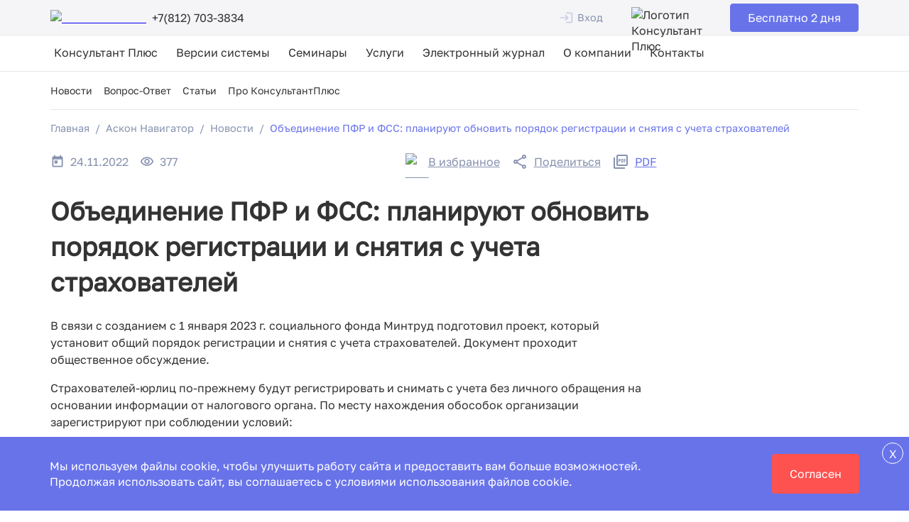

--- FILE ---
content_type: text/html; charset=utf-8
request_url: https://www.ascon-spb.ru/navigator/novosti/ob_edinenie_pfr_i_fss__planiruyut_obnovit__poryadok_registratsii_i_snyatiya_s_ucheta_strahovatelei/
body_size: 23446
content:
<!DOCTYPE html><html lang="ru" class="__className_ae0d17"><head><meta charSet="utf-8"/><meta name="viewport" content="width=device-width, initial-scale=1"/><link rel="stylesheet" href="/_next/static/css/b27f70900e8701a5.css" data-precedence="next"/><link rel="stylesheet" href="/_next/static/css/adaa72c1934e3db3.css" data-precedence="next"/><link rel="stylesheet" href="/_next/static/css/c0b2b69768b6c15c.css" data-precedence="next"/><link rel="stylesheet" href="/_next/static/css/459691742c824b71.css" data-precedence="next"/><link rel="stylesheet" href="/_next/static/css/90baa36020647239.css" data-precedence="next"/><link rel="stylesheet" href="/_next/static/css/bf5cf0c08250e812.css" data-precedence="next"/><link rel="preload" as="script" fetchPriority="low" href="/_next/static/chunks/webpack-74fdb88123189544.js"/><script src="/_next/static/chunks/fd9d1056-3d2d6e706712f814.js" async=""></script><script src="/_next/static/chunks/7023-a48bfa2014bf394b.js" async=""></script><script src="/_next/static/chunks/main-app-21e2db4af070ede6.js" async=""></script><script src="/_next/static/chunks/231-4369647bb5541118.js" async=""></script><script src="/_next/static/chunks/8173-31ed6aefa273bcb8.js" async=""></script><script src="/_next/static/chunks/5059-0ced06c0bd1d6536.js" async=""></script><script src="/_next/static/chunks/2035-d3645d7c41978b73.js" async=""></script><script src="/_next/static/chunks/2842-f2f940684c53a314.js" async=""></script><script src="/_next/static/chunks/8323-1b3a670a914ec161.js" async=""></script><script src="/_next/static/chunks/9931-81946e6f34d6c1e5.js" async=""></script><script src="/_next/static/chunks/7802-9ba0adb3b4b77e4a.js" async=""></script><script src="/_next/static/chunks/8601-b11c5df651619d35.js" async=""></script><script src="/_next/static/chunks/78-661f83a24a8f25b1.js" async=""></script><script src="/_next/static/chunks/8113-b25376a8b124a513.js" async=""></script><script src="/_next/static/chunks/1877-e1bef75331397488.js" async=""></script><script src="/_next/static/chunks/9510-2ca206e82cd80466.js" async=""></script><script src="/_next/static/chunks/998-11decff17ea71d27.js" async=""></script><script src="/_next/static/chunks/7865-f7996bed6ff6cc9c.js" async=""></script><script src="/_next/static/chunks/9505-bed6d9565b1bb873.js" async=""></script><script src="/_next/static/chunks/app/layout-65c77f1dcb9b6bf0.js" async=""></script><script src="/_next/static/chunks/app/error-1cdfa00cbe3ae8ef.js" async=""></script><script src="/_next/static/chunks/app/not-found-aa44ceb9546a3433.js" async=""></script><script src="/_next/static/chunks/3421-ae8831f82d44bcfd.js" async=""></script><script src="/_next/static/chunks/app/navigator/novosti/%5Bslug%5D/page-ec5d229dc39d1546.js" async=""></script><script src="/_next/static/chunks/1757-b4d7a504ae9fa00d.js" async=""></script><script src="/_next/static/chunks/669-0240222cfb5cd3e9.js" async=""></script><script src="/_next/static/chunks/app/page-e6d570fb03ef9ac0.js" async=""></script><link rel="preload" href="https://mc.yandex.ru/metrika/tag.js" as="script"/><link rel="preload" href="https://www.googletagmanager.com/gtag/js?id=G-7LJL3DY8F2" as="script"/><link rel="preload" href="//l.getsitecontrol.com/p4r61go4.js" as="script"/><title>В 2023 году планируют обновить порядок регистрации и снятия с учета страхователей | Аскон</title><meta name="description" content="Подготовили проект, который установит общий порядок регистрации и снятия с учета страхователей. "/><link rel="canonical" href="https://www.ascon-spb.ru/navigator/novosti/ob_edinenie_pfr_i_fss__planiruyut_obnovit__poryadok_registratsii_i_snyatiya_s_ucheta_strahovatelei/"/><meta name="google-site-verification" content="wqW1jpUzWmY0-5YCAECZwzyj0c17U7GfCfqPJCoaUDI"/><meta name="yandex-verification" content="5822bead1ef0d22c"/><meta property="og:title" content="В 2023 году планируют обновить порядок регистрации и снятия с учета страхователей | Аскон"/><meta property="og:description" content="Подготовили проект, который установит общий порядок регистрации и снятия с учета страхователей. "/><meta property="og:url" content="https://www.ascon-spb.ru/ob_edinenie_pfr_i_fss__planiruyut_obnovit__poryadok_registratsii_i_snyatiya_s_ucheta_strahovatelei/"/><meta property="og:site_name" content="Консультант+Аскон"/><meta name="twitter:card" content="summary"/><meta name="twitter:title" content="В 2023 году планируют обновить порядок регистрации и снятия с учета страхователей | Аскон"/><meta name="twitter:description" content="Подготовили проект, который установит общий порядок регистрации и снятия с учета страхователей. "/><link rel="icon" href="/favicon.ico" type="image/x-icon" sizes="16x16"/><meta name="next-size-adjust"/><script src="/_next/static/chunks/polyfills-78c92fac7aa8fdd8.js" noModule=""></script></head><body><div>                                           
                <noscript><div><img src="https://mc.yandex.ru/watch/93897" style="position:absolute; left:-9999px" alt="" /></div></noscript>
            </div><div>
                <noscript><iframe src="https://www.googletagmanager.com/ns.html?id=GTM-P6DM5XN"
height="0" width="0" style="display:none;visibility:hidden"></iframe></noscript>
            </div><div class="main_main__LbxGl"><div class="header_headerContainer__d71ql"><div class="container_container__wDXbD"><div class="header_header__f1Ydc"><a class="header_headerLogo__m3WWT" href="/"><img alt="Логотип Аскон" loading="lazy" width="200" height="60" decoding="async" data-nimg="1" style="color:transparent" srcSet="/_next/image/?url=%2Fheader%2Fascon_logo_30.png&amp;w=256&amp;q=75 1x, /_next/image/?url=%2Fheader%2Fascon_logo_30.png&amp;w=640&amp;q=75 2x" src="/_next/image/?url=%2Fheader%2Fascon_logo_30.png&amp;w=640&amp;q=75"/></a><div class="header_headerPhoneWrapper__OuQCV"><a href="tel:+78127033834" class="header_headerPhone__mCpMY"><img alt="Иконка телефона" loading="lazy" width="16" height="17" decoding="async" data-nimg="1" class="header_phoneImg__OskZ4" style="color:transparent" srcSet="/_next/image/?url=%2Fheader%2Fphone.png&amp;w=16&amp;q=75 1x, /_next/image/?url=%2Fheader%2Fphone.png&amp;w=32&amp;q=75 2x" src="/_next/image/?url=%2Fheader%2Fphone.png&amp;w=32&amp;q=75"/><span>+7(812) 703-3834</span></a></div><div class="autorization_profileLinks__td6Qy" id="header_user"><div><div class="login_login__erXZm"><a class="button_button__50_xK button_nobtn__wOiIJ   " href="#"><style data-emotion="css catlp0">.css-catlp0{-webkit-user-select:none;-moz-user-select:none;-ms-user-select:none;user-select:none;width:1em;height:1em;display:inline-block;fill:currentColor;-webkit-flex-shrink:0;-ms-flex-negative:0;flex-shrink:0;-webkit-transition:fill 200ms cubic-bezier(0.4, 0, 0.2, 1) 0ms;transition:fill 200ms cubic-bezier(0.4, 0, 0.2, 1) 0ms;font-size:1.7142857142857144rem;}</style><svg class="MuiSvgIcon-root MuiSvgIcon-fontSizeMedium css-catlp0" focusable="false" aria-hidden="true" viewBox="0 0 24 24" data-testid="LoginOutlinedIcon"><path d="M11 7 9.6 8.4l2.6 2.6H2v2h10.2l-2.6 2.6L11 17l5-5-5-5zm9 12h-8v2h8c1.1 0 2-.9 2-2V5c0-1.1-.9-2-2-2h-8v2h8v14z"></path></svg>Вход</a></div><style data-emotion="css 1k371a6">@media print{.css-1k371a6{position:absolute!important;}}</style></div></div><div class="header_rightBlockWrapper__bT2Yv"><img alt="Логотип Консультант Плюс" loading="lazy" width="50" height="31" decoding="async" data-nimg="1" class="header_consultantLogo__VBz_c" style="color:transparent" srcSet="/_next/image/?url=%2Fheader%2Fconsultant-small.svg&amp;w=64&amp;q=75 1x, /_next/image/?url=%2Fheader%2Fconsultant-small.svg&amp;w=128&amp;q=75 2x" src="/_next/image/?url=%2Fheader%2Fconsultant-small.svg&amp;w=128&amp;q=75"/></div><style data-emotion="css catlp0">.css-catlp0{-webkit-user-select:none;-moz-user-select:none;-ms-user-select:none;user-select:none;width:1em;height:1em;display:inline-block;fill:currentColor;-webkit-flex-shrink:0;-ms-flex-negative:0;flex-shrink:0;-webkit-transition:fill 200ms cubic-bezier(0.4, 0, 0.2, 1) 0ms;transition:fill 200ms cubic-bezier(0.4, 0, 0.2, 1) 0ms;font-size:1.7142857142857144rem;}</style><svg class="MuiSvgIcon-root MuiSvgIcon-fontSizeMedium header_mobileMenuButton__K9gz_ css-catlp0" focusable="false" aria-hidden="true" viewBox="0 0 24 24" data-testid="MenuOutlinedIcon"><path d="M3 18h18v-2H3v2zm0-5h18v-2H3v2zm0-7v2h18V6H3z"></path></svg></div></div></div><div class="main-menu_mainMenuWrapper__uqVHb"><div class="container_container__wDXbD"><div class="main-menu_mainMenuContainer__SOBJ8"><ul class="main-menu_mobileInfoList__MFxHw"><li class="main-menu_mobileInfoItem__RWRAg"><a href="https://vk.com/konsultantplusascon"><img alt="Логотип Консультант Плюс" loading="lazy" width="131" height="31" decoding="async" data-nimg="1" style="color:transparent" srcSet="/_next/image/?url=%2Fheader%2Fconsultant-big.svg&amp;w=256&amp;q=75 1x, /_next/image/?url=%2Fheader%2Fconsultant-big.svg&amp;w=384&amp;q=75 2x" src="/_next/image/?url=%2Fheader%2Fconsultant-big.svg&amp;w=384&amp;q=75"/></a></li><li class="main-menu_mobileInfoItem__RWRAg"><div><div class="login_login__erXZm"><a class="button_button__50_xK button_nobtn__wOiIJ   " href="#"><style data-emotion="css catlp0">.css-catlp0{-webkit-user-select:none;-moz-user-select:none;-ms-user-select:none;user-select:none;width:1em;height:1em;display:inline-block;fill:currentColor;-webkit-flex-shrink:0;-ms-flex-negative:0;flex-shrink:0;-webkit-transition:fill 200ms cubic-bezier(0.4, 0, 0.2, 1) 0ms;transition:fill 200ms cubic-bezier(0.4, 0, 0.2, 1) 0ms;font-size:1.7142857142857144rem;}</style><svg class="MuiSvgIcon-root MuiSvgIcon-fontSizeMedium css-catlp0" focusable="false" aria-hidden="true" viewBox="0 0 24 24" data-testid="LoginOutlinedIcon"><path d="M11 7 9.6 8.4l2.6 2.6H2v2h10.2l-2.6 2.6L11 17l5-5-5-5zm9 12h-8v2h8c1.1 0 2-.9 2-2V5c0-1.1-.9-2-2-2h-8v2h8v14z"></path></svg>Вход</a></div><style data-emotion="css 1k371a6">@media print{.css-1k371a6{position:absolute!important;}}</style></div></li></ul><ul class="main-menu_menuFirstLevel__z7fuw"><li class="main-menu_menuItemFirstLevel__70bmJ"><div><span class="main-menu_pointWrapper__Py3A2"><a href="/konsultant_plus/">Консультант Плюс</a><img alt="Развернуть меню" loading="lazy" width="24" height="24" decoding="async" data-nimg="1" class="main-menu_openMenuButton__y132F" style="color:transparent" srcSet="/_next/image/?url=%2Fsvg_icons%2Fchevron_right.svg&amp;w=32&amp;q=75 1x, /_next/image/?url=%2Fsvg_icons%2Fchevron_right.svg&amp;w=48&amp;q=75 2x" src="/_next/image/?url=%2Fsvg_icons%2Fchevron_right.svg&amp;w=48&amp;q=75"/></span><div class="main-menu_menuSecondLevelContainer__8Wi7P"><ul class="main-menu_menuSecondLevel__a_5HV"><li class="main-menu_menuSecondLevelTitle__XDFDD">Выбрать и узнать цену</li><li class="main-menu_menuSecondLevelItem__8fL3d"><a href="/konsultant_plus/podbor_komplekta/">Цена на все комплекты</a></li><li class="main-menu_menuSecondLevelItem__8fL3d"><a href="/konsultant_plus/konstruktor_komplekta/">Конструктор комплекта</a></li><li class="main-menu_menuSecondLevelItem__8fL3d"><a href="/konsultant_plus/podbor_na_vash_byudzhetu/">Под ваш бюджет</a></li><li class="main-menu_menuSecondLevelItem__8fL3d"><a href="/konsultant_plus/sravneniye_komplektov/">Сравнение комплектов</a></li><li class="main-menu_menuSecondLevelItem__8fL3d"><a href="/konsultant_plus/kupit/">Купить Консультант Плюс</a></li></ul><ul class="main-menu_menuSecondLevel__a_5HV"><li class="main-menu_menuSecondLevelTitle__XDFDD">О системе</li><li class="main-menu_menuSecondLevelItem__8fL3d"><a href="/konsultant_plus/opisanie_sistem/">Описание систем</a></li><li class="main-menu_menuSecondLevelItem__8fL3d"><a href="/konsultant_plus/chto_takoe_konsultantplus/">Возможности системы</a></li><li class="main-menu_menuSecondLevelItem__8fL3d"><a href="/konsultant_plus/feedback/">Отзывы Консультант Плюс</a></li><li class="main-menu_menuSecondLevelItem__8fL3d"><a href="/konsultant_plus/blog/">Блог Консультант Плюс</a></li></ul><ul class="main-menu_menuSecondLevel__a_5HV"><li class="main-menu_menuSecondLevelTitle__XDFDD">Попробуйте</li><li class="main-menu_menuSecondLevelItem__8fL3d"><a href="/konsultant_plus/sposoby_poprobovat/">Способы попробовать</a></li><li class="main-menu_menuSecondLevelItem__8fL3d"><a href="/konsultant_plus/test_drive/">Тест-драйв</a></li><li class="main-menu_menuSecondLevelItem__8fL3d"><a href="/konsultant_plus/3_dnya_besplatno/">2 дня бесплатно</a></li><li class="main-menu_menuSecondLevelItem__8fL3d"><a href="/konsultant_plus/poleznye_podborki/">Тематические сборники</a></li></ul></div></div></li><li class="main-menu_menuItemFirstLevel__70bmJ"><div><span class="main-menu_pointWrapper__Py3A2"><a href="#">Версии системы</a><img alt="Развернуть меню" loading="lazy" width="24" height="24" decoding="async" data-nimg="1" class="main-menu_openMenuButton__y132F" style="color:transparent" srcSet="/_next/image/?url=%2Fsvg_icons%2Fchevron_right.svg&amp;w=32&amp;q=75 1x, /_next/image/?url=%2Fsvg_icons%2Fchevron_right.svg&amp;w=48&amp;q=75 2x" src="/_next/image/?url=%2Fsvg_icons%2Fchevron_right.svg&amp;w=48&amp;q=75"/></span><div class="main-menu_menuSecondLevelContainer__8Wi7P"><ul class="main-menu_menuSecondLevel__a_5HV"><li class="main-menu_menuSecondLevelTitle__XDFDD">Для специалиста </li><li class="main-menu_menuSecondLevelItem__8fL3d"><a href="/konsultant_plus/buhgalter/">Для бухгалтера</a></li><li class="main-menu_menuSecondLevelItem__8fL3d"><a href="/konsultant_plus/yurist/">Для юриста</a></li><li class="main-menu_menuSecondLevelItem__8fL3d"><a href="/konsultant_plus/kadrovik/">Для кадровика</a></li><li class="main-menu_menuSecondLevelItem__8fL3d"><a href="/konsultant_plus/rukovoditel/">Для руководителя</a></li><li class="main-menu_menuSecondLevelItem__8fL3d"><a href="/konsultant_plus/byudzhetnie_organizacii/">Для бюджетной сферы</a></li></ul><ul class="main-menu_menuSecondLevel__a_5HV"><li class="main-menu_menuSecondLevelTitle__XDFDD">Варианты поставки</li><li class="main-menu_menuSecondLevelItem__8fL3d"><a href="/konsultant_plus/podbor_komplekta/flash-versia/">Флеш-версия</a></li><li class="main-menu_menuSecondLevelItem__8fL3d"><a href="/konsultant_plus/podbor_komplekta/localnaya_versia/">Локальная версия</a></li><li class="main-menu_menuSecondLevelItem__8fL3d"><a href="/konsultant_plus/podbor_komplekta/setevaya_versia/">Сетевая версия</a></li><li class="main-menu_menuSecondLevelItem__8fL3d"><a href="/konsultant_plus/podbor_komplekta/smart_komplekty/">Смарт-комплекты</a></li><li class="main-menu_menuSecondLevelItem__8fL3d"><a href="/konsultant_plus/podbor_komplekta/prof/">Версия Проф</a></li><li class="main-menu_menuSecondLevelItem__8fL3d"><a href="/konsultant_plus/podbor_komplekta/bazoviye_komplekty/">Базовые</a></li></ul></div></div></li><li class="main-menu_menuItemFirstLevel__70bmJ"><div><span class="main-menu_pointWrapper__Py3A2"><a href="http://ascon-profi.ru/ip/packages/">Семинары</a></span></div></li><li class="main-menu_menuItemFirstLevel__70bmJ"><div><span class="main-menu_pointWrapper__Py3A2"><a href="/uslugi/">Услуги</a><img alt="Развернуть меню" loading="lazy" width="24" height="24" decoding="async" data-nimg="1" class="main-menu_openMenuButton__y132F" style="color:transparent" srcSet="/_next/image/?url=%2Fsvg_icons%2Fchevron_right.svg&amp;w=32&amp;q=75 1x, /_next/image/?url=%2Fsvg_icons%2Fchevron_right.svg&amp;w=48&amp;q=75 2x" src="/_next/image/?url=%2Fsvg_icons%2Fchevron_right.svg&amp;w=48&amp;q=75"/></span><div class="main-menu_menuSecondLevelContainer__8Wi7P"><ul class="main-menu_menuSecondLevel__a_5HV"><li class="main-menu_menuSecondLevelItem__8fL3d"><a href="/uslugi/lkc/">Линия консультаций</a></li><li class="main-menu_menuSecondLevelItem__8fL3d"><a href="/uslugi/rasshirennye/">Расширенная консультация</a></li><li class="main-menu_menuSecondLevelItem__8fL3d"><a href="/uslugi/proverka-kontragentov/">Проверка контрагента</a></li></ul><ul class="main-menu_menuSecondLevel__a_5HV"><li class="main-menu_menuSecondLevelItem__8fL3d"><a href="/uslugi/personalnyj_menedzher/">Персональный менеджер</a></li><li class="main-menu_menuSecondLevelItem__8fL3d"><a href="/uslugi/support/">Техническая поддержка</a></li><li class="main-menu_menuSecondLevelItem__8fL3d"><a href="/uslugi/edo/">Электронный документооборот</a></li><li class="main-menu_menuSecondLevelItem__8fL3d"><a href="http://www.ascon-cok.ru/pages/home/">Центр оценки квалификации</a></li></ul><ul class="main-menu_menuSecondLevel__a_5HV"><li class="main-menu_menuSecondLevelItem__8fL3d"><a href="/uslugi/glavnaya_kniga_2023/">Подписка на журнал «Главная книга»</a></li><li class="main-menu_menuSecondLevelItem__8fL3d"><a href="/uslugi/lkc/#bl2">Правовые Консультации</a></li><li class="main-menu_menuSecondLevelItem__8fL3d"><a href="/uslugi/mails/">Электронные рассылки Аскон</a></li><li class="main-menu_menuSecondLevelItem__8fL3d"><a href="/goodlinks/">Полезные сервисы</a></li></ul></div></div></li><li class="main-menu_menuItemFirstLevel__70bmJ"><div><span class="main-menu_pointWrapper__Py3A2"><a href="/navigator/">Электронный журнал</a><img alt="Развернуть меню" loading="lazy" width="24" height="24" decoding="async" data-nimg="1" class="main-menu_openMenuButton__y132F" style="color:transparent" srcSet="/_next/image/?url=%2Fsvg_icons%2Fchevron_right.svg&amp;w=32&amp;q=75 1x, /_next/image/?url=%2Fsvg_icons%2Fchevron_right.svg&amp;w=48&amp;q=75 2x" src="/_next/image/?url=%2Fsvg_icons%2Fchevron_right.svg&amp;w=48&amp;q=75"/></span><div class="main-menu_menuSecondLevelContainer__8Wi7P"><ul class="main-menu_menuSecondLevel__a_5HV"><li class="main-menu_menuSecondLevelItem__8fL3d"><a href="/navigator/novosti/">Новости</a></li><li class="main-menu_menuSecondLevelItem__8fL3d"><a href="/navigator/faq/">Вопрос-Ответ</a></li><li class="main-menu_menuSecondLevelItem__8fL3d"><a href="/navigator/stati/">Статьи</a></li><li class="main-menu_menuSecondLevelItem__8fL3d"><a href="/navigator/nav_about/">Про КонсультантПлюс</a></li></ul></div></div></li><li class="main-menu_menuItemFirstLevel__70bmJ"><div><span class="main-menu_pointWrapper__Py3A2"><a href="/company/">О компании</a><img alt="Развернуть меню" loading="lazy" width="24" height="24" decoding="async" data-nimg="1" class="main-menu_openMenuButton__y132F" style="color:transparent" srcSet="/_next/image/?url=%2Fsvg_icons%2Fchevron_right.svg&amp;w=32&amp;q=75 1x, /_next/image/?url=%2Fsvg_icons%2Fchevron_right.svg&amp;w=48&amp;q=75 2x" src="/_next/image/?url=%2Fsvg_icons%2Fchevron_right.svg&amp;w=48&amp;q=75"/></span><div class="main-menu_menuSecondLevelContainer__8Wi7P"><ul class="main-menu_menuSecondLevel__a_5HV"><li class="main-menu_menuSecondLevelItem__8fL3d"><a href="/company/ric/">Региональный информационный центр Консультант Плюс</a></li><li class="main-menu_menuSecondLevelItem__8fL3d"><a href="/company/nekommercheskie_proekty/">Некоммерческие проекты</a></li><li class="main-menu_menuSecondLevelItem__8fL3d"><a href="/company/feedback/">Отзывы клиентов Аскон</a></li></ul><ul class="main-menu_menuSecondLevel__a_5HV"><li class="main-menu_menuSecondLevelItem__8fL3d"><a href="/company/diplomi_i_sertifikaty/">Награды и сертификаты</a></li><li class="main-menu_menuSecondLevelItem__8fL3d"><a href="/company/klienty_i_partnery/">Клиенты и партнеры</a></li><li class="main-menu_menuSecondLevelItem__8fL3d"><a href="/company/novosti_askon/">Новости Аскон</a></li><li class="main-menu_menuSecondLevelItem__8fL3d"><a href="/company/istoriya_liderstva/">История лидерства</a></li></ul><ul class="main-menu_menuSecondLevel__a_5HV"><li class="main-menu_menuSecondLevelItem__8fL3d"><a href="/company/rabota_v_askon/">Работа в Аскон</a></li><li class="main-menu_menuSecondLevelItem__8fL3d"><a href="/30-let-vmeste/">30 лет вместе</a></li></ul></div></div></li><li class="main-menu_menuItemFirstLevel__70bmJ"><div><span class="main-menu_pointWrapper__Py3A2"><a href="/contact/">Контакты</a></span></div></li></ul></div></div></div><div class="container_container__wDXbD"><div class="small3_small3__R4VMp "><ul class="submenu_submenu__RQR6n"><li class=""><a href="/navigator/novosti/">Новости</a></li><li class=""><a href="/navigator/faq/">Вопрос-Ответ</a></li><li class=""><a href="/navigator/stati/">Статьи</a></li><li class=""><a href="/navigator/nav_about/">Про КонсультантПлюс</a></li></ul></div><ul class="breadcrumbs_breadcrumbs__MXuaX  "><li><a href="/">Главная</a></li><li><a href="/navigator/">Аскон Навигатор</a></li><li><a href="/navigator/novosti/">Новости</a></li><li><span>Объединение ПФР и ФСС: планируют обновить порядок регистрации и снятия с учета страхователей</span></li></ul></div><div class="container_container__wDXbD"><div class="page_publicationBlock__sKtp0"><div class="page_contentLimiter__7I90y"><div class="detail_detail__ChGzj"><div class="detail_detailBlock__wVDO0"><time itemProp="datePublished" dateTime="24.11.2022" class="time_calendar____Ym1"><style data-emotion="css catlp0">.css-catlp0{-webkit-user-select:none;-moz-user-select:none;-ms-user-select:none;user-select:none;width:1em;height:1em;display:inline-block;fill:currentColor;-webkit-flex-shrink:0;-ms-flex-negative:0;flex-shrink:0;-webkit-transition:fill 200ms cubic-bezier(0.4, 0, 0.2, 1) 0ms;transition:fill 200ms cubic-bezier(0.4, 0, 0.2, 1) 0ms;font-size:1.7142857142857144rem;}</style><svg class="MuiSvgIcon-root MuiSvgIcon-fontSizeMedium css-catlp0" focusable="false" aria-hidden="true" viewBox="0 0 24 24" data-testid="TodayIcon"><path d="M19 3h-1V1h-2v2H8V1H6v2H5c-1.11 0-1.99.9-1.99 2L3 19c0 1.1.89 2 2 2h14c1.1 0 2-.9 2-2V5c0-1.1-.9-2-2-2zm0 16H5V8h14v11zM7 10h5v5H7z"></path></svg>24.11.2022</time><span class="user-counter_peopleCounter__in0qI"><style data-emotion="css catlp0">.css-catlp0{-webkit-user-select:none;-moz-user-select:none;-ms-user-select:none;user-select:none;width:1em;height:1em;display:inline-block;fill:currentColor;-webkit-flex-shrink:0;-ms-flex-negative:0;flex-shrink:0;-webkit-transition:fill 200ms cubic-bezier(0.4, 0, 0.2, 1) 0ms;transition:fill 200ms cubic-bezier(0.4, 0, 0.2, 1) 0ms;font-size:1.7142857142857144rem;}</style><svg class="MuiSvgIcon-root MuiSvgIcon-fontSizeMedium css-catlp0" focusable="false" aria-hidden="true" viewBox="0 0 24 24" data-testid="VisibilityOutlinedIcon"><path d="M12 6c3.79 0 7.17 2.13 8.82 5.5C19.17 14.87 15.79 17 12 17s-7.17-2.13-8.82-5.5C4.83 8.13 8.21 6 12 6m0-2C7 4 2.73 7.11 1 11.5 2.73 15.89 7 19 12 19s9.27-3.11 11-7.5C21.27 7.11 17 4 12 4zm0 5c1.38 0 2.5 1.12 2.5 2.5S13.38 14 12 14s-2.5-1.12-2.5-2.5S10.62 9 12 9m0-2c-2.48 0-4.5 2.02-4.5 4.5S9.52 16 12 16s4.5-2.02 4.5-4.5S14.48 7 12 7z"></path></svg>377</span></div><div class="detail_detailBlock__wVDO0"><span class="favorite_favorites__liYAQ"><img alt="icon" loading="lazy" width="24" height="24" decoding="async" data-nimg="1" style="color:transparent" srcSet="/_next/image/?url=%2Fsvg_icons%2Ffavorite.svg&amp;w=32&amp;q=75 1x, /_next/image/?url=%2Fsvg_icons%2Ffavorite.svg&amp;w=48&amp;q=75 2x" src="/_next/image/?url=%2Fsvg_icons%2Ffavorite.svg&amp;w=48&amp;q=75"/><span>В избранное</span></span><style data-emotion="css 1k371a6">@media print{.css-1k371a6{position:absolute!important;}}</style><span class="share_share__Y__Ch"><style data-emotion="css catlp0">.css-catlp0{-webkit-user-select:none;-moz-user-select:none;-ms-user-select:none;user-select:none;width:1em;height:1em;display:inline-block;fill:currentColor;-webkit-flex-shrink:0;-ms-flex-negative:0;flex-shrink:0;-webkit-transition:fill 200ms cubic-bezier(0.4, 0, 0.2, 1) 0ms;transition:fill 200ms cubic-bezier(0.4, 0, 0.2, 1) 0ms;font-size:1.7142857142857144rem;}</style><svg class="MuiSvgIcon-root MuiSvgIcon-fontSizeMedium css-catlp0" focusable="false" aria-hidden="true" viewBox="0 0 24 24" data-testid="ShareOutlinedIcon"><path d="M18 16.08c-.76 0-1.44.3-1.96.77L8.91 12.7c.05-.23.09-.46.09-.7s-.04-.47-.09-.7l7.05-4.11c.54.5 1.25.81 2.04.81 1.66 0 3-1.34 3-3s-1.34-3-3-3-3 1.34-3 3c0 .24.04.47.09.7L8.04 9.81C7.5 9.31 6.79 9 6 9c-1.66 0-3 1.34-3 3s1.34 3 3 3c.79 0 1.5-.31 2.04-.81l7.12 4.16c-.05.21-.08.43-.08.65 0 1.61 1.31 2.92 2.92 2.92s2.92-1.31 2.92-2.92c0-1.61-1.31-2.92-2.92-2.92zM18 4c.55 0 1 .45 1 1s-.45 1-1 1-1-.45-1-1 .45-1 1-1zM6 13c-.55 0-1-.45-1-1s.45-1 1-1 1 .45 1 1-.45 1-1 1zm12 7.02c-.55 0-1-.45-1-1s.45-1 1-1 1 .45 1 1-.45 1-1 1z"></path></svg><span>Поделиться</span></span><style data-emotion="css 1k371a6">@media print{.css-1k371a6{position:absolute!important;}}</style><style data-emotion="css 1k371a6">@media print{.css-1k371a6{position:absolute!important;}}</style><a class="pdf_pdf__MUJrO" target="_blank" href="/pdf/novosti/34166/"><style data-emotion="css catlp0">.css-catlp0{-webkit-user-select:none;-moz-user-select:none;-ms-user-select:none;user-select:none;width:1em;height:1em;display:inline-block;fill:currentColor;-webkit-flex-shrink:0;-ms-flex-negative:0;flex-shrink:0;-webkit-transition:fill 200ms cubic-bezier(0.4, 0, 0.2, 1) 0ms;transition:fill 200ms cubic-bezier(0.4, 0, 0.2, 1) 0ms;font-size:1.7142857142857144rem;}</style><svg class="MuiSvgIcon-root MuiSvgIcon-fontSizeMedium css-catlp0" focusable="false" aria-hidden="true" viewBox="0 0 24 24" data-testid="PictureAsPdfOutlinedIcon"><path d="M20 2H8c-1.1 0-2 .9-2 2v12c0 1.1.9 2 2 2h12c1.1 0 2-.9 2-2V4c0-1.1-.9-2-2-2zm0 14H8V4h12v12zM4 6H2v14c0 1.1.9 2 2 2h14v-2H4V6zm12 6V9c0-.55-.45-1-1-1h-2v5h2c.55 0 1-.45 1-1zm-2-3h1v3h-1V9zm4 2h1v-1h-1V9h1V8h-2v5h1zm-8 0h1c.55 0 1-.45 1-1V9c0-.55-.45-1-1-1H9v5h1v-2zm0-2h1v1h-1V9z"></path></svg><span>PDF</span></a></div></div><div itemType="http://schema.org/Article"><article><h1 class="h1_h1__Gmde9 ">Объединение ПФР и ФСС: планируют обновить порядок регистрации и снятия с учета страхователей</h1><p>В связи с созданием с 1 января 2023 г. социального фонда Минтруд подготовил проект, который установит общий порядок регистрации и снятия с учета страхователей. Документ проходит общественное обсуждение.</p>
<p>Страхователей-юрлиц по-прежнему будут регистрировать и снимать с учета без личного обращения на основании информации от налогового органа. По месту нахождения обособок организации зарегистрируют при соблюдении условий:</p><ul>
<li>подразделению открыт счет в банке;</li>
<li>оно начисляет выплаты физлицам.</li>
</ul>
<p>Как страхователей по ОПС и страхованию по ВНиМ таких юрлиц поставят на учет по сведениям из налоговой. Страхователями по соцстрахованию от несчастных случаев зарегистрируют только по заявлению.</p>
<p>Документ: <a target="_blank" href="https://storage.consultant.ru/ondb/attachments/202211/23/Proekt_prikaza_Mintruda_ob_utv_Poradka_registracii_i_strahovatelej_PI8.pdf">Проект приказа Минтруда России</a></p>
<p><a target="_blank" href="https://login.consultant.ru/link/?req=opennews&amp;id=20935">Читайте эту новость в КонсультантПлюс</a></p><div class="publication-tags_erpost__8_VdR"><div class="publication-tags_erpostItem___57se">#<!-- -->Бухгалтер</div><div class="publication-tags_erpostItem___57se">#<!-- -->Специалист по кадрам</div><div class="publication-tags_erpostItem___57se">#<!-- -->Страховые взносы</div></div></article></div><div class="detail_detail__ChGzj"><div class="detail_detailBlock__wVDO0"><div class="like-dislike_likeContainer__xmLM0"><span class="like_like__iS2X7"><style data-emotion="css catlp0">.css-catlp0{-webkit-user-select:none;-moz-user-select:none;-ms-user-select:none;user-select:none;width:1em;height:1em;display:inline-block;fill:currentColor;-webkit-flex-shrink:0;-ms-flex-negative:0;flex-shrink:0;-webkit-transition:fill 200ms cubic-bezier(0.4, 0, 0.2, 1) 0ms;transition:fill 200ms cubic-bezier(0.4, 0, 0.2, 1) 0ms;font-size:1.7142857142857144rem;}</style><svg class="MuiSvgIcon-root MuiSvgIcon-fontSizeMedium css-catlp0" focusable="false" aria-hidden="true" viewBox="0 0 24 24" data-testid="ThumbUpAltOutlinedIcon"><path d="M21 8h-6.31l.95-4.57.03-.32c0-.41-.17-.79-.44-1.06L14.17 1 7.59 7.59C7.22 7.95 7 8.45 7 9v10c0 1.1.9 2 2 2h9c.83 0 1.54-.5 1.84-1.22l3.02-7.05c.09-.23.14-.47.14-.73v-2c0-1.1-.9-2-2-2zm0 4-3 7H9V9l4.34-4.34L12.23 10H21v2zM1 9h4v12H1z"></path></svg>2</span><span class="dislike_dislike__XIrPh"><style data-emotion="css catlp0">.css-catlp0{-webkit-user-select:none;-moz-user-select:none;-ms-user-select:none;user-select:none;width:1em;height:1em;display:inline-block;fill:currentColor;-webkit-flex-shrink:0;-ms-flex-negative:0;flex-shrink:0;-webkit-transition:fill 200ms cubic-bezier(0.4, 0, 0.2, 1) 0ms;transition:fill 200ms cubic-bezier(0.4, 0, 0.2, 1) 0ms;font-size:1.7142857142857144rem;}</style><svg class="MuiSvgIcon-root MuiSvgIcon-fontSizeMedium css-catlp0" focusable="false" aria-hidden="true" viewBox="0 0 24 24" data-testid="ThumbDownOutlinedIcon"><path d="M15 3H6c-.83 0-1.54.5-1.84 1.22l-3.02 7.05c-.09.23-.14.47-.14.73v2c0 1.1.9 2 2 2h6.31l-.95 4.57-.03.32c0 .41.17.79.44 1.06L9.83 23l6.59-6.59c.36-.36.58-.86.58-1.41V5c0-1.1-.9-2-2-2zm0 12-4.34 4.34L12 14H3v-2l3-7h9v10zm4-12h4v12h-4z"></path></svg>1</span></div></div></div></div></div></div><div class="style_CookiesMessage__wwOvB"><div class="style_close__mR8oc">X</div><div class="style_messageContainer__IS7ep"><p class="style_text__Evj0e">Мы используем файлы cookie, чтобы улучшить работу сайта и предоставить вам больше возможностей. Продолжая использовать сайт, вы соглашаетесь с условиями использования файлов cookie.</p><p class="btn red">Согласен</p></div></div><div class="Toastify"></div></div><!--$--><!--/$--><footer class="footer_footer__blKqr"><div class="footer_footerTopWrapper__vidCS"><a style="margin-right:8px" href="/"><img alt="Логотип Аскон" loading="lazy" width="200" height="60" decoding="async" data-nimg="1" style="color:transparent" srcSet="/_next/image/?url=%2Fheader%2Fascon_logo_30.png&amp;w=256&amp;q=75 1x, /_next/image/?url=%2Fheader%2Fascon_logo_30.png&amp;w=640&amp;q=75 2x" src="/_next/image/?url=%2Fheader%2Fascon_logo_30.png&amp;w=640&amp;q=75"/></a><img alt="Логотип Консультант Плюс" loading="lazy" width="131" height="31" decoding="async" data-nimg="1" style="color:transparent;margin-right:8px" srcSet="/_next/image/?url=%2Fheader%2Fconsultant-big.svg&amp;w=256&amp;q=75 1x, /_next/image/?url=%2Fheader%2Fconsultant-big.svg&amp;w=384&amp;q=75 2x" src="/_next/image/?url=%2Fheader%2Fconsultant-big.svg&amp;w=384&amp;q=75"/><div class="footer_footerTextDescription__eh5xP">Официальный сайт поставщика системы<br/> КонсультантПлюс в Санкт-Петербурге</div><div class="footer_blockQR__wdPEn"><style data-emotion="css w161jw">.css-w161jw{display:-webkit-inline-box;display:-webkit-inline-flex;display:-ms-inline-flexbox;display:inline-flex;-webkit-align-items:center;-webkit-box-align:center;-ms-flex-align:center;align-items:center;-webkit-box-pack:center;-ms-flex-pack:center;-webkit-justify-content:center;justify-content:center;position:relative;box-sizing:border-box;-webkit-tap-highlight-color:transparent;background-color:transparent;outline:0;border:0;margin:0;border-radius:0;padding:0;cursor:pointer;-webkit-user-select:none;-moz-user-select:none;-ms-user-select:none;user-select:none;vertical-align:middle;-moz-appearance:none;-webkit-appearance:none;-webkit-text-decoration:none;text-decoration:none;color:inherit;display:-webkit-box;display:-webkit-flex;display:-ms-flexbox;display:flex;-webkit-align-items:center;-webkit-box-align:center;-ms-flex-align:center;align-items:center;}.css-w161jw::-moz-focus-inner{border-style:none;}.css-w161jw.Mui-disabled{pointer-events:none;cursor:default;}@media print{.css-w161jw{-webkit-print-color-adjust:exact;color-adjust:exact;}}</style><button class="MuiButtonBase-root css-w161jw" tabindex="0" type="button"><img alt="QR код" loading="lazy" width="54" height="54" decoding="async" data-nimg="1" style="color:transparent;line-height:100%;border:1px solid #6873ea;padding:4px;margin-right:17px" srcSet="/_next/image/?url=%2Ffooter%2Fqr_code.png&amp;w=64&amp;q=75 1x, /_next/image/?url=%2Ffooter%2Fqr_code.png&amp;w=128&amp;q=75 2x" src="/_next/image/?url=%2Ffooter%2Fqr_code.png&amp;w=128&amp;q=75"/></button><div class="footer_qrDescription__Pme4p">Выполняем базовые требования<br/> Стандарта безопасной деятельности</div></div><div class="footer_headerPhoneWrapper___6awJ"><a class="footer_footerPhone__1ge9e" href="tel:+78127033834"><img alt="Иконка телефона" loading="lazy" width="16" height="17" decoding="async" data-nimg="1" style="color:transparent" srcSet="/_next/image/?url=%2Fheader%2Fphone.png&amp;w=16&amp;q=75 1x, /_next/image/?url=%2Fheader%2Fphone.png&amp;w=32&amp;q=75 2x" src="/_next/image/?url=%2Fheader%2Fphone.png&amp;w=32&amp;q=75"/>+7(812) 703-3834</a></div></div><div class="footer_footerBottom__ATHwa"><ul class="footer_bottomInfoList__5yERy"><li><p class="footer_companyAddres__bwmSC"><style data-emotion="css 92cvaf">.css-92cvaf{-webkit-user-select:none;-moz-user-select:none;-ms-user-select:none;user-select:none;width:1em;height:1em;display:inline-block;fill:currentColor;-webkit-flex-shrink:0;-ms-flex-negative:0;flex-shrink:0;-webkit-transition:fill 200ms cubic-bezier(0.4, 0, 0.2, 1) 0ms;transition:fill 200ms cubic-bezier(0.4, 0, 0.2, 1) 0ms;font-size:1.7142857142857144rem;color:white;margin-right:8px;font-size:20px;}</style><svg class="MuiSvgIcon-root MuiSvgIcon-fontSizeMedium css-92cvaf" focusable="false" aria-hidden="true" viewBox="0 0 24 24" data-testid="PlaceIcon"><path d="M12 2C8.13 2 5 5.13 5 9c0 5.25 7 13 7 13s7-7.75 7-13c0-3.87-3.13-7-7-7zm0 9.5c-1.38 0-2.5-1.12-2.5-2.5s1.12-2.5 2.5-2.5 2.5 1.12 2.5 2.5-1.12 2.5-2.5 2.5z"></path></svg><span>г. Санкт-Петербург, ул. Циолковского, д 9 к 2а БЦ «Космос»</span></p><p class="footer_companyMail__L_WYh"><style data-emotion="css 92cvaf">.css-92cvaf{-webkit-user-select:none;-moz-user-select:none;-ms-user-select:none;user-select:none;width:1em;height:1em;display:inline-block;fill:currentColor;-webkit-flex-shrink:0;-ms-flex-negative:0;flex-shrink:0;-webkit-transition:fill 200ms cubic-bezier(0.4, 0, 0.2, 1) 0ms;transition:fill 200ms cubic-bezier(0.4, 0, 0.2, 1) 0ms;font-size:1.7142857142857144rem;color:white;margin-right:8px;font-size:20px;}</style><svg class="MuiSvgIcon-root MuiSvgIcon-fontSizeMedium css-92cvaf" focusable="false" aria-hidden="true" viewBox="0 0 24 24" data-testid="MailOutlineIcon"><path d="M20 4H4c-1.1 0-1.99.9-1.99 2L2 18c0 1.1.9 2 2 2h16c1.1 0 2-.9 2-2V6c0-1.1-.9-2-2-2zm0 14H4V8l8 5 8-5v10zm-8-7L4 6h16l-8 5z"></path></svg><a href="mailto:office@ascon.spb.ru">office@ascon.spb.ru</a></p></li><li class="footer_footerUserinfo__lcwTV"><p>© ООО «ИПЦ «Консультант+Аскон»</p><p><a href="/polzovatelskoe_soglashenie/">Пользовательское соглашение</a><br/><a href="/usloviya_peredachi_informacii/">Политика конфиденциальности</a><br/><a href="/sout/">Специальная оценка условий труда</a></p></li><li><p><a href="https://vk.com/konsultantplusascon"><img alt="Логотип VK" loading="lazy" width="31" height="31" decoding="async" data-nimg="1" style="color:transparent" srcSet="/_next/image/?url=%2Fsvg_icons%2Flogo_vk_white.svg&amp;w=32&amp;q=75 1x, /_next/image/?url=%2Fsvg_icons%2Flogo_vk_white.svg&amp;w=64&amp;q=75 2x" src="/_next/image/?url=%2Fsvg_icons%2Flogo_vk_white.svg&amp;w=64&amp;q=75"/></a></p></li></ul></div></footer><script src="/_next/static/chunks/webpack-74fdb88123189544.js" async=""></script><script>(self.__next_f=self.__next_f||[]).push([0]);self.__next_f.push([2,null])</script><script>self.__next_f.push([1,"1:HL[\"/_next/static/media/7399b0a0833dd34c-s.p.ttf\",\"font\",{\"crossOrigin\":\"\",\"type\":\"font/ttf\"}]\n2:HL[\"/_next/static/media/7399b0a0833dd34c.p.ttf\",\"font\",{\"crossOrigin\":\"\",\"type\":\"font/ttf\"}]\n3:HL[\"/_next/static/css/b27f70900e8701a5.css\",\"style\"]\n4:HL[\"/_next/static/css/adaa72c1934e3db3.css\",\"style\"]\n5:HL[\"/_next/static/css/c0b2b69768b6c15c.css\",\"style\"]\n6:HL[\"/_next/static/css/459691742c824b71.css\",\"style\"]\n7:HL[\"/_next/static/css/90baa36020647239.css\",\"style\"]\n8:HL[\"/_next/static/css/bf5cf0c08250e812.css\",\"style\"]\n"])</script><script>self.__next_f.push([1,"9:I[95751,[],\"\"]\nc:I[39275,[],\"\"]\ne:I[61343,[],\"\"]\n10:I[16585,[],\"NotFoundBoundary\"]\n1b:I[76130,[\"231\",\"static/chunks/231-4369647bb5541118.js\",\"8173\",\"static/chunks/8173-31ed6aefa273bcb8.js\",\"5059\",\"static/chunks/5059-0ced06c0bd1d6536.js\",\"2035\",\"static/chunks/2035-d3645d7c41978b73.js\",\"2842\",\"static/chunks/2842-f2f940684c53a314.js\",\"8323\",\"static/chunks/8323-1b3a670a914ec161.js\",\"9931\",\"static/chunks/9931-81946e6f34d6c1e5.js\",\"7802\",\"static/chunks/7802-9ba0adb3b4b77e4a.js\",\"8601\",\"static/chunks/8601-b11c5df651619d35.js\",\"78\",\"static/chunks/78-661f83a24a8f25b1.js\",\"8113\",\"static/chunks/8113-b25376a8b124a513.js\",\"1877\",\"static/chunks/1877-e1bef75331397488.js\",\"9510\",\"static/chunks/9510-2ca206e82cd80466.js\",\"998\",\"static/chunks/998-11decff17ea71d27.js\",\"7865\",\"static/chunks/7865-f7996bed6ff6cc9c.js\",\"9505\",\"static/chunks/9505-bed6d9565b1bb873.js\",\"3185\",\"static/chunks/app/layout-65c77f1dcb9b6bf0.js\"],\"\"]\nd:[\"slug\",\"ob_edinenie_pfr_i_fss__planiruyut_obnovit__poryadok_registratsii_i_snyatiya_s_ucheta_strahovatelei\",\"d\"]\n13:{\"rel\":\"stylesheet\",\"href\":\"/_next/static/css/b27f70900e8701a5.css\",\"precedence\":\"next\",\"crossOrigin\":\"$undefined\"}\n12:[\"$\",\"link\",\"0\",\"$13\"]\n15:{\"rel\":\"stylesheet\",\"href\":\"/_next/static/css/adaa72c1934e3db3.css\",\"precedence\":\"next\",\"crossOrigin\":\"$undefined\"}\n14:[\"$\",\"link\",\"1\",\"$15\"]\n17:{\"rel\":\"stylesheet\",\"href\":\"/_next/static/css/c0b2b69768b6c15c.css\",\"precedence\":\"next\",\"crossOrigin\":\"$undefined\"}\n16:[\"$\",\"link\",\"2\",\"$17\"]\n11:[\"$12\",\"$14\",\"$16\"]\n1c:[]\n"])</script><script>self.__next_f.push([1,"0:[[[\"$\",\"link\",\"0\",{\"rel\":\"stylesheet\",\"href\":\"/_next/static/css/b27f70900e8701a5.css\",\"precedence\":\"next\",\"crossOrigin\":\"$undefined\"}],[\"$\",\"link\",\"1\",{\"rel\":\"stylesheet\",\"href\":\"/_next/static/css/adaa72c1934e3db3.css\",\"precedence\":\"next\",\"crossOrigin\":\"$undefined\"}],[\"$\",\"link\",\"2\",{\"rel\":\"stylesheet\",\"href\":\"/_next/static/css/c0b2b69768b6c15c.css\",\"precedence\":\"next\",\"crossOrigin\":\"$undefined\"}]],[\"$\",\"$L9\",null,{\"buildId\":\"BkUKxSslsJKcvoyLMHPbl\",\"assetPrefix\":\"\",\"initialCanonicalUrl\":\"/navigator/novosti/ob_edinenie_pfr_i_fss__planiruyut_obnovit__poryadok_registratsii_i_snyatiya_s_ucheta_strahovatelei/\",\"initialTree\":[\"\",{\"children\":[\"navigator\",{\"children\":[\"novosti\",{\"children\":[[\"slug\",\"ob_edinenie_pfr_i_fss__planiruyut_obnovit__poryadok_registratsii_i_snyatiya_s_ucheta_strahovatelei\",\"d\"],{\"children\":[\"__PAGE__\",{}]}]}]}],\"modal\":[\"__DEFAULT__\",{}]},\"$undefined\",\"$undefined\",true],\"initialSeedData\":[\"\",{\"children\":[\"navigator\",{\"children\":[\"novosti\",{\"children\":[[\"slug\",\"ob_edinenie_pfr_i_fss__planiruyut_obnovit__poryadok_registratsii_i_snyatiya_s_ucheta_strahovatelei\",\"d\"],{\"children\":[\"__PAGE__\",{},[[\"$La\",\"$Lb\"],null],null]},[\"$\",\"$Lc\",null,{\"parallelRouterKey\":\"children\",\"segmentPath\":[\"children\",\"navigator\",\"children\",\"novosti\",\"children\",\"$d\",\"children\"],\"error\":\"$undefined\",\"errorStyles\":\"$undefined\",\"errorScripts\":\"$undefined\",\"template\":[\"$\",\"$Le\",null,{}],\"templateStyles\":\"$undefined\",\"templateScripts\":\"$undefined\",\"notFound\":\"$undefined\",\"notFoundStyles\":\"$undefined\",\"styles\":[[\"$\",\"link\",\"0\",{\"rel\":\"stylesheet\",\"href\":\"/_next/static/css/459691742c824b71.css\",\"precedence\":\"next\",\"crossOrigin\":\"$undefined\"}],[\"$\",\"link\",\"1\",{\"rel\":\"stylesheet\",\"href\":\"/_next/static/css/90baa36020647239.css\",\"precedence\":\"next\",\"crossOrigin\":\"$undefined\"}],[\"$\",\"link\",\"2\",{\"rel\":\"stylesheet\",\"href\":\"/_next/static/css/bf5cf0c08250e812.css\",\"precedence\":\"next\",\"crossOrigin\":\"$undefined\"}]]}],null]},[\"$\",\"$Lc\",null,{\"parallelRouterKey\":\"children\",\"segmentPath\":[\"children\",\"navigator\",\"children\",\"novosti\",\"children\"],\"error\":\"$undefined\",\"errorStyles\":\"$undefined\",\"errorScripts\":\"$undefined\",\"template\":[\"$\",\"$Le\",null,{}],\"templateStyles\":\"$undefined\",\"templateScripts\":\"$undefined\",\"notFound\":\"$undefined\",\"notFoundStyles\":\"$undefined\",\"styles\":null}],null]},[\"$\",\"$Lc\",null,{\"parallelRouterKey\":\"children\",\"segmentPath\":[\"children\",\"navigator\",\"children\"],\"error\":\"$undefined\",\"errorStyles\":\"$undefined\",\"errorScripts\":\"$undefined\",\"template\":[\"$\",\"$Le\",null,{}],\"templateStyles\":\"$undefined\",\"templateScripts\":\"$undefined\",\"notFound\":\"$undefined\",\"notFoundStyles\":\"$undefined\",\"styles\":null}],null],\"modal\":[\"__DEFAULT__\",{},[[\"$f\",null],null],null]},[[\"$\",\"$L10\",null,{\"notFound\":[\"$11\",\"$L18\"],\"children\":\"$L19\"}],null],null],\"couldBeIntercepted\":false,\"initialHead\":[false,\"$L1a\"],\"globalErrorComponent\":\"$1b\",\"missingSlots\":\"$W1c\"}]]\n"])</script><script>self.__next_f.push([1,"1d:I[7526,[\"231\",\"static/chunks/231-4369647bb5541118.js\",\"8173\",\"static/chunks/8173-31ed6aefa273bcb8.js\",\"5059\",\"static/chunks/5059-0ced06c0bd1d6536.js\",\"2035\",\"static/chunks/2035-d3645d7c41978b73.js\",\"2842\",\"static/chunks/2842-f2f940684c53a314.js\",\"8323\",\"static/chunks/8323-1b3a670a914ec161.js\",\"9931\",\"static/chunks/9931-81946e6f34d6c1e5.js\",\"7802\",\"static/chunks/7802-9ba0adb3b4b77e4a.js\",\"8601\",\"static/chunks/8601-b11c5df651619d35.js\",\"78\",\"static/chunks/78-661f83a24a8f25b1.js\",\"8113\",\"static/chunks/8113-b25376a8b124a513.js\",\"1877\",\"static/chunks/1877-e1bef75331397488.js\",\"9510\",\"static/chunks/9510-2ca206e82cd80466.js\",\"998\",\"static/chunks/998-11decff17ea71d27.js\",\"7865\",\"static/chunks/7865-f7996bed6ff6cc9c.js\",\"9505\",\"static/chunks/9505-bed6d9565b1bb873.js\",\"3185\",\"static/chunks/app/layout-65c77f1dcb9b6bf0.js\"],\"MaterialUIWrapper\"]\n1e:I[15921,[\"231\",\"static/chunks/231-4369647bb5541118.js\",\"8173\",\"static/chunks/8173-31ed6aefa273bcb8.js\",\"5059\",\"static/chunks/5059-0ced06c0bd1d6536.js\",\"2035\",\"static/chunks/2035-d3645d7c41978b73.js\",\"2842\",\"static/chunks/2842-f2f940684c53a314.js\",\"8323\",\"static/chunks/8323-1b3a670a914ec161.js\",\"9931\",\"static/chunks/9931-81946e6f34d6c1e5.js\",\"7802\",\"static/chunks/7802-9ba0adb3b4b77e4a.js\",\"8601\",\"static/chunks/8601-b11c5df651619d35.js\",\"78\",\"static/chunks/78-661f83a24a8f25b1.js\",\"8113\",\"static/chunks/8113-b25376a8b124a513.js\",\"1877\",\"static/chunks/1877-e1bef75331397488.js\",\"9510\",\"static/chunks/9510-2ca206e82cd80466.js\",\"998\",\"static/chunks/998-11decff17ea71d27.js\",\"7865\",\"static/chunks/7865-f7996bed6ff6cc9c.js\",\"9505\",\"static/chunks/9505-bed6d9565b1bb873.js\",\"3185\",\"static/chunks/app/layout-65c77f1dcb9b6bf0.js\"],\"default\"]\n1f:I[65311,[\"231\",\"static/chunks/231-4369647bb5541118.js\",\"8173\",\"static/chunks/8173-31ed6aefa273bcb8.js\",\"5059\",\"static/chunks/5059-0ced06c0bd1d6536.js\",\"2035\",\"static/chunks/2035-d3645d7c41978b73.js\",\"2842\",\"static/chunks/2842-f2f940684c53a314.js\",\"8323\",\"static/chunks/8323-1b3a670a914ec161.js\",\"9931\",\"static/chunks/9931-81946e6f34d6c1e5.js\",\"7802\",\"static/ch"])</script><script>self.__next_f.push([1,"unks/7802-9ba0adb3b4b77e4a.js\",\"8601\",\"static/chunks/8601-b11c5df651619d35.js\",\"78\",\"static/chunks/78-661f83a24a8f25b1.js\",\"8113\",\"static/chunks/8113-b25376a8b124a513.js\",\"1877\",\"static/chunks/1877-e1bef75331397488.js\",\"9510\",\"static/chunks/9510-2ca206e82cd80466.js\",\"998\",\"static/chunks/998-11decff17ea71d27.js\",\"7865\",\"static/chunks/7865-f7996bed6ff6cc9c.js\",\"9505\",\"static/chunks/9505-bed6d9565b1bb873.js\",\"3185\",\"static/chunks/app/layout-65c77f1dcb9b6bf0.js\"],\"default\"]\n20:I[84080,[\"231\",\"static/chunks/231-4369647bb5541118.js\",\"8173\",\"static/chunks/8173-31ed6aefa273bcb8.js\",\"5059\",\"static/chunks/5059-0ced06c0bd1d6536.js\",\"2035\",\"static/chunks/2035-d3645d7c41978b73.js\",\"2842\",\"static/chunks/2842-f2f940684c53a314.js\",\"8323\",\"static/chunks/8323-1b3a670a914ec161.js\",\"9931\",\"static/chunks/9931-81946e6f34d6c1e5.js\",\"7802\",\"static/chunks/7802-9ba0adb3b4b77e4a.js\",\"8601\",\"static/chunks/8601-b11c5df651619d35.js\",\"78\",\"static/chunks/78-661f83a24a8f25b1.js\",\"8113\",\"static/chunks/8113-b25376a8b124a513.js\",\"1877\",\"static/chunks/1877-e1bef75331397488.js\",\"9510\",\"static/chunks/9510-2ca206e82cd80466.js\",\"998\",\"static/chunks/998-11decff17ea71d27.js\",\"7865\",\"static/chunks/7865-f7996bed6ff6cc9c.js\",\"9505\",\"static/chunks/9505-bed6d9565b1bb873.js\",\"3185\",\"static/chunks/app/layout-65c77f1dcb9b6bf0.js\"],\"\"]\n21:I[93571,[\"231\",\"static/chunks/231-4369647bb5541118.js\",\"8173\",\"static/chunks/8173-31ed6aefa273bcb8.js\",\"5059\",\"static/chunks/5059-0ced06c0bd1d6536.js\",\"2035\",\"static/chunks/2035-d3645d7c41978b73.js\",\"2842\",\"static/chunks/2842-f2f940684c53a314.js\",\"8323\",\"static/chunks/8323-1b3a670a914ec161.js\",\"9931\",\"static/chunks/9931-81946e6f34d6c1e5.js\",\"7802\",\"static/chunks/7802-9ba0adb3b4b77e4a.js\",\"8601\",\"static/chunks/8601-b11c5df651619d35.js\",\"78\",\"static/chunks/78-661f83a24a8f25b1.js\",\"8113\",\"static/chunks/8113-b25376a8b124a513.js\",\"1877\",\"static/chunks/1877-e1bef75331397488.js\",\"9510\",\"static/chunks/9510-2ca206e82cd80466.js\",\"998\",\"static/chunks/998-11decff17ea71d27.js\",\"7865\",\"static/chunks/7865-f7996bed6ff6cc9c.js\",\"9505\",\"static/chu"])</script><script>self.__next_f.push([1,"nks/9505-bed6d9565b1bb873.js\",\"3185\",\"static/chunks/app/layout-65c77f1dcb9b6bf0.js\"],\"default\"]\n22:I[85382,[\"231\",\"static/chunks/231-4369647bb5541118.js\",\"8173\",\"static/chunks/8173-31ed6aefa273bcb8.js\",\"5059\",\"static/chunks/5059-0ced06c0bd1d6536.js\",\"2035\",\"static/chunks/2035-d3645d7c41978b73.js\",\"2842\",\"static/chunks/2842-f2f940684c53a314.js\",\"8323\",\"static/chunks/8323-1b3a670a914ec161.js\",\"9931\",\"static/chunks/9931-81946e6f34d6c1e5.js\",\"7802\",\"static/chunks/7802-9ba0adb3b4b77e4a.js\",\"8601\",\"static/chunks/8601-b11c5df651619d35.js\",\"78\",\"static/chunks/78-661f83a24a8f25b1.js\",\"8113\",\"static/chunks/8113-b25376a8b124a513.js\",\"1877\",\"static/chunks/1877-e1bef75331397488.js\",\"9510\",\"static/chunks/9510-2ca206e82cd80466.js\",\"998\",\"static/chunks/998-11decff17ea71d27.js\",\"7865\",\"static/chunks/7865-f7996bed6ff6cc9c.js\",\"9505\",\"static/chunks/9505-bed6d9565b1bb873.js\",\"3185\",\"static/chunks/app/layout-65c77f1dcb9b6bf0.js\"],\"default\"]\n23:I[38075,[\"231\",\"static/chunks/231-4369647bb5541118.js\",\"8173\",\"static/chunks/8173-31ed6aefa273bcb8.js\",\"5059\",\"static/chunks/5059-0ced06c0bd1d6536.js\",\"2035\",\"static/chunks/2035-d3645d7c41978b73.js\",\"2842\",\"static/chunks/2842-f2f940684c53a314.js\",\"8323\",\"static/chunks/8323-1b3a670a914ec161.js\",\"9931\",\"static/chunks/9931-81946e6f34d6c1e5.js\",\"7802\",\"static/chunks/7802-9ba0adb3b4b77e4a.js\",\"8601\",\"static/chunks/8601-b11c5df651619d35.js\",\"78\",\"static/chunks/78-661f83a24a8f25b1.js\",\"8113\",\"static/chunks/8113-b25376a8b124a513.js\",\"1877\",\"static/chunks/1877-e1bef75331397488.js\",\"9510\",\"static/chunks/9510-2ca206e82cd80466.js\",\"998\",\"static/chunks/998-11decff17ea71d27.js\",\"7865\",\"static/chunks/7865-f7996bed6ff6cc9c.js\",\"9505\",\"static/chunks/9505-bed6d9565b1bb873.js\",\"3185\",\"static/chunks/app/layout-65c77f1dcb9b6bf0.js\"],\"default\"]\n24:I[48052,[\"231\",\"static/chunks/231-4369647bb5541118.js\",\"8173\",\"static/chunks/8173-31ed6aefa273bcb8.js\",\"5059\",\"static/chunks/5059-0ced06c0bd1d6536.js\",\"2035\",\"static/chunks/2035-d3645d7c41978b73.js\",\"2842\",\"static/chunks/2842-f2f940684c53a314.js\",\"8323\",\"static/chunks/8323"])</script><script>self.__next_f.push([1,"-1b3a670a914ec161.js\",\"9931\",\"static/chunks/9931-81946e6f34d6c1e5.js\",\"7802\",\"static/chunks/7802-9ba0adb3b4b77e4a.js\",\"8601\",\"static/chunks/8601-b11c5df651619d35.js\",\"78\",\"static/chunks/78-661f83a24a8f25b1.js\",\"8113\",\"static/chunks/8113-b25376a8b124a513.js\",\"1877\",\"static/chunks/1877-e1bef75331397488.js\",\"9510\",\"static/chunks/9510-2ca206e82cd80466.js\",\"998\",\"static/chunks/998-11decff17ea71d27.js\",\"7865\",\"static/chunks/7865-f7996bed6ff6cc9c.js\",\"9505\",\"static/chunks/9505-bed6d9565b1bb873.js\",\"3185\",\"static/chunks/app/layout-65c77f1dcb9b6bf0.js\"],\"Providers\"]\n25:I[34092,[\"231\",\"static/chunks/231-4369647bb5541118.js\",\"8173\",\"static/chunks/8173-31ed6aefa273bcb8.js\",\"5059\",\"static/chunks/5059-0ced06c0bd1d6536.js\",\"2035\",\"static/chunks/2035-d3645d7c41978b73.js\",\"2842\",\"static/chunks/2842-f2f940684c53a314.js\",\"8323\",\"static/chunks/8323-1b3a670a914ec161.js\",\"9931\",\"static/chunks/9931-81946e6f34d6c1e5.js\",\"7802\",\"static/chunks/7802-9ba0adb3b4b77e4a.js\",\"8601\",\"static/chunks/8601-b11c5df651619d35.js\",\"78\",\"static/chunks/78-661f83a24a8f25b1.js\",\"8113\",\"static/chunks/8113-b25376a8b124a513.js\",\"1877\",\"static/chunks/1877-e1bef75331397488.js\",\"9510\",\"static/chunks/9510-2ca206e82cd80466.js\",\"998\",\"static/chunks/998-11decff17ea71d27.js\",\"7865\",\"static/chunks/7865-f7996bed6ff6cc9c.js\",\"9505\",\"static/chunks/9505-bed6d9565b1bb873.js\",\"3185\",\"static/chunks/app/layout-65c77f1dcb9b6bf0.js\"],\"default\"]\n27:I[76130,[\"231\",\"static/chunks/231-4369647bb5541118.js\",\"8173\",\"static/chunks/8173-31ed6aefa273bcb8.js\",\"5059\",\"static/chunks/5059-0ced06c0bd1d6536.js\",\"2035\",\"static/chunks/2035-d3645d7c41978b73.js\",\"2842\",\"static/chunks/2842-f2f940684c53a314.js\",\"8323\",\"static/chunks/8323-1b3a670a914ec161.js\",\"9931\",\"static/chunks/9931-81946e6f34d6c1e5.js\",\"7802\",\"static/chunks/7802-9ba0adb3b4b77e4a.js\",\"8601\",\"static/chunks/8601-b11c5df651619d35.js\",\"78\",\"static/chunks/78-661f83a24a8f25b1.js\",\"8113\",\"static/chunks/8113-b25376a8b124a513.js\",\"1877\",\"static/chunks/1877-e1bef75331397488.js\",\"9510\",\"static/chunks/9510-2ca206e82cd80466.js\",\"998\",\"static/ch"])</script><script>self.__next_f.push([1,"unks/998-11decff17ea71d27.js\",\"7865\",\"static/chunks/7865-f7996bed6ff6cc9c.js\",\"9505\",\"static/chunks/9505-bed6d9565b1bb873.js\",\"3185\",\"static/chunks/app/layout-65c77f1dcb9b6bf0.js\"],\"ErrorBoundary\"]\n28:I[34845,[\"231\",\"static/chunks/231-4369647bb5541118.js\",\"8173\",\"static/chunks/8173-31ed6aefa273bcb8.js\",\"7601\",\"static/chunks/app/error-1cdfa00cbe3ae8ef.js\"],\"default\"]\n29:I[40274,[\"231\",\"static/chunks/231-4369647bb5541118.js\",\"8173\",\"static/chunks/8173-31ed6aefa273bcb8.js\",\"5059\",\"static/chunks/5059-0ced06c0bd1d6536.js\",\"2035\",\"static/chunks/2035-d3645d7c41978b73.js\",\"2842\",\"static/chunks/2842-f2f940684c53a314.js\",\"8323\",\"static/chunks/8323-1b3a670a914ec161.js\",\"9931\",\"static/chunks/9931-81946e6f34d6c1e5.js\",\"7802\",\"static/chunks/7802-9ba0adb3b4b77e4a.js\",\"8601\",\"static/chunks/8601-b11c5df651619d35.js\",\"78\",\"static/chunks/78-661f83a24a8f25b1.js\",\"8113\",\"static/chunks/8113-b25376a8b124a513.js\",\"1877\",\"static/chunks/1877-e1bef75331397488.js\",\"9510\",\"static/chunks/9510-2ca206e82cd80466.js\",\"998\",\"static/chunks/998-11decff17ea71d27.js\",\"7865\",\"static/chunks/7865-f7996bed6ff6cc9c.js\",\"9505\",\"static/chunks/9505-bed6d9565b1bb873.js\",\"3185\",\"static/chunks/app/layout-65c77f1dcb9b6bf0.js\"],\"default\"]\n2a:I[18709,[\"231\",\"static/chunks/231-4369647bb5541118.js\",\"8173\",\"static/chunks/8173-31ed6aefa273bcb8.js\",\"9160\",\"static/chunks/app/not-found-aa44ceb9546a3433.js\"],\"default\"]\n2b:I[97150,[\"231\",\"static/chunks/231-4369647bb5541118.js\",\"8173\",\"static/chunks/8173-31ed6aefa273bcb8.js\",\"5059\",\"static/chunks/5059-0ced06c0bd1d6536.js\",\"2035\",\"static/chunks/2035-d3645d7c41978b73.js\",\"2842\",\"static/chunks/2842-f2f940684c53a314.js\",\"8323\",\"static/chunks/8323-1b3a670a914ec161.js\",\"9931\",\"static/chunks/9931-81946e6f34d6c1e5.js\",\"7802\",\"static/chunks/7802-9ba0adb3b4b77e4a.js\",\"8601\",\"static/chunks/8601-b11c5df651619d35.js\",\"78\",\"static/chunks/78-661f83a24a8f25b1.js\",\"8113\",\"static/chunks/8113-b25376a8b124a513.js\",\"1877\",\"static/chunks/1877-e1bef75331397488.js\",\"9510\",\"static/chunks/9510-2ca206e82cd80466.js\",\"998\",\"static/chunks/998-11decff17ea"])</script><script>self.__next_f.push([1,"71d27.js\",\"7865\",\"static/chunks/7865-f7996bed6ff6cc9c.js\",\"9505\",\"static/chunks/9505-bed6d9565b1bb873.js\",\"3185\",\"static/chunks/app/layout-65c77f1dcb9b6bf0.js\"],\"default\"]\n2c:I[93999,[\"231\",\"static/chunks/231-4369647bb5541118.js\",\"8173\",\"static/chunks/8173-31ed6aefa273bcb8.js\",\"5059\",\"static/chunks/5059-0ced06c0bd1d6536.js\",\"2035\",\"static/chunks/2035-d3645d7c41978b73.js\",\"2842\",\"static/chunks/2842-f2f940684c53a314.js\",\"8323\",\"static/chunks/8323-1b3a670a914ec161.js\",\"9931\",\"static/chunks/9931-81946e6f34d6c1e5.js\",\"7802\",\"static/chunks/7802-9ba0adb3b4b77e4a.js\",\"8601\",\"static/chunks/8601-b11c5df651619d35.js\",\"78\",\"static/chunks/78-661f83a24a8f25b1.js\",\"8113\",\"static/chunks/8113-b25376a8b124a513.js\",\"1877\",\"static/chunks/1877-e1bef75331397488.js\",\"9510\",\"static/chunks/9510-2ca206e82cd80466.js\",\"998\",\"static/chunks/998-11decff17ea71d27.js\",\"7865\",\"static/chunks/7865-f7996bed6ff6cc9c.js\",\"9505\",\"static/chunks/9505-bed6d9565b1bb873.js\",\"3185\",\"static/chunks/app/layout-65c77f1dcb9b6bf0.js\"],\"ToastContainer\"]\n2d:\"$Sreact.suspense\"\n2e:I[36350,[\"231\",\"static/chunks/231-4369647bb5541118.js\",\"8173\",\"static/chunks/8173-31ed6aefa273bcb8.js\",\"5059\",\"static/chunks/5059-0ced06c0bd1d6536.js\",\"2035\",\"static/chunks/2035-d3645d7c41978b73.js\",\"2842\",\"static/chunks/2842-f2f940684c53a314.js\",\"8323\",\"static/chunks/8323-1b3a670a914ec161.js\",\"9931\",\"static/chunks/9931-81946e6f34d6c1e5.js\",\"7802\",\"static/chunks/7802-9ba0adb3b4b77e4a.js\",\"8601\",\"static/chunks/8601-b11c5df651619d35.js\",\"78\",\"static/chunks/78-661f83a24a8f25b1.js\",\"8113\",\"static/chunks/8113-b25376a8b124a513.js\",\"1877\",\"static/chunks/1877-e1bef75331397488.js\",\"9510\",\"static/chunks/9510-2ca206e82cd80466.js\",\"998\",\"static/chunks/998-11decff17ea71d27.js\",\"7865\",\"static/chunks/7865-f7996bed6ff6cc9c.js\",\"9505\",\"static/chunks/9505-bed6d9565b1bb873.js\",\"3185\",\"static/chunks/app/layout-65c77f1dcb9b6bf0.js\"],\"default\"]\n2f:I[27758,[\"231\",\"static/chunks/231-4369647bb5541118.js\",\"8173\",\"static/chunks/8173-31ed6aefa273bcb8.js\",\"5059\",\"static/chunks/5059-0ced06c0bd1d6536.js\",\"2035\",\"static/ch"])</script><script>self.__next_f.push([1,"unks/2035-d3645d7c41978b73.js\",\"2842\",\"static/chunks/2842-f2f940684c53a314.js\",\"8323\",\"static/chunks/8323-1b3a670a914ec161.js\",\"9931\",\"static/chunks/9931-81946e6f34d6c1e5.js\",\"7802\",\"static/chunks/7802-9ba0adb3b4b77e4a.js\",\"8601\",\"static/chunks/8601-b11c5df651619d35.js\",\"78\",\"static/chunks/78-661f83a24a8f25b1.js\",\"8113\",\"static/chunks/8113-b25376a8b124a513.js\",\"1877\",\"static/chunks/1877-e1bef75331397488.js\",\"9510\",\"static/chunks/9510-2ca206e82cd80466.js\",\"998\",\"static/chunks/998-11decff17ea71d27.js\",\"7865\",\"static/chunks/7865-f7996bed6ff6cc9c.js\",\"9505\",\"static/chunks/9505-bed6d9565b1bb873.js\",\"3185\",\"static/chunks/app/layout-65c77f1dcb9b6bf0.js\"],\"default\"]\n30:I[231,[\"231\",\"static/chunks/231-4369647bb5541118.js\",\"8173\",\"static/chunks/8173-31ed6aefa273bcb8.js\",\"5059\",\"static/chunks/5059-0ced06c0bd1d6536.js\",\"2035\",\"static/chunks/2035-d3645d7c41978b73.js\",\"2842\",\"static/chunks/2842-f2f940684c53a314.js\",\"8323\",\"static/chunks/8323-1b3a670a914ec161.js\",\"9931\",\"static/chunks/9931-81946e6f34d6c1e5.js\",\"7802\",\"static/chunks/7802-9ba0adb3b4b77e4a.js\",\"8601\",\"static/chunks/8601-b11c5df651619d35.js\",\"78\",\"static/chunks/78-661f83a24a8f25b1.js\",\"8113\",\"static/chunks/8113-b25376a8b124a513.js\",\"1877\",\"static/chunks/1877-e1bef75331397488.js\",\"998\",\"static/chunks/998-11decff17ea71d27.js\",\"9505\",\"static/chunks/9505-bed6d9565b1bb873.js\",\"3421\",\"static/chunks/3421-ae8831f82d44bcfd.js\",\"8062\",\"static/chunks/app/navigator/novosti/%5Bslug%5D/page-ec5d229dc39d1546.js\"],\"\"]\n31:I[38173,[\"231\",\"static/chunks/231-4369647bb5541118.js\",\"8173\",\"static/chunks/8173-31ed6aefa273bcb8.js\",\"5059\",\"static/chunks/5059-0ced06c0bd1d6536.js\",\"2035\",\"static/chunks/2035-d3645d7c41978b73.js\",\"2842\",\"static/chunks/2842-f2f940684c53a314.js\",\"8323\",\"static/chunks/8323-1b3a670a914ec161.js\",\"9931\",\"static/chunks/9931-81946e6f34d6c1e5.js\",\"7802\",\"static/chunks/7802-9ba0adb3b4b77e4a.js\",\"8601\",\"static/chunks/8601-b11c5df651619d35.js\",\"78\",\"static/chunks/78-661f83a24a8f25b1.js\",\"8113\",\"static/chunks/8113-b25376a8b124a513.js\",\"1757\",\"static/chunks/1757-b4d7a504ae9f"])</script><script>self.__next_f.push([1,"a00d.js\",\"1877\",\"static/chunks/1877-e1bef75331397488.js\",\"9505\",\"static/chunks/9505-bed6d9565b1bb873.js\",\"669\",\"static/chunks/669-0240222cfb5cd3e9.js\",\"1931\",\"static/chunks/app/page-e6d570fb03ef9ac0.js\"],\"Image\"]\n32:I[78690,[\"231\",\"static/chunks/231-4369647bb5541118.js\",\"8173\",\"static/chunks/8173-31ed6aefa273bcb8.js\",\"5059\",\"static/chunks/5059-0ced06c0bd1d6536.js\",\"2035\",\"static/chunks/2035-d3645d7c41978b73.js\",\"2842\",\"static/chunks/2842-f2f940684c53a314.js\",\"8323\",\"static/chunks/8323-1b3a670a914ec161.js\",\"9931\",\"static/chunks/9931-81946e6f34d6c1e5.js\",\"7802\",\"static/chunks/7802-9ba0adb3b4b77e4a.js\",\"8601\",\"static/chunks/8601-b11c5df651619d35.js\",\"78\",\"static/chunks/78-661f83a24a8f25b1.js\",\"8113\",\"static/chunks/8113-b25376a8b124a513.js\",\"1877\",\"static/chunks/1877-e1bef75331397488.js\",\"9510\",\"static/chunks/9510-2ca206e82cd80466.js\",\"998\",\"static/chunks/998-11decff17ea71d27.js\",\"7865\",\"static/chunks/7865-f7996bed6ff6cc9c.js\",\"9505\",\"static/chunks/9505-bed6d9565b1bb873.js\",\"3185\",\"static/chunks/app/layout-65c77f1dcb9b6bf0.js\"],\"default\"]\n33:I[46173,[\"231\",\"static/chunks/231-4369647bb5541118.js\",\"8173\",\"static/chunks/8173-31ed6aefa273bcb8.js\",\"5059\",\"static/chunks/5059-0ced06c0bd1d6536.js\",\"2035\",\"static/chunks/2035-d3645d7c41978b73.js\",\"2842\",\"static/chunks/2842-f2f940684c53a314.js\",\"8323\",\"static/chunks/8323-1b3a670a914ec161.js\",\"9931\",\"static/chunks/9931-81946e6f34d6c1e5.js\",\"7802\",\"static/chunks/7802-9ba0adb3b4b77e4a.js\",\"8601\",\"static/chunks/8601-b11c5df651619d35.js\",\"78\",\"static/chunks/78-661f83a24a8f25b1.js\",\"8113\",\"static/chunks/8113-b25376a8b124a513.js\",\"1877\",\"static/chunks/1877-e1bef75331397488.js\",\"9510\",\"static/chunks/9510-2ca206e82cd80466.js\",\"998\",\"static/chunks/998-11decff17ea71d27.js\",\"7865\",\"static/chunks/7865-f7996bed6ff6cc9c.js\",\"9505\",\"static/chunks/9505-bed6d9565b1bb873.js\",\"3185\",\"static/chunks/app/layout-65c77f1dcb9b6bf0.js\"],\"default\"]\n34:I[47388,[\"231\",\"static/chunks/231-4369647bb5541118.js\",\"8173\",\"static/chunks/8173-31ed6aefa273bcb8.js\",\"5059\",\"static/chunks/5059-0ced06c0bd1d6536.js\",\"2035"])</script><script>self.__next_f.push([1,"\",\"static/chunks/2035-d3645d7c41978b73.js\",\"2842\",\"static/chunks/2842-f2f940684c53a314.js\",\"8323\",\"static/chunks/8323-1b3a670a914ec161.js\",\"9931\",\"static/chunks/9931-81946e6f34d6c1e5.js\",\"7802\",\"static/chunks/7802-9ba0adb3b4b77e4a.js\",\"8601\",\"static/chunks/8601-b11c5df651619d35.js\",\"78\",\"static/chunks/78-661f83a24a8f25b1.js\",\"8113\",\"static/chunks/8113-b25376a8b124a513.js\",\"1877\",\"static/chunks/1877-e1bef75331397488.js\",\"9510\",\"static/chunks/9510-2ca206e82cd80466.js\",\"998\",\"static/chunks/998-11decff17ea71d27.js\",\"7865\",\"static/chunks/7865-f7996bed6ff6cc9c.js\",\"9505\",\"static/chunks/9505-bed6d9565b1bb873.js\",\"3185\",\"static/chunks/app/layout-65c77f1dcb9b6bf0.js\"],\"default\"]\n"])</script><script>self.__next_f.push([1,"18:[\"$\",\"$L1d\",null,{\"children\":[\"$\",\"html\",null,{\"lang\":\"ru\",\"className\":\"__className_ae0d17\",\"children\":[\"$\",\"body\",null,{\"children\":[[\"$\",\"$L1e\",null,{}],[\"$\",\"$L1f\",null,{}],[\"$\",\"$L20\",null,{\"id\":\"google-tag-manager\",\"strategy\":\"afterInteractive\",\"dangerouslySetInnerHTML\":{\"__html\":\"\\n                (function(w,d,s,l,i){w[l] = w[l] || [];w[l].push({'gtm.start':\\n                new Date().getTime(),event:'gtm.js'});var f=d.getElementsByTagName(s)[0],\\n                            j=d.createElement(s),dl=l!='dataLayer'?'\u0026l='+l:'';j.async=true;j.src=\\n                            'https://www.googletagmanager.com/gtm.js?id='+i+dl;f.parentNode.insertBefore(j,f);\\n                })(window,document,'script','dataLayer','GTM-P6DM5XN');\\n            \"}}],[\"$\",\"div\",null,{\"dangerouslySetInnerHTML\":{\"__html\":\"\\n                \u003cnoscript\u003e\u003ciframe src=\\\"https://www.googletagmanager.com/ns.html?id=GTM-P6DM5XN\\\"\\nheight=\\\"0\\\" width=\\\"0\\\" style=\\\"display:none;visibility:hidden\\\"\u003e\u003c/iframe\u003e\u003c/noscript\u003e\\n            \"}}],[\"$\",\"$L21\",null,{}],[\"$\",\"$L22\",null,{}],[\"$\",\"$L23\",null,{}],[\"$\",\"$L24\",null,{\"children\":[[\"$\",\"$L25\",null,{}],[\"$\",\"div\",null,{\"className\":\"main_main__LbxGl\",\"children\":[\"$L26\",[\"$\",\"$L27\",null,{\"errorComponent\":\"$28\",\"children\":[[\"$\",\"$L29\",null,{\"isAuth\":\"$undefined\"}],[[],[\"$\",\"$L2a\",null,{}]],\"$undefined\",[\"$\",\"$L2b\",null,{\"cookie\":\"\"}],[\"$\",\"$L2c\",null,{}]]}]]}],[\"$\",\"$2d\",null,{\"fallback\":\"$undefined\",\"children\":[\"$\",\"$L2e\",null,{}]}],[\"$\",\"$L2f\",null,{}]]}],[\"$\",\"footer\",null,{\"className\":\"footer_footer__blKqr\",\"children\":[[\"$\",\"div\",null,{\"className\":\"footer_footerTopWrapper__vidCS\",\"children\":[[\"$\",\"$L30\",null,{\"href\":\"/\",\"style\":{\"marginRight\":\"8px\"},\"children\":[\"$\",\"$L31\",null,{\"src\":\"/header/ascon_logo_30.png\",\"width\":200,\"height\":60,\"alt\":\"Логотип Аскон\"}]}],[\"$\",\"$L31\",null,{\"src\":\"/header/consultant-big.svg\",\"width\":131,\"height\":31,\"alt\":\"Логотип Консультант Плюс\",\"style\":{\"marginRight\":8}}],[\"$\",\"div\",null,{\"className\":\"footer_footerTextDescription__eh5xP\",\"children\":[\"Официальный сайт поставщика системы\",[\"$\",\"br\",null,{}],\" КонсультантПлюс в Санкт-Петербурге\"]}],[\"$\",\"div\",null,{\"className\":\"footer_blockQR__wdPEn\",\"children\":[[\"$\",\"$L32\",null,{}],[\"$\",\"div\",null,{\"className\":\"footer_qrDescription__Pme4p\",\"children\":[\"Выполняем базовые требования\",[\"$\",\"br\",null,{}],\" Стандарта безопасной деятельности\"]}]]}],[\"$\",\"div\",null,{\"className\":\"footer_headerPhoneWrapper___6awJ\",\"children\":[\"$\",\"$L30\",null,{\"href\":\"tel:+78127033834\",\"className\":\"footer_footerPhone__1ge9e\",\"children\":[[\"$\",\"$L31\",null,{\"src\":\"/header/phone.png\",\"width\":16,\"height\":17,\"alt\":\"Иконка телефона\"}],\"+7(812) 703-3834\"]}]}]]}],[\"$\",\"$L33\",null,{}]]}],[\"$\",\"$L34\",null,{}]]}]}]}]\n"])</script><script>self.__next_f.push([1,"36:[]\n37:[]\n38:[]\n"])</script><script>self.__next_f.push([1,"19:[\"$\",\"$L1d\",null,{\"children\":[\"$\",\"html\",null,{\"lang\":\"ru\",\"className\":\"__className_ae0d17\",\"children\":[\"$\",\"body\",null,{\"children\":[[\"$\",\"$L1e\",null,{}],[\"$\",\"$L1f\",null,{}],[\"$\",\"$L20\",null,{\"id\":\"google-tag-manager\",\"strategy\":\"afterInteractive\",\"dangerouslySetInnerHTML\":{\"__html\":\"\\n                (function(w,d,s,l,i){w[l] = w[l] || [];w[l].push({'gtm.start':\\n                new Date().getTime(),event:'gtm.js'});var f=d.getElementsByTagName(s)[0],\\n                            j=d.createElement(s),dl=l!='dataLayer'?'\u0026l='+l:'';j.async=true;j.src=\\n                            'https://www.googletagmanager.com/gtm.js?id='+i+dl;f.parentNode.insertBefore(j,f);\\n                })(window,document,'script','dataLayer','GTM-P6DM5XN');\\n            \"}}],[\"$\",\"div\",null,{\"dangerouslySetInnerHTML\":{\"__html\":\"\\n                \u003cnoscript\u003e\u003ciframe src=\\\"https://www.googletagmanager.com/ns.html?id=GTM-P6DM5XN\\\"\\nheight=\\\"0\\\" width=\\\"0\\\" style=\\\"display:none;visibility:hidden\\\"\u003e\u003c/iframe\u003e\u003c/noscript\u003e\\n            \"}}],[\"$\",\"$L21\",null,{}],[\"$\",\"$L22\",null,{}],[\"$\",\"$L23\",null,{}],[\"$\",\"$L24\",null,{\"children\":[[\"$\",\"$L25\",null,{}],[\"$\",\"div\",null,{\"className\":\"main_main__LbxGl\",\"children\":[\"$L35\",[\"$\",\"$L27\",null,{\"errorComponent\":\"$28\",\"children\":[[\"$\",\"$L29\",null,{\"isAuth\":\"$undefined\"}],[\"$\",\"$Lc\",null,{\"parallelRouterKey\":\"children\",\"segmentPath\":[\"children\"],\"error\":\"$28\",\"errorStyles\":[],\"errorScripts\":[],\"template\":[\"$\",\"$Le\",null,{}],\"templateStyles\":\"$undefined\",\"templateScripts\":\"$undefined\",\"notFound\":[\"$\",\"$L2a\",null,{}],\"notFoundStyles\":\"$36\",\"styles\":null}],[\"$\",\"$Lc\",null,{\"parallelRouterKey\":\"modal\",\"segmentPath\":[\"modal\"],\"error\":\"$28\",\"errorStyles\":\"$37\",\"errorScripts\":\"$38\",\"template\":[\"$\",\"$Le\",null,{}],\"templateStyles\":\"$undefined\",\"templateScripts\":\"$undefined\",\"notFound\":\"$undefined\",\"notFoundStyles\":\"$36\",\"styles\":null}],[\"$\",\"$L2b\",null,{\"cookie\":\"\"}],[\"$\",\"$L2c\",null,{}]]}]]}],[\"$\",\"$2d\",null,{\"fallback\":\"$undefined\",\"children\":[\"$\",\"$L2e\",null,{}]}],[\"$\",\"$L2f\",null,{}]]}],[\"$\",\"footer\",null,{\"className\":\"footer_footer__blKqr\",\"children\":[[\"$\",\"div\",null,{\"className\":\"footer_footerTopWrapper__vidCS\",\"children\":[[\"$\",\"$L30\",null,{\"href\":\"/\",\"style\":{\"marginRight\":\"8px\"},\"children\":[\"$\",\"$L31\",null,{\"src\":\"/header/ascon_logo_30.png\",\"width\":200,\"height\":60,\"alt\":\"Логотип Аскон\"}]}],[\"$\",\"$L31\",null,{\"src\":\"/header/consultant-big.svg\",\"width\":131,\"height\":31,\"alt\":\"Логотип Консультант Плюс\",\"style\":{\"marginRight\":8}}],[\"$\",\"div\",null,{\"className\":\"footer_footerTextDescription__eh5xP\",\"children\":[\"Официальный сайт поставщика системы\",[\"$\",\"br\",null,{}],\" КонсультантПлюс в Санкт-Петербурге\"]}],[\"$\",\"div\",null,{\"className\":\"footer_blockQR__wdPEn\",\"children\":[[\"$\",\"$L32\",null,{}],[\"$\",\"div\",null,{\"className\":\"footer_qrDescription__Pme4p\",\"children\":[\"Выполняем базовые требования\",[\"$\",\"br\",null,{}],\" Стандарта безопасной деятельности\"]}]]}],[\"$\",\"div\",null,{\"className\":\"footer_headerPhoneWrapper___6awJ\",\"children\":[\"$\",\"$L30\",null,{\"href\":\"tel:+78127033834\",\"className\":\"footer_footerPhone__1ge9e\",\"children\":[[\"$\",\"$L31\",null,{\"src\":\"/header/phone.png\",\"width\":16,\"height\":17,\"alt\":\"Иконка телефона\"}],\"+7(812) 703-3834\"]}]}]]}],[\"$\",\"$L33\",null,{}]]}],[\"$\",\"$L34\",null,{}]]}]}]}]\n"])</script><script>self.__next_f.push([1,"39:I[74587,[\"231\",\"static/chunks/231-4369647bb5541118.js\",\"8173\",\"static/chunks/8173-31ed6aefa273bcb8.js\",\"5059\",\"static/chunks/5059-0ced06c0bd1d6536.js\",\"2035\",\"static/chunks/2035-d3645d7c41978b73.js\",\"2842\",\"static/chunks/2842-f2f940684c53a314.js\",\"8323\",\"static/chunks/8323-1b3a670a914ec161.js\",\"9931\",\"static/chunks/9931-81946e6f34d6c1e5.js\",\"7802\",\"static/chunks/7802-9ba0adb3b4b77e4a.js\",\"8601\",\"static/chunks/8601-b11c5df651619d35.js\",\"78\",\"static/chunks/78-661f83a24a8f25b1.js\",\"8113\",\"static/chunks/8113-b25376a8b124a513.js\",\"1877\",\"static/chunks/1877-e1bef75331397488.js\",\"9510\",\"static/chunks/9510-2ca206e82cd80466.js\",\"998\",\"static/chunks/998-11decff17ea71d27.js\",\"7865\",\"static/chunks/7865-f7996bed6ff6cc9c.js\",\"9505\",\"static/chunks/9505-bed6d9565b1bb873.js\",\"3185\",\"static/chunks/app/layout-65c77f1dcb9b6bf0.js\"],\"default\"]\n3a:I[80683,[\"231\",\"static/chunks/231-4369647bb5541118.js\",\"8173\",\"static/chunks/8173-31ed6aefa273bcb8.js\",\"5059\",\"static/chunks/5059-0ced06c0bd1d6536.js\",\"2035\",\"static/chunks/2035-d3645d7c41978b73.js\",\"2842\",\"static/chunks/2842-f2f940684c53a314.js\",\"8323\",\"static/chunks/8323-1b3a670a914ec161.js\",\"9931\",\"static/chunks/9931-81946e6f34d6c1e5.js\",\"7802\",\"static/chunks/7802-9ba0adb3b4b77e4a.js\",\"8601\",\"static/chunks/8601-b11c5df651619d35.js\",\"78\",\"static/chunks/78-661f83a24a8f25b1.js\",\"8113\",\"static/chunks/8113-b25376a8b124a513.js\",\"1877\",\"static/chunks/1877-e1bef75331397488.js\",\"9510\",\"static/chunks/9510-2ca206e82cd80466.js\",\"998\",\"static/chunks/998-11decff17ea71d27.js\",\"7865\",\"static/chunks/7865-f7996bed6ff6cc9c.js\",\"9505\",\"static/chunks/9505-bed6d9565b1bb873.js\",\"3185\",\"static/chunks/app/layout-65c77f1dcb9b6bf0.js\"],\"Providers\"]\n3b:I[53331,[\"231\",\"static/chunks/231-4369647bb5541118.js\",\"8173\",\"static/chunks/8173-31ed6aefa273bcb8.js\",\"5059\",\"static/chunks/5059-0ced06c0bd1d6536.js\",\"2035\",\"static/chunks/2035-d3645d7c41978b73.js\",\"2842\",\"static/chunks/2842-f2f940684c53a314.js\",\"8323\",\"static/chunks/8323-1b3a670a914ec161.js\",\"9931\",\"static/chunks/9931-81946e6f34d6c1e5.js\",\"7802\",\"static/chunks/78"])</script><script>self.__next_f.push([1,"02-9ba0adb3b4b77e4a.js\",\"8601\",\"static/chunks/8601-b11c5df651619d35.js\",\"78\",\"static/chunks/78-661f83a24a8f25b1.js\",\"8113\",\"static/chunks/8113-b25376a8b124a513.js\",\"1877\",\"static/chunks/1877-e1bef75331397488.js\",\"9510\",\"static/chunks/9510-2ca206e82cd80466.js\",\"998\",\"static/chunks/998-11decff17ea71d27.js\",\"7865\",\"static/chunks/7865-f7996bed6ff6cc9c.js\",\"9505\",\"static/chunks/9505-bed6d9565b1bb873.js\",\"3185\",\"static/chunks/app/layout-65c77f1dcb9b6bf0.js\"],\"default\"]\n3c:I[98507,[\"231\",\"static/chunks/231-4369647bb5541118.js\",\"8173\",\"static/chunks/8173-31ed6aefa273bcb8.js\",\"5059\",\"static/chunks/5059-0ced06c0bd1d6536.js\",\"2035\",\"static/chunks/2035-d3645d7c41978b73.js\",\"2842\",\"static/chunks/2842-f2f940684c53a314.js\",\"8323\",\"static/chunks/8323-1b3a670a914ec161.js\",\"9931\",\"static/chunks/9931-81946e6f34d6c1e5.js\",\"7802\",\"static/chunks/7802-9ba0adb3b4b77e4a.js\",\"8601\",\"static/chunks/8601-b11c5df651619d35.js\",\"78\",\"static/chunks/78-661f83a24a8f25b1.js\",\"8113\",\"static/chunks/8113-b25376a8b124a513.js\",\"1877\",\"static/chunks/1877-e1bef75331397488.js\",\"9510\",\"static/chunks/9510-2ca206e82cd80466.js\",\"998\",\"static/chunks/998-11decff17ea71d27.js\",\"7865\",\"static/chunks/7865-f7996bed6ff6cc9c.js\",\"9505\",\"static/chunks/9505-bed6d9565b1bb873.js\",\"3185\",\"static/chunks/app/layout-65c77f1dcb9b6bf0.js\"],\"default\"]\n3d:I[24963,[\"231\",\"static/chunks/231-4369647bb5541118.js\",\"8173\",\"static/chunks/8173-31ed6aefa273bcb8.js\",\"5059\",\"static/chunks/5059-0ced06c0bd1d6536.js\",\"2035\",\"static/chunks/2035-d3645d7c41978b73.js\",\"2842\",\"static/chunks/2842-f2f940684c53a314.js\",\"8323\",\"static/chunks/8323-1b3a670a914ec161.js\",\"9931\",\"static/chunks/9931-81946e6f34d6c1e5.js\",\"7802\",\"static/chunks/7802-9ba0adb3b4b77e4a.js\",\"8601\",\"static/chunks/8601-b11c5df651619d35.js\",\"78\",\"static/chunks/78-661f83a24a8f25b1.js\",\"8113\",\"static/chunks/8113-b25376a8b124a513.js\",\"1877\",\"static/chunks/1877-e1bef75331397488.js\",\"9510\",\"static/chunks/9510-2ca206e82cd80466.js\",\"998\",\"static/chunks/998-11decff17ea71d27.js\",\"7865\",\"static/chunks/7865-f7996bed6ff6cc9c.js\",\"9505\",\"static/chu"])</script><script>self.__next_f.push([1,"nks/9505-bed6d9565b1bb873.js\",\"3185\",\"static/chunks/app/layout-65c77f1dcb9b6bf0.js\"],\"default\"]\n3e:I[19711,[\"231\",\"static/chunks/231-4369647bb5541118.js\",\"8173\",\"static/chunks/8173-31ed6aefa273bcb8.js\",\"5059\",\"static/chunks/5059-0ced06c0bd1d6536.js\",\"2035\",\"static/chunks/2035-d3645d7c41978b73.js\",\"2842\",\"static/chunks/2842-f2f940684c53a314.js\",\"8323\",\"static/chunks/8323-1b3a670a914ec161.js\",\"9931\",\"static/chunks/9931-81946e6f34d6c1e5.js\",\"7802\",\"static/chunks/7802-9ba0adb3b4b77e4a.js\",\"8601\",\"static/chunks/8601-b11c5df651619d35.js\",\"78\",\"static/chunks/78-661f83a24a8f25b1.js\",\"8113\",\"static/chunks/8113-b25376a8b124a513.js\",\"1877\",\"static/chunks/1877-e1bef75331397488.js\",\"9510\",\"static/chunks/9510-2ca206e82cd80466.js\",\"998\",\"static/chunks/998-11decff17ea71d27.js\",\"7865\",\"static/chunks/7865-f7996bed6ff6cc9c.js\",\"9505\",\"static/chunks/9505-bed6d9565b1bb873.js\",\"3185\",\"static/chunks/app/layout-65c77f1dcb9b6bf0.js\"],\"default\"]\n26:[\"$\",\"div\",null,{\"className\":\"header_headerContainer__d71ql\",\"children\":[\"$\",\"div\",null,{\"className\":\"container_container__wDXbD\",\"children\":[\"$\",\"div\",null,{\"className\":\"header_header__f1Ydc\",\"children\":[[\"$\",\"$L30\",null,{\"href\":\"/\",\"className\":\"header_headerLogo__m3WWT\",\"children\":[\"$\",\"$L31\",null,{\"src\":\"/header/ascon_logo_30.png\",\"width\":200,\"height\":60,\"alt\":\"Логотип Аскон\"}]}],[\"$\",\"div\",null,{\"className\":\"header_headerPhoneWrapper__OuQCV\",\"children\":[\"$\",\"a\",null,{\"href\":\"tel:+78127033834\",\"className\":\"header_headerPhone__mCpMY\",\"children\":[[\"$\",\"$L31\",null,{\"src\":\"/header/phone.png\",\"width\":16,\"height\":17,\"alt\":\"Иконка телефона\",\"className\":\"header_phoneImg__OskZ4\"}],[\"$\",\"span\",null,{\"children\":\"+7(812) 703-3834\"}]]}]}],[\"$\",\"$L39\",null,{}],[\"$\",\"$L3a\",null,{\"children\":[\"$\",\"$L3b\",null,{\"auth\":\"$undefined\",\"hasMessage\":false}]}],[\"$\",\"div\",null,{\"className\":\"header_rightBlockWrapper__bT2Yv\",\"children\":[[\"$\",\"$L3c\",null,{}],[\"$\",\"$L3d\",null,{}]]}],[\"$\",\"$L3e\",null,{}]]}]}]}]\n35:[\"$\",\"div\",null,{\"className\":\"header_headerContainer__d71ql\",\"children\":[\"$\",\"div\",n"])</script><script>self.__next_f.push([1,"ull,{\"className\":\"container_container__wDXbD\",\"children\":[\"$\",\"div\",null,{\"className\":\"header_header__f1Ydc\",\"children\":[[\"$\",\"$L30\",null,{\"href\":\"/\",\"className\":\"header_headerLogo__m3WWT\",\"children\":[\"$\",\"$L31\",null,{\"src\":\"/header/ascon_logo_30.png\",\"width\":200,\"height\":60,\"alt\":\"Логотип Аскон\"}]}],[\"$\",\"div\",null,{\"className\":\"header_headerPhoneWrapper__OuQCV\",\"children\":[\"$\",\"a\",null,{\"href\":\"tel:+78127033834\",\"className\":\"header_headerPhone__mCpMY\",\"children\":[[\"$\",\"$L31\",null,{\"src\":\"/header/phone.png\",\"width\":16,\"height\":17,\"alt\":\"Иконка телефона\",\"className\":\"header_phoneImg__OskZ4\"}],[\"$\",\"span\",null,{\"children\":\"+7(812) 703-3834\"}]]}]}],[\"$\",\"$L39\",null,{}],[\"$\",\"$L3a\",null,{\"children\":[\"$\",\"$L3b\",null,{\"auth\":\"$undefined\",\"hasMessage\":false}]}],[\"$\",\"div\",null,{\"className\":\"header_rightBlockWrapper__bT2Yv\",\"children\":[[\"$\",\"$L3c\",null,{}],[\"$\",\"$L3d\",null,{}]]}],[\"$\",\"$L3e\",null,{}]]}]}]}]\n"])</script><script>self.__next_f.push([1,"1a:[[\"$\",\"meta\",\"0\",{\"name\":\"viewport\",\"content\":\"width=device-width, initial-scale=1\"}],[\"$\",\"meta\",\"1\",{\"charSet\":\"utf-8\"}],[\"$\",\"title\",\"2\",{\"children\":\"В 2023 году планируют обновить порядок регистрации и снятия с учета страхователей | Аскон\"}],[\"$\",\"meta\",\"3\",{\"name\":\"description\",\"content\":\"Подготовили проект, который установит общий порядок регистрации и снятия с учета страхователей. \"}],[\"$\",\"link\",\"4\",{\"rel\":\"canonical\",\"href\":\"https://www.ascon-spb.ru/navigator/novosti/ob_edinenie_pfr_i_fss__planiruyut_obnovit__poryadok_registratsii_i_snyatiya_s_ucheta_strahovatelei/\"}],[\"$\",\"meta\",\"5\",{\"name\":\"google-site-verification\",\"content\":\"wqW1jpUzWmY0-5YCAECZwzyj0c17U7GfCfqPJCoaUDI\"}],[\"$\",\"meta\",\"6\",{\"name\":\"yandex-verification\",\"content\":\"5822bead1ef0d22c\"}],[\"$\",\"meta\",\"7\",{\"property\":\"og:title\",\"content\":\"В 2023 году планируют обновить порядок регистрации и снятия с учета страхователей | Аскон\"}],[\"$\",\"meta\",\"8\",{\"property\":\"og:description\",\"content\":\"Подготовили проект, который установит общий порядок регистрации и снятия с учета страхователей. \"}],[\"$\",\"meta\",\"9\",{\"property\":\"og:url\",\"content\":\"https://www.ascon-spb.ru/ob_edinenie_pfr_i_fss__planiruyut_obnovit__poryadok_registratsii_i_snyatiya_s_ucheta_strahovatelei/\"}],[\"$\",\"meta\",\"10\",{\"property\":\"og:site_name\",\"content\":\"Консультант+Аскон\"}],[\"$\",\"meta\",\"11\",{\"name\":\"twitter:card\",\"content\":\"summary\"}],[\"$\",\"meta\",\"12\",{\"name\":\"twitter:title\",\"content\":\"В 2023 году планируют обновить порядок регистрации и снятия с учета страхователей | Аскон\"}],[\"$\",\"meta\",\"13\",{\"name\":\"twitter:description\",\"content\":\"Подготовили проект, который установит общий порядок регистрации и снятия с учета страхователей. \"}],[\"$\",\"link\",\"14\",{\"rel\":\"icon\",\"href\":\"/favicon.ico\",\"type\":\"image/x-icon\",\"sizes\":\"16x16\"}],[\"$\",\"meta\",\"15\",{\"name\":\"next-size-adjust\"}]]\n"])</script><script>self.__next_f.push([1,"a:null\nf:null\n"])</script><script>self.__next_f.push([1,"3f:I[48688,[\"231\",\"static/chunks/231-4369647bb5541118.js\",\"8173\",\"static/chunks/8173-31ed6aefa273bcb8.js\",\"5059\",\"static/chunks/5059-0ced06c0bd1d6536.js\",\"2035\",\"static/chunks/2035-d3645d7c41978b73.js\",\"2842\",\"static/chunks/2842-f2f940684c53a314.js\",\"8323\",\"static/chunks/8323-1b3a670a914ec161.js\",\"9931\",\"static/chunks/9931-81946e6f34d6c1e5.js\",\"7802\",\"static/chunks/7802-9ba0adb3b4b77e4a.js\",\"8601\",\"static/chunks/8601-b11c5df651619d35.js\",\"78\",\"static/chunks/78-661f83a24a8f25b1.js\",\"8113\",\"static/chunks/8113-b25376a8b124a513.js\",\"1877\",\"static/chunks/1877-e1bef75331397488.js\",\"998\",\"static/chunks/998-11decff17ea71d27.js\",\"9505\",\"static/chunks/9505-bed6d9565b1bb873.js\",\"3421\",\"static/chunks/3421-ae8831f82d44bcfd.js\",\"8062\",\"static/chunks/app/navigator/novosti/%5Bslug%5D/page-ec5d229dc39d1546.js\"],\"ViewCounter\"]\n40:I[41200,[\"231\",\"static/chunks/231-4369647bb5541118.js\",\"8173\",\"static/chunks/8173-31ed6aefa273bcb8.js\",\"5059\",\"static/chunks/5059-0ced06c0bd1d6536.js\",\"2035\",\"static/chunks/2035-d3645d7c41978b73.js\",\"2842\",\"static/chunks/2842-f2f940684c53a314.js\",\"8323\",\"static/chunks/8323-1b3a670a914ec161.js\",\"9931\",\"static/chunks/9931-81946e6f34d6c1e5.js\",\"7802\",\"static/chunks/7802-9ba0adb3b4b77e4a.js\",\"8601\",\"static/chunks/8601-b11c5df651619d35.js\",\"78\",\"static/chunks/78-661f83a24a8f25b1.js\",\"8113\",\"static/chunks/8113-b25376a8b124a513.js\",\"1877\",\"static/chunks/1877-e1bef75331397488.js\",\"998\",\"static/chunks/998-11decff17ea71d27.js\",\"9505\",\"static/chunks/9505-bed6d9565b1bb873.js\",\"3421\",\"static/chunks/3421-ae8831f82d44bcfd.js\",\"8062\",\"static/chunks/app/navigator/novosti/%5Bslug%5D/page-ec5d229dc39d1546.js\"],\"default\"]\n41:I[9174,[\"231\",\"static/chunks/231-4369647bb5541118.js\",\"8173\",\"static/chunks/8173-31ed6aefa273bcb8.js\",\"5059\",\"static/chunks/5059-0ced06c0bd1d6536.js\",\"2035\",\"static/chunks/2035-d3645d7c41978b73.js\",\"2842\",\"static/chunks/2842-f2f940684c53a314.js\",\"8323\",\"static/chunks/8323-1b3a670a914ec161.js\",\"9931\",\"static/chunks/9931-81946e6f34d6c1e5.js\",\"7802\",\"static/chunks/7802-9ba0adb3b4b77e4a.js\",\"8601\",\"static/ch"])</script><script>self.__next_f.push([1,"unks/8601-b11c5df651619d35.js\",\"78\",\"static/chunks/78-661f83a24a8f25b1.js\",\"8113\",\"static/chunks/8113-b25376a8b124a513.js\",\"1877\",\"static/chunks/1877-e1bef75331397488.js\",\"998\",\"static/chunks/998-11decff17ea71d27.js\",\"9505\",\"static/chunks/9505-bed6d9565b1bb873.js\",\"3421\",\"static/chunks/3421-ae8831f82d44bcfd.js\",\"8062\",\"static/chunks/app/navigator/novosti/%5Bslug%5D/page-ec5d229dc39d1546.js\"],\"default\"]\n42:I[22738,[\"231\",\"static/chunks/231-4369647bb5541118.js\",\"8173\",\"static/chunks/8173-31ed6aefa273bcb8.js\",\"5059\",\"static/chunks/5059-0ced06c0bd1d6536.js\",\"2035\",\"static/chunks/2035-d3645d7c41978b73.js\",\"2842\",\"static/chunks/2842-f2f940684c53a314.js\",\"8323\",\"static/chunks/8323-1b3a670a914ec161.js\",\"9931\",\"static/chunks/9931-81946e6f34d6c1e5.js\",\"7802\",\"static/chunks/7802-9ba0adb3b4b77e4a.js\",\"8601\",\"static/chunks/8601-b11c5df651619d35.js\",\"78\",\"static/chunks/78-661f83a24a8f25b1.js\",\"8113\",\"static/chunks/8113-b25376a8b124a513.js\",\"1877\",\"static/chunks/1877-e1bef75331397488.js\",\"998\",\"static/chunks/998-11decff17ea71d27.js\",\"9505\",\"static/chunks/9505-bed6d9565b1bb873.js\",\"3421\",\"static/chunks/3421-ae8831f82d44bcfd.js\",\"8062\",\"static/chunks/app/navigator/novosti/%5Bslug%5D/page-ec5d229dc39d1546.js\"],\"default\"]\n43:I[95458,[\"231\",\"static/chunks/231-4369647bb5541118.js\",\"8173\",\"static/chunks/8173-31ed6aefa273bcb8.js\",\"5059\",\"static/chunks/5059-0ced06c0bd1d6536.js\",\"2035\",\"static/chunks/2035-d3645d7c41978b73.js\",\"2842\",\"static/chunks/2842-f2f940684c53a314.js\",\"8323\",\"static/chunks/8323-1b3a670a914ec161.js\",\"9931\",\"static/chunks/9931-81946e6f34d6c1e5.js\",\"7802\",\"static/chunks/7802-9ba0adb3b4b77e4a.js\",\"8601\",\"static/chunks/8601-b11c5df651619d35.js\",\"78\",\"static/chunks/78-661f83a24a8f25b1.js\",\"8113\",\"static/chunks/8113-b25376a8b124a513.js\",\"1877\",\"static/chunks/1877-e1bef75331397488.js\",\"998\",\"static/chunks/998-11decff17ea71d27.js\",\"9505\",\"static/chunks/9505-bed6d9565b1bb873.js\",\"3421\",\"static/chunks/3421-ae8831f82d44bcfd.js\",\"8062\",\"static/chunks/app/navigator/novosti/%5Bslug%5D/page-ec5d229dc39d1546.js\"],\"default\"]\n44:I[777"])</script><script>self.__next_f.push([1,"7,[\"231\",\"static/chunks/231-4369647bb5541118.js\",\"8173\",\"static/chunks/8173-31ed6aefa273bcb8.js\",\"5059\",\"static/chunks/5059-0ced06c0bd1d6536.js\",\"2035\",\"static/chunks/2035-d3645d7c41978b73.js\",\"2842\",\"static/chunks/2842-f2f940684c53a314.js\",\"8323\",\"static/chunks/8323-1b3a670a914ec161.js\",\"9931\",\"static/chunks/9931-81946e6f34d6c1e5.js\",\"7802\",\"static/chunks/7802-9ba0adb3b4b77e4a.js\",\"8601\",\"static/chunks/8601-b11c5df651619d35.js\",\"78\",\"static/chunks/78-661f83a24a8f25b1.js\",\"8113\",\"static/chunks/8113-b25376a8b124a513.js\",\"1877\",\"static/chunks/1877-e1bef75331397488.js\",\"998\",\"static/chunks/998-11decff17ea71d27.js\",\"9505\",\"static/chunks/9505-bed6d9565b1bb873.js\",\"3421\",\"static/chunks/3421-ae8831f82d44bcfd.js\",\"8062\",\"static/chunks/app/navigator/novosti/%5Bslug%5D/page-ec5d229dc39d1546.js\"],\"default\"]\n45:I[79976,[\"231\",\"static/chunks/231-4369647bb5541118.js\",\"8173\",\"static/chunks/8173-31ed6aefa273bcb8.js\",\"5059\",\"static/chunks/5059-0ced06c0bd1d6536.js\",\"2035\",\"static/chunks/2035-d3645d7c41978b73.js\",\"2842\",\"static/chunks/2842-f2f940684c53a314.js\",\"8323\",\"static/chunks/8323-1b3a670a914ec161.js\",\"9931\",\"static/chunks/9931-81946e6f34d6c1e5.js\",\"7802\",\"static/chunks/7802-9ba0adb3b4b77e4a.js\",\"8601\",\"static/chunks/8601-b11c5df651619d35.js\",\"78\",\"static/chunks/78-661f83a24a8f25b1.js\",\"8113\",\"static/chunks/8113-b25376a8b124a513.js\",\"1877\",\"static/chunks/1877-e1bef75331397488.js\",\"998\",\"static/chunks/998-11decff17ea71d27.js\",\"9505\",\"static/chunks/9505-bed6d9565b1bb873.js\",\"3421\",\"static/chunks/3421-ae8831f82d44bcfd.js\",\"8062\",\"static/chunks/app/navigator/novosti/%5Bslug%5D/page-ec5d229dc39d1546.js\"],\"default\"]\n46:I[40663,[\"231\",\"static/chunks/231-4369647bb5541118.js\",\"8173\",\"static/chunks/8173-31ed6aefa273bcb8.js\",\"5059\",\"static/chunks/5059-0ced06c0bd1d6536.js\",\"2035\",\"static/chunks/2035-d3645d7c41978b73.js\",\"2842\",\"static/chunks/2842-f2f940684c53a314.js\",\"8323\",\"static/chunks/8323-1b3a670a914ec161.js\",\"9931\",\"static/chunks/9931-81946e6f34d6c1e5.js\",\"7802\",\"static/chunks/7802-9ba0adb3b4b77e4a.js\",\"8601\",\"static/chunks/8601-b1"])</script><script>self.__next_f.push([1,"1c5df651619d35.js\",\"78\",\"static/chunks/78-661f83a24a8f25b1.js\",\"8113\",\"static/chunks/8113-b25376a8b124a513.js\",\"1877\",\"static/chunks/1877-e1bef75331397488.js\",\"998\",\"static/chunks/998-11decff17ea71d27.js\",\"9505\",\"static/chunks/9505-bed6d9565b1bb873.js\",\"3421\",\"static/chunks/3421-ae8831f82d44bcfd.js\",\"8062\",\"static/chunks/app/navigator/novosti/%5Bslug%5D/page-ec5d229dc39d1546.js\"],\"default\"]\n"])</script><script>self.__next_f.push([1,"b:[[\"$\",\"$L3f\",null,{\"slug\":\"ob_edinenie_pfr_i_fss__planiruyut_obnovit__poryadok_registratsii_i_snyatiya_s_ucheta_strahovatelei\",\"controller\":\"feeds\"}],[\"$\",\"div\",null,{\"className\":\"container_container__wDXbD\",\"children\":[[\"$\",\"div\",null,{\"className\":\"small3_small3__R4VMp \",\"children\":[\"$\",\"ul\",null,{\"className\":\"submenu_submenu__RQR6n\",\"children\":[[\"$\",\"$L40\",\"0\",{\"item\":{\"id\":1,\"title\":\"Новости\",\"url\":\"/navigator/novosti\"}}],[\"$\",\"$L40\",\"1\",{\"item\":{\"id\":2,\"title\":\"Вопрос-Ответ\",\"url\":\"/navigator/faq\"}}],[\"$\",\"$L40\",\"2\",{\"item\":{\"id\":3,\"title\":\"Статьи\",\"url\":\"/navigator/stati\"}}],[\"$\",\"$L40\",\"3\",{\"item\":{\"id\":4,\"title\":\"Про КонсультантПлюс\",\"url\":\"/navigator/nav_about\"}}]]}]}],[\"$\",\"ul\",null,{\"className\":\"breadcrumbs_breadcrumbs__MXuaX  \",\"children\":[[\"$\",\"li\",null,{\"children\":[\"$\",\"$L30\",null,{\"href\":\"/\",\"children\":\"Главная\"}]}],[\"$\",\"li\",null,{\"children\":[\"$\",\"$L30\",null,{\"href\":\"/navigator/\",\"children\":\"Аскон Навигатор\"}]}],[\"$\",\"li\",null,{\"children\":[\"$\",\"$L30\",null,{\"href\":\"/navigator/novosti/\",\"children\":\"Новости\"}]}],[\"$\",\"li\",null,{\"children\":[\"$\",\"span\",null,{\"children\":\"Объединение ПФР и ФСС: планируют обновить порядок регистрации и снятия с учета страхователей\"}]}]]}]]}],[\"$\",\"div\",null,{\"className\":\"container_container__wDXbD\",\"children\":[\"$\",\"div\",null,{\"className\":\"page_publicationBlock__sKtp0\",\"children\":[\"$\",\"div\",null,{\"className\":\"page_contentLimiter__7I90y\",\"children\":[[\"$\",\"div\",null,{\"className\":\"detail_detail__ChGzj\",\"children\":[[\"$\",\"div\",null,{\"className\":\"detail_detailBlock__wVDO0\",\"children\":[[\"$\",\"$L41\",null,{\"itemProp\":\"datePublished\",\"dateTime\":\"24.11.2022\",\"children\":\"24.11.2022\"}],[\"$\",\"$L42\",null,{\"count\":377}],\"$undefined\"]}],[\"$\",\"div\",null,{\"className\":\"detail_detailBlock__wVDO0\",\"children\":[[\"$\",\"$L43\",null,{\"section\":\"Feed\",\"pageUrl\":\"ob_edinenie_pfr_i_fss__planiruyut_obnovit__poryadok_registratsii_i_snyatiya_s_ucheta_strahovatelei\",\"isAuth\":false,\"active\":false,\"userId\":null}],[\"$\",\"$L44\",null,{}],[\"$\",\"$L45\",null,{\"controller\":\"novosti\",\"pageId\":\"34166\"}]]}]]}],[\"$\",\"div\",null,{\"itemType\":\"http://schema.org/Article\",\"children\":[\"$\",\"article\",null,{\"children\":[[\"$\",\"h1\",null,{\"className\":\"h1_h1__Gmde9 \",\"children\":\"Объединение ПФР и ФСС: планируют обновить порядок регистрации и снятия с учета страхователей\"}],[[[\"$\",\"p\",\"0\",{\"children\":\"В связи с созданием с 1 января 2023 г. социального фонда Минтруд подготовил проект, который установит общий порядок регистрации и снятия с учета страхователей. Документ проходит общественное обсуждение.\"}],\"\\r\\n\",[\"$\",\"p\",\"2\",{\"children\":\"Страхователей-юрлиц по-прежнему будут регистрировать и снимать с учета без личного обращения на основании информации от налогового органа. По месту нахождения обособок организации зарегистрируют при соблюдении условий:\"}]],[[\"$\",\"ul\",\"0\",{\"children\":[\"\\r\\n\",[\"$\",\"li\",\"1\",{\"children\":\"подразделению открыт счет в банке;\"}],\"\\r\\n\",[\"$\",\"li\",\"3\",{\"children\":\"оно начисляет выплаты физлицам.\"}],\"\\r\\n\"]}],\"\\r\\n\",[\"$\",\"p\",\"2\",{\"children\":\"Как страхователей по ОПС и страхованию по ВНиМ таких юрлиц поставят на учет по сведениям из налоговой. Страхователями по соцстрахованию от несчастных случаев зарегистрируют только по заявлению.\"}],\"\\r\\n\",[\"$\",\"p\",\"4\",{\"children\":[\"Документ: \",[\"$\",\"$L30\",\"1\",{\"href\":\"https://storage.consultant.ru/ondb/attachments/202211/23/Proekt_prikaza_Mintruda_ob_utv_Poradka_registracii_i_strahovatelej_PI8.pdf\",\"target\":\"_blank\",\"children\":\"Проект приказа Минтруда России\"}]]}],\"\\r\\n\",[\"$\",\"p\",\"6\",{\"children\":[\"$\",\"$L30\",null,{\"href\":\"https://login.consultant.ru/link/?req=opennews\u0026id=20935\",\"target\":\"_blank\",\"children\":\"Читайте эту новость в КонсультантПлюс\"}]}]]],[\"$\",\"div\",null,{\"className\":\"publication-tags_erpost__8_VdR\",\"children\":[[\"$\",\"div\",null,{\"className\":\"publication-tags_erpostItem___57se\",\"children\":[\"#\",\"Бухгалтер\"]}],[\"$\",\"div\",null,{\"className\":\"publication-tags_erpostItem___57se\",\"children\":[\"#\",\"Специалист по кадрам\"]}],[\"$\",\"div\",null,{\"className\":\"publication-tags_erpostItem___57se\",\"children\":[\"#\",\"Страховые взносы\"]}]]}]]}]}],[\"$\",\"div\",null,{\"className\":\"detail_detail__ChGzj\",\"children\":[\"$\",\"div\",null,{\"className\":\"detail_detailBlock__wVDO0\",\"children\":[\"$\",\"$L46\",null,{\"like\":2,\"dislike\":1,\"my_like\":0,\"my_dislike\":0,\"section\":\"Feed\",\"pageUrl\":\"ob_edinenie_pfr_i_fss__planiruyut_obnovit__poryadok_registratsii_i_snyatiya_s_ucheta_strahovatelei\",\"userId\":null}]}]}]]}]}]}]]\n"])</script></body></html>

--- FILE ---
content_type: text/css; charset=UTF-8
request_url: https://www.ascon-spb.ru/_next/static/css/adaa72c1934e3db3.css
body_size: 13910
content:
.histiry_slider .slick-vertical .slick-slide{height:600px}@media(max-width:768px){.histiry_slider .slick-vertical .slick-slide{height:1200px}}.histiry_slider .slick-prev:before{content:url(/svg_icons/chevron_left_grey.svg)}.histiry_slider .slick-next:before{content:url(/svg_icons/chevron_right_grey.svg)}.histiry_slider .slick-list{max-width:850px}.histiry_slider .slick-dots{right:0;top:0;bottom:auto;width:auto;padding:0!important;background:none!important;background-color:transparent}@media(max-width:960px){.histiry_slider .slick-dots{right:-90px}}.histiry_slider .slick-dots li{display:flex;align-items:center;cursor:pointer;width:auto;height:auto}.histiry_slider .dot-wrap{font-weight:300;font-size:18px;line-height:140%;color:#6873ea;position:relative}.histiry_slider .dot-wrap:before{content:"";display:block;width:15px;height:15px;background:#6873ea;position:absolute;left:-30px;top:6px}.histiry_slider .slick-active .dot-wrap{color:#ee403d;opacity:1!important}.histiry_slider .slick-active .dot-wrap:before{background:#ee403d;opacity:1!important}.slick-prev{&:before{content:url(/svg_icons/chevron_left_grey.svg);left:0;border-radius:20px;width:24px;height:24px;display:block;background:#ecf1ff}&:hover:before{content:url(/svg_icons/chevron_right.svg);rotate:180deg;background:#ecf1ff}}.slick-next{&:before{content:url(/svg_icons/chevron_right_grey.svg);right:0;border-radius:20px;width:24px;height:24px;display:block;background:#ecf1ff}&:hover:before{content:url(/svg_icons/chevron_right.svg);background:#ecf1ff}}.client-slider_image__N9xaY{width:auto;height:auto;max-width:100%;max-height:100%;margin:0 auto}.ric_headerContainer__CnNq0{display:flex;flex-wrap:wrap;padding:50px 0 100px}@media(max-width:985px){.ric_headerContainer__CnNq0{flex-direction:column;align-items:center}}.ric_headerLeft__tD4Zy{width:100%;max-width:565px;color:#fff}.ric_saleComplectsContainer__4ABV3{padding:32px 0 64px}@media(max-width:985px){.ric_saleComplectsContainer__4ABV3{padding:32px 0}}.ric_headerRight__3CDdc{width:100%;max-width:565px}.ric_h1__42Hbo{font-size:2.25rem}@media(max-width:767px){.ric_h1__42Hbo{font-size:1.8rem}}@media(max-width:539px){.ric_h1__42Hbo{font-size:1.6rem}}.ric_subH1__ztGqw{font-weight:400;font-size:36px;text-transform:none;margin-top:35px;display:inline-block;font-style:italic}@media(max-width:767px){.ric_subH1__ztGqw{font-size:26px}}@media(max-width:539px){.ric_subH1__ztGqw{font-size:18px}}.ric_headerHr__8Dr3A{color:#fe5858;background:#fe5858;width:235px;margin:30px 35px 30px 0;height:3px;border:none}.ric_shifted__q3KNt{font-size:1.125rem;text-align:left}h2.ric_squareStyle__ims5P{background:url(/icons/sq_red.png) no-repeat left .4em;padding-left:35px;font-size:42px;font-weight:700;text-transform:uppercase}@media(max-width:768px){h2.ric_squareStyle__ims5P{font-size:24px}}.ric_subTitle__I0_nQ{margin-bottom:0}.ric_diplomSubtitle__3r_g9{line-height:125.4%;margin-bottom:35px}.ric_whatsappWrapper__p8xNT{margin:80px 0}.ric_welcomContainer__WT61o{padding:80px 0}.ric_welcom__Mve3i{display:flex;flex-flow:row wrap;justify-content:space-around}.ric_welcomItem__0LTls{width:340px;margin:10px;background:#fff;border-radius:10px;box-shadow:0 3px 10px 0 rgba(50,50,50,.2);padding:0}.ric_welcomWrapper__t4ha9{margin-bottom:20px;display:flex;flex-flow:column wrap;justify-content:flex-start;align-items:center}.ric_welcomWrapper__t4ha9 img:hover{cursor:pointer}@media(max-width:539px){.ric_welcomWrapper__t4ha9 img{width:100%}}.ric_capability__lQoci{padding:49px 0 64px;margin-bottom:80px}.ric_welcomText__yRO2x{text-align:center;padding:25px 35px 0}.ric_formContainer___zG0H{padding:60px 0;text-align:center;display:flex;justify-content:center}.ric_feedbackSection__wRna_{padding-bottom:60px}.container_container__wDXbD{max-width:1170px;padding:0 16px;margin:0 auto}@media(max-width:1169px){.container_container__wDXbD{max-width:960px}}@media(max-width:959px){.container_container__wDXbD{max-width:768px}}.not-found_page404__container__Oht4Z{margin:80px 0}@media(max-width:767px){.not-found_page404__container__Oht4Z{margin:40px 0}}.not-found_page404__wrap__6rxI5{padding-bottom:40px}.not-found_page404__container__Oht4Z{box-sizing:border-box;display:flex;flex-direction:column;align-items:center}.not-found_page404__img__SK9RE{width:100%;max-width:565px;height:auto}.not-found_page404__title__QnYBJ{font-size:30px;text-align:center;margin-bottom:30px}.not-found_page404__botoomSubtitle__IKJYI{text-align:center;margin-bottom:23px}.not-found_page404__buttonWrap__3tFXr{display:flex;justify-content:center;gap:16px;flex-wrap:wrap}@media(max-width:560px){.not-found_page404__buttonWrap__3tFXr{text-align:center}}.button_button__50_xK{color:#6873ea;padding:1rem 1.5rem;border-radius:.25rem;text-decoration:underline;transition:.5s;white-space:nowrap;display:inline-block;cursor:pointer}@media(max-width:767px){.button_button__50_xK{padding:.75rem 1.5rem}}.button_button__50_xK>span{display:flex;align-items:center;position:relative;margin-left:30px}.button_button__50_xK>span svg{font-size:24px;position:absolute;left:-30px}.button_button__50_xK.button_uppercase__0cKRl{font-size:.875rem;text-transform:uppercase;font-weight:500}.button_button__50_xK.button_headerBtn__v_HwH,.button_button__50_xK.button_purple__VddlK{color:#fff;background:#6873ea;border:1px solid #6873ea;text-decoration:none}.button_button__50_xK.button_headerBtn__v_HwH:hover,.button_button__50_xK.button_purple__VddlK:hover{background-color:#fe5250;color:#fff;border-color:#fe5250}.button_button__50_xK.button_headerBtn__v_HwH{padding:.5rem 1.5rem}.button_button__50_xK.button_inline__Jc93F{padding:0 .5rem;color:currentColor}.button_button__50_xK.button_link__rhjK_{padding:0;color:#6873ea}.button_button__50_xK.button_red__aU8vS{color:#fff;background:#fe5250;border:1px solid #fe5250;text-decoration:none}.button_button__50_xK.button_red__aU8vS:hover{background-color:#f6921e;border-color:#f6921e;color:#fff}.button_button__50_xK.button_transparent__jcZPt{color:#6873ea;background:#fff;border:1px solid #6873ea;text-decoration:none}.button_button__50_xK.button_transparent__jcZPt:hover{background-color:#6873ea;color:#fff}.button_button__50_xK.button_deactive__9_Le0,.button_button__50_xK:disabled{color:#fff;background:#c7cfe2;border:1px solid #c7cfe2;text-decoration:none}.button_button__50_xK.button_deactive__9_Le0:hover,.button_button__50_xK:disabled:hover{cursor:default;background-color:#c7cfe2;color:#fff}.button_button__50_xK.button_nobtn__wOiIJ{border:none;background:transparent;color:#8692af;text-decoration:none}.button_button__50_xK.button_nobtn__wOiIJ:hover{text-decoration:underline}.button_button__50_xK.button_imgbtn__dyf8l{border:none;background:url(/icons/img_button_buy.JPG) no-repeat 50%;color:#8692af;text-decoration:none;width:144px;height:56px}.button_button__50_xK.button_imgbtn__dyf8l:hover{background:url(/icons/img_button_buy_hover.png) no-repeat 50%;width:144px;height:56px}.button_button__50_xK.button_imgbtnspecPrise__jmUS9{border:none;background:url(/icons/spec_reise.JPG) no-repeat 50%;color:#8692af;text-decoration:none;width:305px;height:56px}.button_button__50_xK.button_imgbtnspecPrise__jmUS9:hover{background:url(/icons/spec_prise_hover.JPG) no-repeat 50%;width:305px;height:56px}.button_button__50_xK.button_wide__7yx6f{width:100%;text-align:center}.style_error__KoxBv{color:#fe5250}.podbor_komplekta_complectsSection__ZxyNi,.podbor_komplekta_h2__LDlF9{margin:80px 0}@media(max-width:767px){.podbor_komplekta_complectsSection__ZxyNi,.podbor_komplekta_h2__LDlF9{margin:40px 0}}.podbor_komplekta_h1__ibX3i,.podbor_komplekta_h2_subtitle__E0QmM{margin:64px 0 0}@media(max-width:767px){.podbor_komplekta_h1__ibX3i,.podbor_komplekta_h2_subtitle__E0QmM{margin:42px 0 0}}@media(max-width:959px){.podbor_komplekta_topContainer__JZhV1{background:#6873ea!important}}.podbor_komplekta_h1__ibX3i{color:#fff;max-width:650px}.podbor_komplekta_subtitleTop__vBAwo{max-width:650px;color:#fff;font-size:18px;margin-bottom:30px}@media(max-width:767px){.podbor_komplekta_subtitleTop__vBAwo{font-size:16px}}.podbor_komplekta_whatsappWrapper__ULx4k{margin-bottom:40px}.podbor_komplekta_buttonBlock__pEFAo{display:flex;flex-wrap:wrap;align-items:center;color:#fff;gap:8px}.podbor_komplekta_buttonBlock__pEFAo a:first-of-type{margin-right:16px}.podbor_komplekta_login__hp1gf{color:#fff;text-decoration:underline}.podbor_komplekta_login__hp1gf:hover{text-decoration:none}.podbor_komplekta_button__VmgHp{color:#6873ea;padding:1rem 1.5rem;border-radius:.25rem;text-decoration:underline;transition:.5s;display:inline-block;cursor:pointer}@media(max-width:767px){.podbor_komplekta_button__VmgHp{padding:.75rem 1.5rem}}.podbor_komplekta_button__VmgHp.podbor_komplekta_transparent__2a8mI{color:#fff;background:#6873ea url(/icons/calc_white.png) 16px 14px no-repeat;border:1px solid #fff;text-decoration:none;padding-left:50px}.podbor_komplekta_button__VmgHp.podbor_komplekta_transparent__2a8mI:hover{background-color:#6873ea;color:#fff}.podbor_komplekta_bgCalculator__UiO_i{background:#fe5250 url(/icons/calc_white.png) 16px 14px no-repeat!important;padding-left:50px!important}.podbor_komplekta_bgCalculator__UiO_i:hover{background-color:#f6921e!important}ul.podbor_komplekta_breadcrumbsWhite__reczn li:after{color:#fff}ul.podbor_komplekta_breadcrumbsWhite__reczn li:last-child:after{content:""}ul.podbor_komplekta_breadcrumbsWhite__reczn li a,ul.podbor_komplekta_breadcrumbsWhite__reczn li a:hover,ul.podbor_komplekta_breadcrumbsWhite__reczn li span{color:#fff}.podbor_komplekta_hr__k3ruD{height:1px;background-color:#c7cfe2;border:none;margin:32px 0 40px}.podbor_komplekta_complectsList__FUcFO{display:flex;flex-wrap:wrap;gap:16px}.complect-card_complect_container__bIHT5{padding:27px 36px 47px;background:#fff;box-shadow:0 2px 10px rgba(0,0,0,.15);border-radius:10px;flex-grow:1;max-width:368px;display:flex;flex-direction:column}.complect-card_complect_container__bIHT5.complect-card_hidden__pRIos{display:none}.complect-card_complect__header__DeVus{flex-direction:column;align-items:flex-start;display:flex;align-items:center;margin-bottom:10px}.complect-card_complect__img__w5QHa{margin:0 auto 23px;display:inline-block;text-align:center}.complect-card_complect__name__7RIln{font-size:20px;max-width:none;margin-bottom:5px;text-decoration:none;font-weight:700;color:#333;display:inline-block}.complect-card_complect__description__nwPKo{margin-bottom:auto}.complect-card_complect__descriptionText__fQqYE{margin-top:0;margin-bottom:32px;font-size:18px;line-height:127.9%}.complect-card_complect_footer__CUo_U{display:flex}.h1_h1__Gmde9{font-size:2.25rem;font-weight:600;line-height:140%}@media(max-width:959px){.h1_h1__Gmde9{font-size:1.5rem}}@media(max-width:767px){.h1_h1__Gmde9{font-size:1.25rem}}.autorization_profileLinks__td6Qy{display:flex;text-decoration:none;align-items:center}.autorization_profileLinks__td6Qy:last-child{margin-right:0}.autorization_profileLinks__td6Qy a{color:#333;transition:all .5s;margin-right:16px;display:flex;align-items:center}.autorization_profileLinks__td6Qy a:hover{color:#6873ea}@media(max-width:959px){.autorization_profileLinks__td6Qy{display:none}}@keyframes icon-bell_swinging__rQWig{0%{transform:rotate(0)}5%{transform:rotate(36deg)}10%{transform:rotate(-30deg)}15%{transform:rotate(27deg)}20%{transform:rotate(-24deg)}25%{transform:rotate(21deg)}30%{transform:rotate(-18deg)}35%{transform:rotate(15deg)}40%{transform:rotate(-12deg)}45%{transform:rotate(9deg)}50%{transform:rotate(0)}to{transform:rotate(0)}}.icon-bell_bell__uKNN_{position:relative;display:flex;justify-content:center}.icon-bell_bell__uKNN_:hover{background-repeat:no-repeat;animation:icon-bell_swinging__rQWig 15s ease-in-out 0s infinite}.icon-bell_bell__uKNN_.icon-bell_message__1tqsq:before{content:"";display:block;width:8px;height:8px;border-radius:5px;background:#ff7400;position:absolute;top:6px;left:13px;animation:icon-bell_pulse__z_QdO 4s infinite}.icon-bell_bell__uKNN_ svg{color:#8692af;font-size:24px}@keyframes icon-bell_pulse__z_QdO{0%{box-shadow:0 0 0 0 rgba(255,115,12,.4)}70%{box-shadow:0 0 0 0 rgba(255,115,12,0)}70%{box-shadow:0 0 0 10px rgba(255,115,12,0)}to{box-shadow:0 0 0 0 rgba(255,115,12,0)}}.icon-bell_bell-view__DPlOg{color:#666;font:12px Ubuntu;text-decoration:none;line-height:25px;padding:5px 10px}.icon-bell_bell-view__DPlOg:hover{color:#5a5ede;text-decoration:underline}.icon-bell_bell-view__DPlOg:before{content:"";display:block;float:left;width:20px;height:20px;background-repeat:no-repeat;background-size:1500px;background-position:-500px -117px}.icon-bell_bell-view__DPlOg:hover:before{background-position:-500px -146px}.icon-user_user__G9pDt{display:flex;color:#333;text-decoration:none}.icon-user_user__G9pDt:hover{text-decoration:underline;color:#6873ea}.icon-user_user__G9pDt svg{color:#8692af;font-size:24px;margin-right:8px;border:2px solid #f6921e;border-radius:50%}.login_loginTitle__Jojp2{font-size:1.5rem;line-height:140%;font-weight:500}.login_centered__vOgLD{text-align:left;width:100%;max-width:40rem}.login_centered__vOgLD .login_noteGroup__UdyTz{margin:0 0 2rem;font-size:1.125rem}.login_centered__vOgLD .login_formGroup__qajsT{width:100%;margin:0 0 1rem}.login_centered__vOgLD .login_formGroup__qajsT input{padding:.7rem 1rem}.login_centered__vOgLD .login_formGroup__qajsT a{width:8rem;margin:0 .5rem}.login_centered__vOgLD .login_formGroup__qajsT button{width:100%}.login_centered__vOgLD .login_linkGroup__Hvz2z{text-align:center;padding:1px 0}.login_centered__vOgLD .login_linkGroup__Hvz2z a{color:#6873ea}.login_login__erXZm{font-size:.9rem}.login_login__erXZm svg{width:1.3rem;height:1.3rem;margin-right:.3rem}.login_login__erXZm a{display:flex;align-items:center}.contact_subTitle__6wiN6{margin-top:-10px}.contact_sertificateBlock__im3d5{display:flex;justify-content:space-around;flex-wrap:wrap;width:100%;margin-bottom:40px}.contact_sertificateBlockList__3p_RI{display:flex;flex-wrap:wrap;padding:0}.contact_sertificateBlockItem__ZyFuh{list-style:none;padding:0}.contact_sertificateBlockUnit__w0ZWg{width:207px}.contact_sertificateBlockUnitPic__xDpfS{position:relative;display:table-cell;width:205px;height:275px;text-align:center;vertical-align:middle}.contact_sertificateBlockUnitName__dM2HV{font-size:16px;line-height:21px;text-align:center;color:#3b3a3a}.sertificate_subTitle__KXcJV{margin-top:-10px}.sertificate_sertificateBlock__ZAmXv{display:flex;justify-content:space-around;flex-wrap:wrap;width:100%;margin-bottom:40px}.sertificate_sertificateBlockList__aJIq5{display:flex;flex-wrap:wrap;padding:0}.sertificate_sertificateBlockItem__ggnbM{list-style:none;padding:0;display:inline-block;margin:0 20px 37px 0;list-style-type:none;vertical-align:top}.sertificate_sertificateBlockUnit__XcDEs{width:207px}.sertificate_sertificateBlockUnitPic__4s2Rj{position:relative;display:table-cell;width:205px;height:275px;text-align:center;vertical-align:middle}.sertificate_sertificateBlockUnitName__Q87mJ{padding-top:16px;font-size:16px;line-height:21px;text-align:center;color:#3b3a3a}.style_constructorContainer__iuYQY{margin:64px 0}@media(max-width:767px){.style_constructorContainer__iuYQY{margin:32px 0}}.style_constructorContainer__iuYQY{max-width:100%;box-sizing:border-box;background:none 0 0 repeat scroll #fff;border:1px solid #6873ea;border-image:initial;border-radius:5px;padding:20px 50px 23px}.style_stepTitle__pMDFC{font-size:1.125rem}.style_buttonBlock__2zqAo{display:flex;gap:8px;padding:24px 0}.style_complectTitle__T7rtv{font-size:1.125rem;margin-bottom:2rem}.style_descriptionContainer__PbA_H{display:flex;gap:32px;margin-bottom:2rem}.style_descriptionText__sVEvz{display:flex;flex-direction:column}.style_complectName__ytGf9{font-weight:700;color:#6873ea;margin:0}.style_complectDescription__L0eqb{margin:0}.style_parameterBlockTitle__X_lyy{color:#8692af;margin-bottom:32px}.style_paramertItemDesc___MWwd{font-weight:700}.style_FormControl__1TC0m .style_StepTitle__fUOKB,.style_FormControl__oK2Ba .style_StepTitle__n2XKL{color:#333;margin-bottom:20px}.podbor_whatsappWrapper__ZUGgM{margin:80px 0}@media(max-width:767px){.podbor_whatsappWrapper__ZUGgM{margin:40px 0}}.podbor_h1__tBu4k{text-align:center;color:#fff;margin-bottom:8px}.podbor_h2__KH9BV{text-align:center;color:#fff;margin:64px 0 32px}.podbor_supH1__3NGeJ{font-size:26px;text-align:center;color:#fff;margin-top:8px}@media(max-width:767px){.podbor_supH1__3NGeJ{font-size:20px}}.podbor_utpContainer__NvZW7{margin:80px 0}.podbor_consultantPlussTopForm__SKe0t{max-width:648px;margin:64px auto 0}.podbor_feedbackContainer__GkwUe{padding:1px 0 64px}.small3_small3__R4VMp{font-size:.875rem;line-height:1.5}.button-close_close__RxuLz{cursor:pointer;position:absolute;display:block;color:#8692af;font-weight:700;width:.875rem;height:.875rem;text-align:center;top:1rem;right:1rem;font-size:1rem}.button-close_close__RxuLz svg{width:150%;height:150%}.MuiPickersDay-root.Mui-selected:focus,.MuiPickersDay-root.Mui-selected:hover,.MuiPickersMonth-monthButton.Mui-selected:focus,.MuiPickersMonth-monthButton.Mui-selected:hover,.MuiPickersYear-yearButton.Mui-selected:focus,.MuiPickersYear-yearButton.Mui-selected:hover{background-color:#6873ea}.MuiPickersCalendarHeader-label{font-weight:700}.MuiIconButton-edgeEnd .MuiSvgIcon-root.MuiSvgIcon-fontSizeInherit,.MuiIconButton-edgeStart .MuiSvgIcon-root.MuiSvgIcon-fontSizeInherit,.MuiPickersCalendarHeader-switchViewButton .MuiSvgIcon-root.MuiSvgIcon-fontSizeMedium,.MuiSvgIcon-root{color:#c7cfe2}.Mui-focused .MuiSvgIcon-root,.MuiIconButton-edgeEnd:hover .MuiSvgIcon-root.MuiSvgIcon-fontSizeInherit,.MuiIconButton-edgeStart:hover .MuiSvgIcon-root.MuiSvgIcon-fontSizeInherit,.MuiPickersCalendarHeader-switchViewButton:hover .MuiSvgIcon-root.MuiSvgIcon-fontSizeMedium{color:#6873ea}.MuiIconButton-edgeEnd:hover,.MuiIconButton-edgeStart:hover,.MuiPickersCalendarHeader-switchViewButton:hover{background:none}.MuiInputBase-root.MuiOutlinedInput-root:hover .MuiOutlinedInput-notchedOutline{border-color:#8692af}.MuiInputBase-root.MuiOutlinedInput-root.Mui-focused .MuiOutlinedInput-notchedOutline{border-width:1px;border-color:#6873ea}.navigator_h1wrapper__BM_6u h1{margin-bottom:0}.navigator_detailed__icm9O{margin:0 0 1rem}.paginator_wrapper__SK3QZ{margin:0 auto 2rem;display:flex;justify-content:space-around;align-items:center;flex-flow:row wrap}.paginator_wrapper__SK3QZ .paginator_paginator__eNtaN{padding:0;display:flex;justify-content:flex-start;align-items:center;flex-flow:row wrap}.paginator_wrapper__SK3QZ .paginator_item__TZy3M{list-style:none}.paginator_wrapper__SK3QZ .paginator_item__TZy3M a{padding:.5rem 1rem;border-radius:.25rem;display:block;cursor:pointer}.paginator_wrapper__SK3QZ .paginator_active__2znCa,.paginator_wrapper__SK3QZ .paginator_item__TZy3M a:hover{background-color:#ecf1ff}.paginator_wrapper__SK3QZ .paginator_disabled__mHONr{color:#8692af}.paginator_wrapper__SK3QZ .paginator_prev___ZRLK a{width:2rem;height:2.3rem;background:url(/_next/static/media/navigate_before.78c61f31.svg) no-repeat 50%}.paginator_wrapper__SK3QZ .paginator_prev___ZRLK a:hover{background:url(/_next/static/media/navigate_before.78c61f31.svg) #ecf1ff no-repeat 50%}.paginator_wrapper__SK3QZ .paginator_next__GD9a1 a{width:2rem;height:2.3rem;background:url(/_next/static/media/navigate_next.83f940fa.svg) no-repeat 50%}.paginator_wrapper__SK3QZ .paginator_next__GD9a1 a:hover{background:url(/_next/static/media/navigate_next.83f940fa.svg) #ecf1ff no-repeat 50%}.note_note__73y_7{font-size:.9rem;color:#8692af;margin:1rem 0}.universal-form_formTitle__G6_44{color:#333;font-size:1.5rem;font-weight:500}.universal-form_formDescription__ywhbM{color:#333;font-size:1.125rem}.universal-form_formUTPBlock__yQi73{color:#333;display:flex;justify-content:space-between}@media(max-width:959px){.universal-form_formUTPBlock__yQi73{flex-direction:column;gap:4px}}.universal-form_fieldsContainer__v40_3{display:flex;flex-direction:column;margin-bottom:2rem}.universal-form_formUTP__ZrqwQ{color:#333;display:flex;gap:4px;margin-right:8px;font-size:.875rem}.universal-form_formUTP__ZrqwQ:last-of-type{margin-right:0}@media(max-width:959px){.universal-form_formUTP__ZrqwQ{margin-right:0}}.universal-form_formFooter__IqrMv{color:#333;text-align:center}.universal-form_white_text__B1XIJ .universal-form_MuiFormHelperText-root__gIYoc,.universal-form_white_text__B1XIJ .universal-form_agreeWrapper__ukvAq,.universal-form_white_text__B1XIJ .universal-form_agreeWrapper__ukvAq a,.universal-form_white_text__B1XIJ .universal-form_formDescription__ywhbM,.universal-form_white_text__B1XIJ .universal-form_formTitle__G6_44{color:#fff}.universal-form_formHead__fZ1Fn{margin-bottom:1rem}.universal-form_formBody__avsfo{margin-bottom:2rem}.universal-form_agreeWrapper__ukvAq,.universal-form_agreeWrapper__ukvAq a{font-size:.875rem}.universal-form_formInlineContainer__8hobU{background-color:#fff;border-radius:4px;max-width:600px}.universal-form_formLineContainer__l4G2K{width:100%;text-align:center}.universal-form_formLineContainer__l4G2K .universal-form_formBody__avsfo{display:flex;flex-wrap:wrap;justify-content:center;align-items:baseline;grid-gap:30px;margin-bottom:1rem}.universal-form_formLineContainer__l4G2K .universal-form_formBody__avsfo .universal-form_fieldsContainer__v40_3{display:flex;flex-direction:row;justify-content:center;align-items:baseline;grid-gap:30px;margin-bottom:0;width:100%}@media(max-width:959px){.universal-form_formLineContainer__l4G2K .universal-form_formBody__avsfo .universal-form_fieldsContainer__v40_3{flex-direction:column;align-items:center;grid-gap:16px}}.universal-form_formLineContainer__l4G2K .universal-form_formBody__avsfo .universal-form_fieldsContainer__v40_3 div{flex-grow:1;max-width:340px}@media(max-width:959px){.universal-form_formLineContainer__l4G2K .universal-form_formBody__avsfo .universal-form_fieldsContainer__v40_3 div{width:100%}}.universal-form_formLineContainer__l4G2K .universal-form_formBody__avsfo .universal-form_fieldsContainer__v40_3 input{background-color:#fff}.universal-form_formLineContainer__l4G2K .universal-form_formFooter__IqrMv{text-align:center}.universal-form_spinnerImage__8ji_G{display:flex;justify-content:center;align-items:center}.universal-form_userDataAgree__NQYv6{text-decoration:underline;color:#6873ea;cursor:pointer}.universal-form_userInfoWrap__cB4Ny{display:flex;justify-content:flex-start}.universal-form_agreementText__swGoY{text-align:left}.success-alert_successTitle__EsvkC{font-weight:700;text-align:center;margin:0 0 .5rem}.success-alert_successText__HT9JN{text-align:center;margin:0}.white_text{.MuiFormHelperText-root{color:#fff}}.feedback_whatsappWrapper__m_GNJ{margin:80px 0}@media(max-width:767px){.feedback_whatsappWrapper__m_GNJ{margin:40px 0}}.feedback_ratingSection__XF9zN{margin-bottom:40px}.feedback_feedbackScanSection__u3rx7{margin-bottom:80px}.feedback_companyPageFeedbackForm__LwNX1{background:#6873ea;max-width:1166px;width:100%;box-sizing:border-box;padding:34px}.feedback_companyPageFormTitle__crdNM{font-weight:500;font-size:36px;line-height:36px;color:#fff;margin-bottom:30px}.feedback_feedbackFormFieldsetInput__rPkFi{display:flex;margin-bottom:20px;padding:0;border:none}.feedback_eventRegFormEmail__bI8Bp,.feedback_eventRegFormFio___mf2K,.feedback_eventRegFormPhone__tfg62{font-style:normal;font-weight:300;line-height:18px;padding:12px 20px;max-width:252px;width:100%;outline:none;border:none;color:#7a7a7b;margin-right:10px}.feedback_eventRegPormSubmit__sY2TU{color:#fff;max-width:237px;width:100%;background:#fe5250;box-shadow:none;border:none;font-weight:400;font-size:16px;line-height:42px}.feedback_feedbackFormFieldsetAgeement__Cx1Yr{padding:0;border:none}.feedback_formCheckboxLevel__fvyyI{color:#fff;font-weight:300;line-height:20px;margin-right:10px}.feedback_agreement__0LtVd{color:#fff;margin:0;text-decoration:underline}.style_table__UpNWt{margin:50px 0;border-spacing:5px 2px;border-collapse:unset;width:100%}.style_titleTR__l9p1e td:first-of-type{font-weight:700}.style_table__UpNWt tr td:first-child{padding:10px 20px;width:460px;background:#fff;text-align:left}.style_table__UpNWt tr td:first-child.style_section__ghiRs,.style_table__UpNWt tr:last-of-type td,.style_table__UpNWt tr:nth-child(2) td{background:#fff}.style_table__UpNWt tr td{padding:10px;width:160px;text-align:center;vertical-align:center;background:linear-gradient(90deg,hsla(0,0%,100%,.1) 2%,rgba(104,115,234,.1) 2% 100%)}.style_table__UpNWt tr td:not(:first-of-type){width:20%;text-align:center;max-width:230px;min-width:160px}.style_table__UpNWt tr.style_colspan__hN4NN td{font-weight:700;background:#fff;padding:10px 20px}.style_btn__lJgtM{display:inline-block;white-space:pre-wrap;background:#fe5250;line-height:40px;height:40px;box-sizing:content-box;font-size:14px;color:#fff;padding:0 13px;text-decoration:none;border-radius:4px}.style_btn__lJgtM:hover{background:#db1f1b}.style_btn__lJgtM:focus,.style_btn__lJgtM:visited{text-decoration:none;background:#fe5250;color:#fff}.button_button__AOxaM{color:#6873ea;padding:1rem 1.5rem;border-radius:.25rem;text-decoration:underline;transition:.5s;white-space:nowrap;display:inline-block;cursor:pointer}@media(max-width:767px){.button_button__AOxaM{padding:.75rem 1.5rem}}.button_button__AOxaM>span{display:flex;align-items:center;position:relative;margin-left:30px}.button_button__AOxaM>span svg{font-size:24px;position:absolute;left:-30px}.button_button__AOxaM.button_uppercase__hDxhd{font-size:.875rem;text-transform:uppercase;font-weight:500}.button_button__AOxaM.button_headerBtn__iIkxm,.button_button__AOxaM.button_purple__voewF{color:#fff;background:#6873ea;border:1px solid #6873ea;text-decoration:none}.button_button__AOxaM.button_headerBtn__iIkxm:hover,.button_button__AOxaM.button_purple__voewF:hover{background-color:#fe5250;color:#fff;border-color:#fe5250}.button_button__AOxaM.button_headerBtn__iIkxm{padding:.5rem 1.5rem}.button_button__AOxaM.button_inline__RwoHM{padding:0 .5rem;color:currentColor}.button_button__AOxaM.button_link__QxRf3{padding:0;color:#6873ea}.button_button__AOxaM.button_red__fjq33{color:#fff;background:#fe5250;border:1px solid #fe5250;text-decoration:none}.button_button__AOxaM.button_red__fjq33:hover{background-color:#f6921e;border-color:#f6921e;color:#fff}.button_button__AOxaM.button_transparent__0flJ3{color:#6873ea;background:#fff;border:1px solid #6873ea;text-decoration:none}.button_button__AOxaM.button_transparent__0flJ3:hover{background-color:#6873ea;color:#fff}.button_button__AOxaM.button_deactive__EAwip,.button_button__AOxaM:disabled{color:#fff;background:#c7cfe2;border:1px solid #c7cfe2;text-decoration:none}.button_button__AOxaM.button_deactive__EAwip:hover,.button_button__AOxaM:disabled:hover{cursor:default;background-color:#c7cfe2;color:#fff}.button_button__AOxaM.button_nobtn__btzhL{border:none;background:transparent;color:#8692af;text-decoration:none}.button_button__AOxaM.button_nobtn__btzhL:hover{text-decoration:underline}.button_button__AOxaM.button_imgbtn__H6_a3{border:none;background:url(/icons/img_button_buy.JPG) no-repeat 50%;color:#8692af;text-decoration:none;width:144px;height:56px}.button_button__AOxaM.button_imgbtn__H6_a3:hover{background:url(/icons/img_button_buy_hover.png) no-repeat 50%;width:144px;height:56px}.button_button__AOxaM.button_imgbtnspecPrise__zNccN{border:none;background:url(/icons/spec_reise.JPG) no-repeat 50%;color:#8692af;text-decoration:none;width:305px;height:56px}.button_button__AOxaM.button_imgbtnspecPrise__zNccN:hover{background:url(/icons/spec_prise_hover.JPG) no-repeat 50%;width:305px;height:56px}.button_button__AOxaM.button_wide__WbU3x{width:100%;text-align:center}.page_blogContent__F7GlH p{font-size:18px;margin:0 0 15px}.page_blogContent__F7GlH h2{font-size:22px;margin:50px 0 16px}.page_blogContent__F7GlH a{color:#6873ea}.page_blogContent__F7GlH img{max-width:100%;height:auto}.CR-blog-banner{background:#6b72e6;padding:38px 51px 32px;border-radius:20px;max-width:1144px;box-sizing:border-box;margin:30px 0}.CR-blog-banner__title{color:#fff;margin-bottom:10px;font-weight:700;font-size:30px;line-height:128.9%}.CR-blog-banner__description{font-weight:400;font-size:22px;line-height:129.9%;color:#fff;margin-bottom:30px}.CR-blog-banner__button{border-radius:28px!important;height:52px;line-height:52px;padding:0 50px;font-size:18px;background:#fe5858;border-color:#fe5858;color:#fff!important;display:inline-block;text-decoration:none}.page_publicationBlock__ayukw p{font-size:1rem;line-height:1.5}.page_publicationBlock__ayukw ul{padding:0;margin:0 0 1.5rem 1.5rem}.page_publicationBlock__ayukw ol{margin:0 0 1.5rem .6rem}.page_publicationBlock__ayukw ol li,.page_publicationBlock__ayukw ul li{font-size:1rem;margin:2px 0;padding:0;line-height:1.5}.page_publicationBlock__ayukw ul li{list-style:none;padding-left:.6rem;background:url(/_next/static/media/bulit.0a40e8af.svg) no-repeat left .65rem;background-size:4px 4px}.page_publicationBlock__ayukw a{color:#6873ea}.page_contentLimiter___jIjJ{max-width:75%;padding-right:16px}.page_articleContainer__cT6r6{display:flex}.page_bannerColumn___iwYb{max-width:25%}@media(max-width:959px){.page_bannerColumn___iwYb,.page_contentLimiter___jIjJ{max-width:100%;padding-right:16px}.page_articleContainer__cT6r6{flex-direction:column-reverse}}@media(max-width:767px){.page_contentLimiter___jIjJ table{width:100%!important}}.page_publicationBlock__tM8Wr p{font-size:1rem;line-height:1.5}.page_publicationBlock__tM8Wr ul{padding:0;margin:0 0 1.5rem 1.5rem}.page_publicationBlock__tM8Wr ol{margin:0 0 1.5rem .6rem}.page_publicationBlock__tM8Wr ol li,.page_publicationBlock__tM8Wr ul li{font-size:1rem;margin:2px 0;padding:0;line-height:1.5}.page_publicationBlock__tM8Wr ul li{list-style:none;padding-left:.6rem;background:url(/_next/static/media/bulit.0a40e8af.svg) no-repeat left .65rem;background-size:4px 4px}.page_publicationBlock__tM8Wr a{color:#6873ea}.page_contentLimiter__5IKIF{max-width:75%;padding-right:16px}.page_articleContainer__8s3xv{display:flex}.page_bannerColumn__WT08m{max-width:25%}@media(max-width:959px){.page_bannerColumn__WT08m,.page_contentLimiter__5IKIF{max-width:100%;padding-right:16px}.page_articleContainer__8s3xv{flex-direction:column-reverse}}.page_publicationBlock__MYRCP p{font-size:1rem;line-height:1.5}.page_publicationBlock__MYRCP ul{padding:0;margin:0 0 1.5rem 1.5rem}.page_publicationBlock__MYRCP ol{margin:0 0 1.5rem .6rem}.page_publicationBlock__MYRCP ol li,.page_publicationBlock__MYRCP ul li{font-size:1rem;margin:2px 0;padding:0;line-height:1.5}.page_publicationBlock__MYRCP ul li{list-style:none;padding-left:.6rem;background:url(/_next/static/media/bulit.0a40e8af.svg) no-repeat left .65rem;background-size:4px 4px}.page_publicationBlock__MYRCP a{color:#6873ea}.page_contentLimiter__7bGpr{max-width:75%;padding-right:16px}.page_articleContainer__F_pW6{display:flex}.page_bannerColumn__T3mLi{max-width:25%}@media(max-width:959px){.page_bannerColumn__T3mLi,.page_contentLimiter__7bGpr{max-width:100%;padding-right:0}.page_articleContainer__F_pW6{flex-direction:column-reverse}}.h2_h2__Pp4Ip{font-size:1.75rem;font-weight:500;line-height:140%}@media(max-width:959px){.h2_h2__Pp4Ip{font-size:1.5rem}}@media(max-width:767px){.h2_h2__Pp4Ip{font-size:1.25rem}}.style_CookiesMessage__wwOvB{padding:24px 50px;position:fixed;bottom:0;max-height:280px;width:100%;background:#6873ea;z-index:1}.style_messageContainer__IS7ep{max-width:1140px;width:100%;margin:0 auto;display:flex;flex-wrap:wrap;align-items:center;gap:16px;justify-content:space-between}.style_messageContainer__IS7ep p{margin:0}.style_text__Evj0e{max-width:900px;color:#fff}.style_closeContainer__WHRof{position:relative}.style_close__mR8oc{width:30px;height:30px;line-height:30px;text-align:center;position:absolute;top:8px;right:8px;border:1px solid #fff;color:#fff;border-radius:50%}.footer_footerBottom__ATHwa{background-color:#6873ea;padding:26px 0}.footer_bottomInfoList__5yERy{display:flex;justify-content:space-between;list-style:none;margin:0 auto;padding:0 16px;max-width:1170px}@media(max-width:767px){.footer_bottomInfoList__5yERy{flex-wrap:wrap}}.footer_bottomInfoList__5yERy li{display:flex;align-items:center;list-style:none;margin:0;padding:0;font-size:14px;color:#fff;flex-wrap:wrap}.footer_bottomInfoList__5yERy .footer_footerUserinfo__lcwTV a,.footer_bottomInfoList__5yERy .footer_footerUserinfo__lcwTV p{font-size:12px}.footer_bottomInfoList__5yERy .footer_companyAddres__bwmSC,.footer_bottomInfoList__5yERy .footer_companyMail__L_WYh{display:flex;align-items:center}.footer_bottomInfoList__5yERy a{color:#fff}.footer_bottomInfoList__5yERy a :hover{text-decoration:none;color:#fff}.footer_bottomInfoList__5yERy p:first-of-type{margin-right:16px}.footer_footerTopWrapper__vidCS{display:flex;align-items:center;justify-content:space-between;padding:16px;margin:0 auto;max-width:1170px}@media(max-width:767px){.footer_footerTopWrapper__vidCS{display:none}}.footer_footerTextDescription__eh5xP{font-size:14px}.footer_headerPhoneWrapper___6awJ{flex-grow:1;max-width:165px}.footer_footerPhone__1ge9e{color:#333;justify-content:flex-start;font-size:18;font-weight:600;white-space:nowrap;display:flex;align-items:center;text-decoration:none}.footer_footerPhone__1ge9e img{margin-right:8px}.footer_blockQR__wdPEn{display:flex;align-items:center}.footer_qrDescription__Pme4p{font-size:14px}.footer_footer__blKqr{border-top:1px solid #c7cfe2;margin-top:3.1rem}.header_headerContainer__d71ql{background:#f5f5f7;height:50px;border-bottom:1px solid #e8e8e8;width:100%;position:-webkit-sticky;position:sticky;z-index:50;top:0}.header_buttonBlock__BpagV{display:flex;justify-content:center}.header_buttonBlock__BpagV :first-child{margin-right:16px}.header_header__f1Ydc{display:flex;align-items:center;height:50px}.header_header__f1Ydc .header_headerPhone__mCpMY{display:flex;text-decoration:none;color:#333}.header_header__f1Ydc .header_headerPhone__mCpMY :hover{text-decoration:none}.header_header__f1Ydc .header_headerPhone__mCpMY :focus,.header_header__f1Ydc .header_headerPhone__mCpMY :visited{color:#333}.header_rightBlockWrapper__bT2Yv{display:flex;align-items:center}.header_headerPhoneWrapper__OuQCV{flex-grow:1;justify-content:flex-start}.header_headerPhoneWrapper__OuQCV img{display:none}@media(max-width:959px){.header_headerPhoneWrapper__OuQCV img{display:inline}}.header_consultantLogo__VBz_c,.header_headerLogo__m3WWT{margin-right:8px}.header_headerWhatsapp__yhc8O{margin-right:16px}@media(max-width:1169px){.header_headerWhatsapp__yhc8O{margin-right:0}.header_headerWhatsapp__yhc8O span{display:none}}.header_mobileMenuButton__K9gz_,.header_phoneImg__OskZ4{display:none}.header_whatsapp__7X2gs{display:flex;align-items:center;color:#64b161;text-decoration:none}.header_whatsapp__7X2gs img{margin-right:8px}.header_whatsapp__7X2gs:hover{text-decoration:underline}.header_whatsapp__7X2gs:visited{color:#64b161}@media(max-width:959px){.header_rightBlockWrapper__bT2Yv,.header_whatsapp__7X2gs span{display:none}.header_mobileMenuButton__K9gz_{display:block;color:#6873ea}.header_phoneImg__OskZ4{display:block;margin-right:24px}.header_headerPhone__mCpMY{justify-content:flex-end}.header_headerPhone__mCpMY span{display:none}}.main_main__LbxGl{flex-grow:1}.klienty_i_partnery_partnersSection__pjqGf{margin-bottom:90px}.klienty_i_partnery_partners__TdTcf{background:linear-gradient(117.52deg,#ecf1ff -6.2%,#f8faff 60.1%);box-sizing:border-box;padding:57px 40px 49px;text-align:center;width:100%;max-width:1170px;margin:0 auto}@media(max-width:767px){.klienty_i_partnery_partners__TdTcf{padding:20px 16px}}.klienty_i_partnery_partnersText__5tITG{font-weight:400;font-size:24px;line-height:32px;text-align:center;margin-bottom:26px}@media(max-width:767px){.klienty_i_partnery_partnersText__5tITG{font-size:14px;line-height:18px}}.klienty_i_partnery_partnersButtonBlock__dE8lg{text-align:center;margin-bottom:36px}.klienty_i_partnery_partnersButtonBlock__dE8lg a{margin:0 auto}.slick-prev{&:before{content:url(/svg_icons/chevron_left_grey.svg);left:0;border-radius:20px;width:24px;height:24px;display:block;background:#ecf1ff}&:hover:before{content:url(/svg_icons/chevron_right.svg);rotate:180deg;background:#ecf1ff}}.slick-next{&:before{content:url(/svg_icons/chevron_right_grey.svg);right:0;border-radius:20px;width:24px;height:24px;display:block;background:#ecf1ff}&:hover:before{content:url(/svg_icons/chevron_right.svg);background:#ecf1ff}}.client-slider_SlideWrapp__fKBNI{text-align:center;padding:0 10px}.client-slider_SlideWrapp__fKBNI .client-slider_imgWrap__b77CS{display:flex;align-items:center;height:150px;width:200px}.client-slider_SlideWrapp__fKBNI img{margin:0 auto;max-width:150px;max-height:85px}.partners_partnerItem__OY4kM{display:flex;flex-direction:column;max-width:364px;flex-grow:1;box-shadow:0 0 2px rgba(137,148,169,.04),0 4px 15px rgba(137,148,169,.2);padding:24px 32px;border-radius:8px}@media(max-width:767px){.partners_partnerItem__OY4kM{max-width:100%}}.partners_partnerImage__QAwza{margin-bottom:16px;min-width:150px}.partners_partnerLogo__taaPM{max-width:150px;max-height:100px}.partners_partnerDescription__cIXsY{display:flex;flex-direction:column;flex-grow:1}.partners_partnerText__Kzf40{flex-grow:1;margin:0}.partners_partnerTitle___tDLq{margin-top:0}.partners_partnerBlock___M_Pl{display:flex;justify-content:space-between;gap:24px 16px;flex-wrap:wrap}.nekomecheskie_donorImgText__9utW_{text-align:right}.nekomecheskie_donorImgText__9utW_ span{color:"#808080";font-family:georgia\, palatino}.nekomecheskie_aboutDonor__XG_h6{display:flex;align-items:center}.nekomecheskie_aboutDonor__XG_h6 img{margin-right:50px}.nekomecheskie_aboutDonor__XG_h6 span{font-weight:700;font-size:14px}.nekomecheskie_link__Du_VC{color:#6873ea}.horisontal-scroll-diploms_sertificatBblock__8POux{display:flex;justify-content:space-around}.horisontal-scroll-diploms_item__7AYwT{width:185px;display:flex;flex-direction:column;align-items:center;margin-right:16px}.horisontal-scroll-diploms_imgWrapper__iFGyJ{display:flex;width:185px;height:260px}.horisontal-scroll-diploms_imgWrapper__iFGyJ img{margin:auto;height:auto!important;max-width:100%}.horisontal-scroll-diploms_imgText__IsFg0{display:inline-block;padding-top:24px;text-align:center}.advantages_whyContainer__Lnco1{display:flex;flex-wrap:wrap;justify-content:space-between}.advantages_whyContainer__Lnco1 img{margin-bottom:10px}.advantages_whyContainer__Lnco1 p{margin-bottom:30px}.advantages_whyCart__KjBxz{text-align:center;max-width:300px}.twodaysreason_also__MK6_F{display:flex;flex-wrap:wrap;justify-content:space-around}.twodaysreason_alsoItem__3qhw7{font-size:18px;width:350px;margin:10px;background:#fff;padding:30px 35px;border-radius:10px;box-shadow:0 0 2px rgba(137,148,169,.04),0 4px 15px rgba(137,148,169,.2)}.twodaysreason_vcenter__f499h{margin-bottom:20px;display:flex;flex-wrap:wrap;justify-content:flex-start;align-items:center}.twodaysreason_vcenter__f499h img{width:65px;margin-right:20px}.twodaysreason_vcenter__f499h p{max-width:165px}.youwillknow_whatList__rdxr1{display:flex;flex-wrap:wrap;justify-content:space-between;padding:40px 0 0}.youwillknow_whatItem__pe_qC{width:560px;font-size:16px;padding:30px 35px 30px 20px;margin:0 0 20px;background:#fff;display:flex;border-radius:10px;box-shadow:0 0 2px rgba(137,148,169,.04),0 4px 15px rgba(137,148,169,.2)}.youwillknow_whatItem__pe_qC img{margin-right:20px}.youwillknow_whatTitle__2Mdu_{text-transform:uppercase;font-weight:700;margin-top:0}.style_benefit_container__0uhz2{padding:20px 0;display:flex;justify-content:center;text-align:center;flex-wrap:wrap}.style_benefit_container__0uhz2 .style_item__At7Zy{padding:20px;width:20%;max-width:240px;min-width:200px}.style_benefit_container__0uhz2 .style_item__At7Zy img{max-width:100px;height:auto}.style_benefit_container__0uhz2 p{margin-top:0}.style_imgWrap__UT0qY{position:relative;width:30px;height:32px;margin:0 auto 16px}.style_table__7f7TH{margin:0;border-spacing:5px 2px;border-collapse:unset;width:100%}.style_table__7f7TH tr td:first-child{padding:10px 20px;width:460px;background:#f4f4f4;text-align:left}.style_table__7f7TH tr td:first-child.style_section__tEiM7,.style_table__7f7TH tr:last-of-type td,.style_table__7f7TH tr:nth-child(2) td{background:#fff}.style_table__7f7TH tr td{padding:10px;width:160px;min-width:160px;text-align:center;vertical-align:center;background:#fcde98}.style_table__7f7TH tr.style_colspan__SjKxD td{font-weight:700;background:#fff;padding:10px 20px}.style_btn__jvNaJ{display:inline-block;white-space:pre-wrap;background:#fe5250;line-height:40px;height:40px;box-sizing:content-box;font-size:14px;color:#fff;padding:0 13px;text-decoration:none;border-radius:4px}.style_btn__jvNaJ:hover{background:#db1f1b}.style_btn__jvNaJ:focus,.style_btn__jvNaJ:visited{text-decoration:none;background:#fe5250;color:#fff}.universal-form_formTitle__WulJ9{color:#333;font-size:1.5rem;font-weight:500}.universal-form_formDescription__ovmWy{color:#333;font-size:1.125rem}.universal-form_formUTPBlock__QUu28{color:#333;display:flex;justify-content:space-between}@media(max-width:959px){.universal-form_formUTPBlock__QUu28{flex-direction:column;gap:4px}}.universal-form_fieldsContainer__e0GzP{display:flex;flex-direction:column;margin-bottom:2rem}.universal-form_formUTP__MYa74{color:#333;display:flex;gap:4px;margin-right:8px;font-size:.875rem}.universal-form_formUTP__MYa74:last-of-type{margin-right:0}@media(max-width:959px){.universal-form_formUTP__MYa74{margin-right:0}}.universal-form_formFooter__P6gif{color:#333;text-align:center}.universal-form_formHead__Y_Vs9{margin-bottom:1rem}.universal-form_formBody__INzh5{margin-bottom:2rem}.universal-form_agreeWrapper__5gDrw,.universal-form_agreeWrapper__5gDrw a{font-size:.875rem}.universal-form_formInlineContainer__i2KBv{background-color:#fff;border-radius:4px;box-shadow:0 0 2px rgba(137,148,169,.04),0 4px 15px rgba(137,148,169,.2);max-width:600px}.success-alert_successTitle__dZv3q{font-weight:700;text-align:center;margin:0 0 .5rem}.success-alert_successText__AUXjI{text-align:center;margin:0}.card_card__QLF3a{border-radius:.25rem;border:1px solid rgba(104,115,234,.188);padding:1.3rem 1.75rem 1.75rem;margin-bottom:2.37rem;flex-basis:550px;max-width:49%;display:flex;min-height:100%;flex-direction:column;cursor:pointer}.card_card__QLF3a .card_content__VqRKp{flex:1 1;font-size:.75rem}.card_card__QLF3a .card_detailed___RGv9{color:#8692af;display:flex;justify-content:flex-start;flex-flow:row wrap}.card_card__QLF3a .card_detailed___RGv9 .card_detail__87cXz{margin-right:2rem}.card_card__QLF3a a{color:#333;text-decoration:none}.card_card__QLF3a h3{margin:.4rem 0 .8rem}.card_card__QLF3a .card_extra__AJUpX{display:flex;justify-content:flex-start;align-items:center;flex-flow:row wrap;margin-top:1rem}.card_card__QLF3a .card_extra__AJUpX span{margin-right:.7rem}@media(max-width:959px){.card_card__QLF3a{max-width:100%;flex-basis:auto}}.card_lectors__nviJm{display:flex;align-content:baseline;margin-right:16px}.card_lectorList__q_bd5{background:url(/_next/static/media/user.d67b0915.svg) no-repeat 0 3px;background-size:1.1rem;background-position:0;line-height:1.5rem;padding-left:1.8rem}.card_eventType__9u60S{background:url(/_next/static/media/package_oform.41f8b43b.svg) no-repeat 0 3px;background-position:0}.card_eventDate__B4yDa,.card_eventType__9u60S{white-space:nowrap;line-height:1.5rem;padding-left:1.8rem}.card_eventDate__B4yDa{background:url(/_next/static/media/package_date.2ab080a6.svg) no-repeat 0 3px;background-position:-3px}.card_pric__9csBs{font-size:1.25rem;font-weight:500;margin-right:16px}.card_clientFree__Q_o9h{display:flex;align-items:center;color:#6873ea;font-size:.75rem}.card_clientFree__Q_o9h img{margin-right:8px}.edo_head__gpSig{color:#fff;padding:40px 0;max-width:610px;margin-right:0;margin-left:auto}@media(min-width:959px){.edo_head__gpSig h1{font-size:54px}.edo_head__gpSig .edo_subTitle__Vatmm{line-height:36px;font-size:30px}}.edo_lineListContainer__AEI_6{display:flex;justify-content:space-around;flex-wrap:wrap}.edo_lineListItem__Vlux_{text-align:center;padding:2rem 0 1.56rem;display:flex;justify-content:center}.edo_lineListItem__Vlux_ img{display:inline-block;margin-right:15px}.edo_lineListItem__Vlux_ p{margin:auto;font-weight:700}.edo_miniTitle__ERw0G{color:#7069be;font-weight:700;font-size:18px;text-align:center;margin:55px 0 50px}.edo_checkBlockWrap__okgW9{display:flex;justify-content:space-around;flex-wrap:wrap}.edo_checkBlock__UdtZq{font-weight:700;font-size:18px;background:url(/icons/check-edo.png) no-repeat 0;max-width:500px;width:100%;padding-left:60px}.edo_paperFlex__Nm0ae{display:flex;flex-wrap:wrap;padding:40px 0;gap:20px}@media(max-width:1169px){.edo_paperFlex__Nm0ae{justify-content:center}}.edo_edoTtype__lKo5H,.edo_paper__33NdN{padding:30px;display:flex;flex-basis:100%;max-width:556px}@media(max-width:767px){.edo_edoTtype__lKo5H,.edo_paper__33NdN{flex-basis:100%}}@media(max-width:959px){.edo_edoTtype__lKo5H img,.edo_paper__33NdN img{display:none}}.edo_paper__33NdN{background:#fafafa}.edo_edoTtype__lKo5H{background:#e3e4f1}.edo_blockText__R99zJ{display:inline-block;font-size:18px;padding:5px 0 0 20px}.edo_blockText__R99zJ p{margin:0}.edo_simpleList__rYFuu li::marker{color:#6873ea}.edo_edoForm__NO_ka{padding:50px 0;color:#fff}.edo_edoForm__NO_ka .edo_formTitle__7ya8X{color:#fff}.edo_inputContainer__yMKAu{display:flex;justify-content:center;margin-bottom:30px}.edo_inputWrap__xhTPb{margin-right:8px}.edo_inputWrap__xhTPb input{border-radius:5px}.edo_feedbackSection___5eBU{margin-bottom:80px}.edo_feedbackSection___5eBU h2,.edo_questionAnser__Wc7_J h2{text-align:center}.personalnyj_menedzher_bannerContainer__NWJUQ{display:flex;justify-content:center;padding:40px 0 20px}.personalnyj_menedzher_bannerImgWrap__cGpkk{margin-right:40px}@media(max-width:767px){.personalnyj_menedzher_bannerImgWrap__cGpkk{display:none}}.personalnyj_menedzher_fiolent__dpw5S{color:#6873ea}.personalnyj_menedzher_buttonWrap__HO97Z{padding-top:30px}.personalnyj_menedzher_benefitBlock__imZj2{padding:20px 0}.personalnyj_menedzher_benefitBlock__imZj2 h2{text-align:center}.personalnyj_menedzher_benefitList__BtGJ8{list-style:none;padding:0;max-width:800px;margin:0 auto}.personalnyj_menedzher_benefitList__BtGJ8 li{position:relative;margin-left:40px;margin-bottom:20px;padding-left:20px}.personalnyj_menedzher_benefitList__BtGJ8 li:before{content:url(/icons/check_yes.png);position:absolute;width:20px;height:20px;padding-right:20px;margin-bottom:10px;left:-40px}.personalnyj_menedzher_glavknigaLink__QMEDq{color:#6873ea}.personalnyj_menedzher_yuoTubeWrap__DoSYE{padding:40px 0}.personalnyj_menedzher_youtubeContainer__X7hzD{overflow:hidden;position:relative;padding-bottom:56.25%;height:0}.personalnyj_menedzher_youtubeContainer__X7hzD iframe{width:100%;height:100%;position:absolute;border:none}.personalnyj_menedzher_greyBlcok__7jgb5{padding:40px 0}.personalnyj_menedzher_greyBlcok__7jgb5 h2{text-align:center}.personalnyj_menedzher_gryBenefitList__0u0c9{display:flex;flex-wrap:wrap;margin:0 auto;justify-content:center;padding:32px 0}.personalnyj_menedzher_gryBenefitList__0u0c9 .personalnyj_menedzher_item__tIAjh{display:flex;flex-basis:460px;margin-right:24px;padding:0 16px;margin-bottom:24px}.personalnyj_menedzher_gryBenefitList__0u0c9 .personalnyj_menedzher_item__tIAjh h3{margin-top:0}.personalnyj_menedzher_gryBenefitList__0u0c9 .personalnyj_menedzher_item__tIAjh .personalnyj_menedzher_imgWrap__SLyG_{margin-right:16px}.personalnyj_menedzher_bottomGreyBlock__D_Qm_{display:flex;justify-content:center;align-items:center}@media(max-width:767px){.personalnyj_menedzher_bottomGreyBlock__D_Qm_{flex-wrap:wrap}}.personalnyj_menedzher_greyBottomText__mvbVD{text-align:right;max-width:630px;margin-right:24px;margin-bottom:24px}.personalnyj_menedzher_bottomBanner__wGMwP{padding:40px 0;display:flex}@media(max-width:767px){.personalnyj_menedzher_bottomBanner__wGMwP{flex-direction:column}}.personalnyj_menedzher_imgWrap__SLyG_{margin-right:24px}@media(max-width:767px){.personalnyj_menedzher_imgWrap__SLyG_{margin:0}}.personalnyj_menedzher_bannerContainer__WcreN{display:flex;margin-bottom:40px}.personalnyj_menedzher_bannerContainer__WcreN img{margin-right:40px}@media(max-width:767px){.personalnyj_menedzher_bannerContainer__WcreN img{display:none}}.personalnyj_menedzher_greyBlock__Zu02Z{padding:40px 0;text-align:center}.personalnyj_menedzher_bottomBlock__OQ8h3{text-align:center;padding-top:40px}.personalnyj_menedzher_systemImg__7DSnr{width:100%;max-width:750px;height:auto}.rasshirennye_headerTitle__aSbfF{text-align:center}.rasshirennye_consultationContain__s0lJV{display:flex;flex-wrap:wrap;justify-content:center;list-style:none}.rasshirennye_consultationContain__s0lJV li{flex-basis:300px;background:none;margin:30px 0;padding:0 60px;text-align:center}.rasshirennye_consultationContain__s0lJV img{margin-bottom:20px}.rasshirennye_result__cyWpI{text-align:center}.rasshirennye_exampleBlock__yP7c8{padding:10px 0 20px}.rasshirennye_exampleBlock__yP7c8 p{margin-top:0}.rasshirennye_exampleBlock__yP7c8 h2{text-align:center;font-weight:600}.rasshirennye_table__3_VNn{border:0;margin:30px 0;width:100%;text-align:left}@media(max-width:600px){.rasshirennye_table__3_VNn thead{display:none}}.rasshirennye_table__3_VNn th{vertical-align:bottom;border-bottom:2px solid #ddd}.rasshirennye_table__3_VNn td{padding:20px 8px 8px;line-height:1.42857143;vertical-align:top}@media(max-width:600px){.rasshirennye_table__3_VNn td:before{content:attr(data-label);float:left;text-transform:uppercase;font-weight:700}.rasshirennye_table__3_VNn td{display:block;text-align:right;font-size:13px;border-bottom:1px dotted #ccc}.rasshirennye_table__3_VNn tr{margin-bottom:10px;display:block;border-bottom:2px solid #ddd}}.rasshirennye_simple-list___ENuw{display:inline-block}.rasshirennye_grayTitle__nzmMz{font-size:10px;text-transform:uppercase;color:#aaa;letter-spacing:1px;margin:40px 0 10px}.rasshirennye_beedbackSection__qKVmx{padding:0 0 40px}.rasshirennye_beedbackSection__qKVmx h2{text-align:center}.rasshirennye_specialistSection__Qd3tx{padding:20px 0 60px}.rasshirennye_specialistSection__Qd3tx h2{text-align:center}.rasshirennye_questionAnser__wwglC{padding:20px 0 40px}.rasshirennye_questionAnser__wwglC h2{text-align:center;color:#fff}.rasshirennye_howToGet__XOz_9{padding:10px 0}.rasshirennye_howToWrapper__EG9YT{display:flex;justify-content:center}@media(max-width:959px){.rasshirennye_howToWrapper__EG9YT{flex-direction:column;align-items:center}}.rasshirennye_howToLeft__ccB78{max-width:300px;width:100%;text-align:center}.rasshirennye_howToRight__1z0xV{width:100%;padding-left:140px}@media(max-width:959px){.rasshirennye_howToRight__1z0xV{padding-left:0}}.accordion_title__bvkeP{cursor:pointer;font-size:20px;font-weight:700;margin:0}.accordion_note__c0Waw{margin:20px 0 0}.button{color:#6873ea;padding:1rem 1.5rem;border-radius:.25rem;text-decoration:underline;transition:.5s;display:inline-block;cursor:pointer}@media (max-width:768px){.button{padding:.75rem 1.5rem}}.button>span{display:flex;align-items:center;position:relative;margin-left:30px}.button>span svg{font-size:24px;position:absolute;left:-30px}.button.uppercase{font-size:.875rem;text-transform:uppercase;font-weight:500}.button.purple{color:#fff;background:#6873ea;border:1px solid #6873ea;text-decoration:none}.button.purple:hover{background-color:#fe5250;color:#fff;border-color:#fe5250}.button.red{color:#fff;background:#fe5250;border:1px solid #fe5250;text-decoration:none}.button.red :hover{background-color:#f6921e;border-color:#f6921e;color:#fff}.button.transparent{color:#6873ea;background:#fff;border:1px solid #6873ea;text-decoration:none}.button.transparent:hover{background-color:#6873ea;color:#fff}.button.deactive{color:#fff;background:#c7cfe2;border:1px solid #c7cfe2;text-decoration:none}.button.deactive:hover{cursor:default;background-color:#c7cfe2;color:#fff}.button.nobtn{border:none;background:transparent;color:#8692af;text-decoration:none}.button.nobtn:hover{text-decoration:underline}.button.wide{width:100%;text-align:center}.tabs_simple_link__9pvpC{background:transparent;border:none;padding:0;margin-right:20px;color:#6873ea;text-decoration:underline;cursor:pointer}.tabs_active__b6IsO{color:#8692af}.tabs_tab__Hny_e div{display:flex;gap:30px}.tabs_tab__Hny_e ul{padding:0;margin-top:30px}.tabs_tab__Hny_e ul li{padding-left:25px;list-style:none;background:url(/icons/check_prav.png) no-repeat;background-size:15px;background-position:0 5px;margin-bottom:20px}.tabs_tab__Hny_e ul li span{font-size:12px;color:#8692af;display:block}.tabs_tab__Hny_e a{color:#6873ea;text-decoration:underline}.tabs_tab2__OPl_X ul li{background:url(/icons/xor.png) no-repeat}.button-red_button__y2hEj{color:#fff;background:#fe5250;padding:8px 28px;text-decoration:none;border-radius:5px;border:1px solid #fe5250;transition:.5s}.button-red_button__y2hEj:hover{background-color:#f6921e;border-color:#f6921e}.slick-arrow{width:8%;height:100%}.slick-slide{box-sizing:border-box}.slick-slide>div{padding:0 16px}.slick-dots li button:before{font-size:8px;color:#c7cfe2;opacity:1}.slick-dots li.slick-active button:before{font-size:8px;color:#6873ea;opacity:1}.slick-prev{&:before{content:url(/svg_icons/chevron_left_grey.svg);position:absolute;left:0;border-radius:20px;width:24px;height:24px;display:block;background:#ecf1ff}&:hover:before{content:url(/svg_icons/chevron_right.svg);rotate:180deg;background:#ecf1ff}}.slick-next{&:before{content:url(/svg_icons/chevron_right_grey.svg);position:absolute;right:0;border-radius:20px;width:24px;height:24px;display:block;background:#ecf1ff}&:hover:before{content:url(/svg_icons/chevron_right.svg);background:#ecf1ff}}.scroll-to-top_scrollToTop__2WZRp{position:fixed;bottom:15px;right:50px;cursor:pointer;display:flex;align-items:center;padding:4px;box-sizing:border-box;border-radius:4px;background:hsla(0,0%,100%,.5)}.scroll-to-top_scrollToTop__2WZRp img{margin-right:8px}.banner_noteBlock___wjfq{background:#6b72e6;padding:1.25rem 1.6rem;margin:2.5rem 0;color:#fff;border-radius:10px}.banner_noteBlock___wjfq p{color:#fff;font-size:1rem;margin-bottom:1rem;margin-top:0;line-height:1.4}.banner_noteBlock___wjfq p.banner_noteTitle___skWI{font-size:1.25rem;margin-bottom:.625rem;font-weight:500}.banner_noteBlock___wjfq.banner_black__Bc4Ga p{color:#333}.banner_noteBlock___wjfq .banner_button__rr_mE{padding-top:1rem}.banner_noteBlock___wjfq .banner_button__rr_mE a{color:#fff}.img-content_imgBlock__p3245 img{display:block;margin:0 0 10px;max-width:100%;height:auto}.img-content_imgtitle__QiTxV{color:#8c8c8c;font-size:14px}.img-link-content_imgBlock__DeG6A img{width:100%;max-width:850px;display:block;margin:0 0 10px}.img-link-content_imgtitle__ysclD{color:#8c8c8c;font-size:14px}.marked-text_quote__dfQlT{margin:0 0 27px -20px;border-left:4px solid #fe5250;padding:15px;background:#f9f9f9;font-size:1.1rem;line-height:140%}.table-content_imgtitle__UeAgc{color:#8692af;font-size:.875rem}.table-content_tableWrap__LSc75{width:100%;overflow-x:auto}.table-content_tableWrap__LSc75 table{box-sizing:content-box;font-size:.875rem;line-height:normal;border-collapse:separate;border-spacing:.25rem 0;margin-bottom:.625rem;width:100%!important}.table-content_tableWrap__LSc75 table p{font-size:.875rem;line-height:normal;margin:0}.table-content_tableWrap__LSc75 table td{padding:.825rem 1rem;vertical-align:middle;border-bottom:1px solid #c7cfe2}.table-content_tableWrap__LSc75 table thead td{border-bottom:0 solid #c7cfe2;background:#ecf1ff}.table-content_tableWrap__LSc75 h3+table{margin-top:30px}.video-vk-content_videoBlock__ZKkDg{margin-bottom:20px}.video-vk-content_videoBlock__ZKkDg iframe{width:100%}.utp-list_utpList__Ou6TO{display:flex;flex-wrap:wrap;gap:16px}.utp-list_utpItem__VyWWK{max-width:560px;display:flex;justify-content:flex-start;flex-wrap:nowrap;align-items:flex-start;width:100%}.utp-list_utpItem__VyWWK img{margin-right:30px}.utp-list_utpItem__VyWWK a{margin-left:0;padding-left:0}.utp-list_textBlock__PRJXU p{margin:0 0 30px}.utp-list_textBlock__PRJXU p:last-of-type{margin-bottom:0}.utp-list_psevdoLink__aMQBv{color:#6873ea;text-decoration:underline;cursor:pointer}.utp-list_popUpImage__7yNFZ{max-width:800px;width:auto;height:100%}.author_authorInfo__M4u4b{display:flex;flex-direction:column}@media(max-width:959px){.author_authorInfo__M4u4b{flex-direction:row;align-items:center}}.author_authorImg__h_cxi{margin-bottom:16px}@media(max-width:959px){.author_authorImg__h_cxi{width:55px;height:auto;margin-right:16px;margin-bottom:0}}.author_authorName__C5Et6{font-size:.87rem}.author_authorNote__SAHtV{font-size:.87rem;color:#c7cfe2}.author_aboutAuthor__uiDxC{display:flex;flex-direction:column}.favorite_favorites__liYAQ{display:flex;align-items:center;text-decoration:underline;cursor:pointer;margin-right:16px;color:#8692af}.favorite_favorites__liYAQ svg{font-size:24px;margin-right:8px;color:#8692af}.favorite_favorites__liYAQ img{margin-right:8px}.favorite_favorites__liYAQ:hover svg{color:#ffed5b}.pdf_pdf__MUJrO{display:flex;align-items:center;text-decoration:underline;cursor:pointer;color:#8692af}.pdf_pdf__MUJrO:focus,.pdf_pdf__MUJrO:visited{color:#8692af}.pdf_pdf__MUJrO svg{font-size:24px;margin-right:8px;color:#8692af}.pdf_pdf__MUJrO:hover,.pdf_pdf__MUJrO:hover svg{color:#fe5250}.share_share__Y__Ch{display:flex;align-items:center;text-decoration:underline;cursor:pointer;color:#8692af}.share_share__Y__Ch svg{font-size:24px;margin-right:8px;color:#8692af}.share_share__Y__Ch:hover,.share_share__Y__Ch:hover svg{color:#fe5250}.share_shareGroup__a_HkL{display:flex;justify-content:flex-start;align-items:center}.share_shareGroup__a_HkL .share_copy__822kx{padding-left:20px;cursor:pointer;text-decoration:underline;color:#6873ea}.share_shareGroup__a_HkL input{position:absolute;left:-9999px}.share_shareTitle__3yAW1{margin:30px 0 0}.share_shareWrapper__UOP3R{margin:0 20px 20px}.time_calendar____Ym1{display:flex;align-items:center;cursor:default;color:#8692af}.time_calendar____Ym1 svg{font-size:20px;margin-right:8px;color:#8692af}.user-counter_peopleCounter__in0qI{display:flex;align-items:center;cursor:default;color:#8692af}.user-counter_peopleCounter__in0qI svg{font-size:20px;margin-right:8px;color:#8692af}.submenu_submenu__RQR6n{display:flex;justify-content:flex-start;align-items:center;flex-flow:row wrap;padding:1rem 0;margin:0;border-bottom:1px solid #e8e8e8}.submenu_submenu__RQR6n li{list-style:none;margin-right:1rem}.submenu_submenu__RQR6n a{color:#333;text-decoration:none}.submenu_submenu__RQR6n a:hover{color:#6873ea;text-decoration:underline}.submenu_submenu__RQR6n li.submenu_active__W6Vw7 a{color:#6873ea}@media(max-width:539px){.submenu_submenu__RQR6n{display:none}}.cardlist_card_list__D_VIP{display:flex;justify-content:space-between;flex-flow:row wrap}.cardlist_head__yFij5{display:flex;justify-content:space-between;align-items:center}.about-online_moreInformation__APwen{list-style:none;display:flex;flex-wrap:wrap;justify-content:space-between;padding:50px 0 0}.about-online_informationItem__Lw4Sn{display:flex;flex-wrap:wrap;background:none;flex-direction:column;align-items:center;padding:0 20px;max-width:210px;text-align:center}.about-online_informationItem__Lw4Sn img{margin-bottom:25px}.advantage_flexCard__4SGKv{display:flex;justify-content:space-around;margin-bottom:40px}@media(max-width:767px){.advantage_flexCard__4SGKv{flex-wrap:wrap}}.advantage_flexCard__4SGKv .advantage_item__Sc1LE{text-align:center;flex-basis:200px}.advantage_flexCard__4SGKv .advantage_item__Sc1LE strong{display:inline-block;font-size:21px;line-height:1em;margin-bottom:10px;margin-top:20px}.what-you-get_checkedList__NvlFr{display:flex;justify-content:center;flex-wrap:wrap;list-style:none}.what-you-get_whatYouGetItme__esnR8{flex-basis:40%;margin:20px;display:flex;gap:20px}.what-you-get_whatYouGetItme__esnR8 img{max-width:40px;max-height:40px}.what-you-get_whatYouGetItme__esnR8 p{margin-top:0}@media(max-width:767px){.what-you-get_whatYouGetItme__esnR8{flex-basis:100%;margin:10px 0}}.what-you-get_listTitle__vGzhW{font-size:26px;font-weight:700}.advantage-online_lkcThreeColList__gKYDA{list-style:none;display:flex;flex-wrap:wrap;justify-content:center}.advantage-online_lkcThreeColList__gKYDA li{flex-basis:300px;background:none;margin:30px 0;padding:0 60px;text-align:center}.advantage-online_lkcThreeColList__gKYDA img{margin-bottom:20px}.our-vozmojnosti_capabilityList__3Y9_q{padding:0}.our-vozmojnosti_capability__cSe0F{padding:49px 0 64px;margin-bottom:80px}.our-vozmojnosti_imgContainer__p9tAX{position:relative}.our-vozmojnosti_capabilityList__3Y9_q{display:flex;flex-wrap:wrap;justify-content:space-between}.our-vozmojnosti_capabilityItem__nMi1D{text-decoration:none;background:#fff;list-style:none;padding:23px 0 17px 32px;box-sizing:border-box;width:49%;max-width:562px;margin-bottom:19px;box-shadow:0 0 20px rgba(0,0,0,.08);border-radius:10px}@media(max-width:767px){.our-vozmojnosti_capabilityItem__nMi1D{width:100%;max-width:100%}}.our-vozmojnosti_capabilityItem__nMi1D:hover{cursor:pointer;box-shadow:0 0 20px rgba(0,0,0,.25);margin-top:-20px;margin-bottom:39px}.our-vozmojnosti_capabilityItemHeader__3oh9p{display:flex;justify-content:space-between;margin-bottom:18px;align-items:center}.our-vozmojnosti_capabilityBody__jwub_{padding-right:15px}.our-vozmojnosti_capabilityTitle__TUTXD{font-weight:500;font-size:24px;line-height:35px;color:#333}.our-vozmojnosti_capabilitySubtitle__0YIKB{font-weight:500;font-size:16px;line-height:145.4%;color:#6873ea}.our-vozmojnosti_capabilityItemLi__yKbKf{font-weight:300;font-size:16px;line-height:23px;color:#333;list-style:disc;background:none!important;padding:0}.our-vozmojnosti_capabilityMark__0b_U7{background:#4ad395;border-radius:8px 0 0 8px;color:#fff;font-weight:500;font-size:10px;line-height:11px;display:flex;align-items:center;text-align:center;padding:10px}.whatsapp-banner_askedBanner__pPEY4{padding:40px 65px 40px 46px;box-sizing:border-box;display:flex;justify-content:space-between;background:url(/icons/ask_banner_bg.png) no-repeat;background-size:100% 100%}@media(max-width:1200px){.whatsapp-banner_askedBanner__pPEY4{height:310px;border-radius:25px;background-size:cover}}@media(max-width:1100px){.whatsapp-banner_askedBanner__pPEY4{height:auto;position:relative;padding:33px 13px 10px;max-width:360px}}.whatsapp-banner_buttonBlock__PrWms{display:flex;justify-content:center}.whatsapp-banner_buttonBlock__PrWms :first-child{margin-right:16px}@media(max-width:1100px){.whatsapp-banner_askedBannerRight__CLxqw img{width:50px;height:auto}.whatsapp-banner_askedBannerRight__CLxqw{position:absolute;right:20px;top:18px}}.whatsapp-banner_askedBannerLeft___pfau{display:flex;flex-wrap:wrap;align-items:center;justify-content:center;flex-direction:column;margin-right:75px}@media(max-width:1100px){.whatsapp-banner_askedBannerLeft___pfau{display:none}}.whatsapp-banner_askedBannerCentral__2gCNS{margin-right:50px}.whatsapp-banner_askedBannerTitle__69IKW{font-weight:700;font-size:28px;line-height:36px;margin-top:0;margin-bottom:21px;color:#fff}@media(max-width:1100px){.whatsapp-banner_askedBannerTitle__69IKW{font-size:22px;line-height:128%;width:80%;margin-left:27px}}.whatsapp-banner_askedBannerText__oRuF0{font-weight:500;font-size:20px;line-height:23px;color:#fff;margin-bottom:29px}@media(max-width:1100px){.whatsapp-banner_askedBannerText__oRuF0{font-size:16px;line-height:131%;margin-left:27px}}.whatsapp-banner_askedBannerImageText__UHHWn{font-weight:500;font-size:20px;line-height:23px;color:#fff;white-space:nowrap}.whatsapp-banner_btnWhatsApp__Tlz8W{display:flex;width:360px;font-size:18px;font-weight:400;border-radius:55px;align-items:center;height:52px;padding:0 30px;position:relative;justify-content:center;background:#fe5858;border-color:#fe5858;line-height:40px;box-sizing:content-box;color:#fff;text-decoration:none;white-space:nowrap}.whatsapp-banner_btnWhatsApp__Tlz8W:hover{background-color:#f6921e;border-color:#f6921e}@media(max-width:1100px){.whatsapp-banner_btnWhatsApp__Tlz8W{font-size:14px;padding:0 15px;margin:0 auto;width:100%;max-width:300px}}.whatsapp-banner_whatsappIcon__JpR_6{margin-right:16px}.our-vozmojnosti_capabilityList__0S1rF{padding:0}.our-vozmojnosti_capability__NvWej{padding:49px 0 64px;margin-bottom:80px}.our-vozmojnosti_imgContainer__SxhVD{position:relative}.our-vozmojnosti_capabilityList__0S1rF{display:flex;flex-wrap:wrap;justify-content:space-between}.our-vozmojnosti_capabilityItem__ub4tH{text-decoration:none;background:#fff;list-style:none;padding:23px 0 17px 32px;box-sizing:border-box;width:49%;max-width:562px;margin-bottom:19px;box-shadow:0 0 20px rgba(0,0,0,.08);border-radius:10px}@media(max-width:767px){.our-vozmojnosti_capabilityItem__ub4tH{width:100%;max-width:100%}}.our-vozmojnosti_capabilityItemHeader__WPsHK{display:flex;justify-content:space-between;margin-bottom:18px;align-items:center}.our-vozmojnosti_capabilityBody__uULrp{padding-right:15px}.our-vozmojnosti_capabilityTitle__w20UT{font-weight:500;font-size:24px;line-height:35px;color:#333}.our-vozmojnosti_capabilitySubtitle__mKYWp{font-weight:500;font-size:16px;line-height:145.4%;color:#6873ea}.our-vozmojnosti_capabilityItemLi__wZAsS{font-weight:300;font-size:16px;line-height:23px;color:#333;list-style:disc;background:none!important;padding:0}.our-vozmojnosti_capabilityMark__eCVJo{background:#4ad395;border-radius:8px 0 0 8px;color:#fff;font-weight:500;font-size:10px;line-height:11px;display:flex;align-items:center;text-align:center;padding:10px}.breadcrumbs_breadcrumbs__MXuaX{display:flex;justify-content:flex-start;align-items:center;flex-flow:row wrap;padding:1rem 0;margin:0;font-size:.9rem}.breadcrumbs_breadcrumbs__MXuaX li{list-style:none}.breadcrumbs_breadcrumbs__MXuaX li:after{content:"/";margin:0 .5rem;color:#8692af}.breadcrumbs_breadcrumbs__MXuaX li:last-child:after{content:""}.breadcrumbs_breadcrumbs__MXuaX li a{color:#8692af;text-decoration:none}.breadcrumbs_breadcrumbs__MXuaX li a:hover{color:#6873ea;text-decoration:underline}.breadcrumbs_breadcrumbs__MXuaX li span{color:#6873ea}.breadcrumbs_breadcrumbs__MXuaX.breadcrumbs_white__htvdb li{list-style:none}.breadcrumbs_breadcrumbs__MXuaX.breadcrumbs_white__htvdb li:after{content:"/";margin:0 .5rem;color:#fff}.breadcrumbs_breadcrumbs__MXuaX.breadcrumbs_white__htvdb li:last-child:after{content:""}.breadcrumbs_breadcrumbs__MXuaX.breadcrumbs_white__htvdb li a{color:#fff;text-decoration:none}.breadcrumbs_breadcrumbs__MXuaX.breadcrumbs_white__htvdb li a:hover{color:#fff;text-decoration:underline}.breadcrumbs_breadcrumbs__MXuaX.breadcrumbs_white__htvdb li span{color:#fff}.page_description__6be_O{margin-bottom:32px}.our-advantages_providerList__M6Zgp{list-style:none;display:flex;justify-content:space-between;margin-bottom:0;padding:0}@media(max-width:959px){.our-advantages_providerList__M6Zgp{flex-direction:column;margin-bottom:20px}}.our-advantages_providerItem__jEmve{padding:0;background:none!important;display:flex;align-items:center;margin-right:5px;flex-basis:33%}@media(max-width:959px){.our-advantages_providerItem__jEmve{margin-bottom:21px}}.our-advantages_provideText__D3a9c{font-size:15px;line-height:125.4%;margin:0}.our-advantages_provideText__D3a9c .our-advantages_title__Z8dvo{font-weight:600}.our-advantages_providerIcon__8Sk1K{margin-right:15px;max-width:50px}.style_hr__Tteqm{margin:80px 0}@media(max-width:767px){.style_hr__Tteqm{margin:40px 0}}.style_complectVariantList__ni8cU{display:flex;padding-top:20px;flex-wrap:wrap;margin-bottom:30px}.style_whatsappWrapper__Qrqrk{margin:40px 0}.style_complect_top_container__xOoiu{display:flex;align-items:center}.style_complect_top_text__bXzbK{max-width:730px;width:100%;font-size:18px}.style_hr__Tteqm{height:1px;color:#dcdcdc;border:0;background-color:#dcdcdc}.style_blockUl__m7dw2 ul,.style_ul__iKmd5{column-count:2}.style_complectVariantItem____96E{background:#fff;box-shadow:0 12px 28px 0 rgba(0,32,51,.12),0 8px 8px 0 rgba(0,32,51,.04);border-radius:4px;display:flex;flex-direction:column;align-items:center;padding:30px;flex-basis:209px;margin-right:20px;color:#333;text-decoration:none;border:2px solid transparent;box-sizing:border-box;margin-bottom:20px;text-align:center}.style_complectVariantItem____96E:hover{border:2px solid #6873ea;text-decoration:none}.style_complectVariantImg__Qykdo{margin-bottom:24px}.style_bottomBlock__TcT0L{margin-top:32px;display:flex;justify-content:space-between;flex-wrap:wrap}.style_buttonTextWrapper__33rXt{display:flex;align-items:center;gap:8px}.page_description__uv_WO{margin-bottom:32px}.our-vozmojnosti_capabilityList__KePBO{padding:0}.our-vozmojnosti_capability__F5mCa{padding:49px 0 64px;margin-bottom:80px}.our-vozmojnosti_imgContainer__mljkH{position:relative}.our-vozmojnosti_capabilityList__KePBO{display:flex;flex-wrap:wrap;justify-content:space-between}.our-vozmojnosti_capabilityItem__EQIeO{display:flex;flex-direction:column;text-decoration:none;background:#fff;list-style:none;padding:23px 0 17px 32px;box-sizing:border-box;width:49%;max-width:562px;margin-bottom:19px;box-shadow:0 0 20px rgba(0,0,0,.08);border-radius:10px}@media(max-width:767px){.our-vozmojnosti_capabilityItem__EQIeO{width:100%;max-width:100%}}.our-vozmojnosti_capabilityItemHeader__xk02H{display:flex;justify-content:space-between;align-items:center}.our-vozmojnosti_capabilityBody__FZwgD{padding-right:15px;margin-bottom:32px}.our-vozmojnosti_capabilityFooter__EKTs_{display:flex;flex-grow:1;align-items:end}.our-vozmojnosti_capabilityTitle__sC4x2{font-weight:500;font-size:24px;line-height:35px;color:#333}.our-vozmojnosti_capabilitySubtitle__ke4kZ{font-weight:500;font-size:16px;line-height:145.4%;color:#6873ea}.our-vozmojnosti_capabilityItemLi__x7KoQ{font-weight:300;font-size:16px;line-height:23px;color:#333;list-style:disc;background:none!important;padding:0}.our-vozmojnosti_capabilityMark__ljpMg{background:#4ad395;border-radius:8px 0 0 8px;color:#fff;font-weight:500;font-size:10px;line-height:11px;display:flex;align-items:center;text-align:center;padding:10px}.Benefit-list_benefitList__JPDny{list-style:none;padding:0;max-width:800px;margin:0 auto}.Benefit-list_benefitItem__6s6jk{position:relative;margin-left:40px;margin-bottom:20px;padding-left:20px}.Benefit-list_benefitItem__6s6jk:before{content:url(/icons/check_yes.png);position:absolute;width:20px;height:20px;padding-right:20px;margin-bottom:10px;left:-40px}.advantages_consultationContain__g4fGD{display:flex;flex-wrap:wrap;justify-content:center;list-style:none}.advantages_consultationContain__g4fGD li{flex-basis:300px;background:none;margin:30px 0;padding:0 60px;text-align:center}.advantages_consultationContain__g4fGD img{margin-bottom:20px}

--- FILE ---
content_type: application/javascript; charset=UTF-8
request_url: https://www.ascon-spb.ru/_next/static/chunks/app/navigator/novosti/%5Bslug%5D/page-ec5d229dc39d1546.js
body_size: 341
content:
(self.webpackChunk_N_E=self.webpackChunk_N_E||[]).push([[8062],{84986:function(e,n,i){Promise.resolve().then(i.t.bind(i,231,23)),Promise.resolve().then(i.t.bind(i,93265,23)),Promise.resolve().then(i.bind(i,36739)),Promise.resolve().then(i.bind(i,30408)),Promise.resolve().then(i.t.bind(i,74076,23)),Promise.resolve().then(i.bind(i,40663)),Promise.resolve().then(i.t.bind(i,68669,23)),Promise.resolve().then(i.t.bind(i,68597,23)),Promise.resolve().then(i.t.bind(i,48374,23)),Promise.resolve().then(i.t.bind(i,14997,23)),Promise.resolve().then(i.t.bind(i,59276,23)),Promise.resolve().then(i.t.bind(i,35819,23)),Promise.resolve().then(i.t.bind(i,43774,23)),Promise.resolve().then(i.t.bind(i,48912,23)),Promise.resolve().then(i.t.bind(i,76359,23)),Promise.resolve().then(i.t.bind(i,40886,23)),Promise.resolve().then(i.t.bind(i,82381,23)),Promise.resolve().then(i.t.bind(i,19399,23)),Promise.resolve().then(i.bind(i,48688)),Promise.resolve().then(i.bind(i,95458)),Promise.resolve().then(i.bind(i,79976)),Promise.resolve().then(i.bind(i,7777)),Promise.resolve().then(i.bind(i,9174)),Promise.resolve().then(i.bind(i,22738)),Promise.resolve().then(i.t.bind(i,9040,23)),Promise.resolve().then(i.t.bind(i,30137,23)),Promise.resolve().then(i.bind(i,41200))},93265:function(e){e.exports={publicationBlock:"page_publicationBlock__sKtp0",contentLimiter:"page_contentLimiter__7I90y"}}},function(e){e.O(0,[7836,6068,4235,6184,5672,231,8173,5059,2035,2842,8323,9931,7802,8601,78,8113,1877,998,9505,3421,2971,7023,1744],function(){return e(e.s=84986)}),_N_E=e.O()}]);

--- FILE ---
content_type: application/javascript; charset=UTF-8
request_url: https://www.ascon-spb.ru/_next/static/chunks/app/layout-65c77f1dcb9b6bf0.js
body_size: 12907
content:
(self.webpackChunk_N_E=self.webpackChunk_N_E||[]).push([[3185],{20894:function(e,t,n){Promise.resolve().then(n.t.bind(n,76130,23)),Promise.resolve().then(n.t.bind(n,38173,23)),Promise.resolve().then(n.t.bind(n,231,23)),Promise.resolve().then(n.t.bind(n,84080,23)),Promise.resolve().then(n.t.bind(n,97563,23)),Promise.resolve().then(n.t.bind(n,49247,23)),Promise.resolve().then(n.bind(n,93999)),Promise.resolve().then(n.bind(n,34845)),Promise.resolve().then(n.bind(n,36350)),Promise.resolve().then(n.bind(n,53331)),Promise.resolve().then(n.bind(n,97150)),Promise.resolve().then(n.bind(n,46173)),Promise.resolve().then(n.t.bind(n,29454,23)),Promise.resolve().then(n.bind(n,78690)),Promise.resolve().then(n.t.bind(n,57588,23)),Promise.resolve().then(n.bind(n,98507)),Promise.resolve().then(n.t.bind(n,70271,23)),Promise.resolve().then(n.t.bind(n,29684,23)),Promise.resolve().then(n.t.bind(n,45168,23)),Promise.resolve().then(n.t.bind(n,44193,23)),Promise.resolve().then(n.bind(n,19711)),Promise.resolve().then(n.bind(n,24963)),Promise.resolve().then(n.bind(n,74587)),Promise.resolve().then(n.bind(n,65311)),Promise.resolve().then(n.bind(n,40274)),Promise.resolve().then(n.bind(n,34092)),Promise.resolve().then(n.bind(n,80683)),Promise.resolve().then(n.bind(n,38075)),Promise.resolve().then(n.bind(n,93571)),Promise.resolve().then(n.bind(n,85382)),Promise.resolve().then(n.bind(n,27758)),Promise.resolve().then(n.bind(n,47388)),Promise.resolve().then(n.bind(n,15921)),Promise.resolve().then(n.bind(n,48052)),Promise.resolve().then(n.t.bind(n,70321,23)),Promise.resolve().then(n.bind(n,7526))},34845:function(e,t,n){"use strict";n.r(t),n.d(t,{default:function(){return c}});var a=n(57437),r=n(30408),o=n(92976),i=n(66648),s=n(25971),l=n.n(s),d=n(62390);function c(e){let{error:t,reset:n}=e;return(0,a.jsx)(o.h,{children:(0,a.jsxs)("div",{className:l().page404__container,children:[(0,a.jsx)(i.default,{src:"/img/background_img/404bg.png",alt:"Страница не найдена",width:565,height:351,className:l().page404__img}),(0,a.jsxs)(d.Z,{dopclass:l().page404__title,children:["Ошибка!",(0,a.jsx)("br",{}),t.message]}),(0,a.jsxs)("div",{className:l().page404__bottomBlock,children:[(0,a.jsx)("p",{className:l().page404__botoomSubtitle,children:"Возможно, вы искали это:"}),(0,a.jsxs)("div",{className:l().page404__buttonWrap,children:[(0,a.jsx)(r.default,{href:"/konsultant_plus/",typeBtn:"transparent",children:"КонсультантПлюс"}),(0,a.jsx)(r.default,{href:"/navigator/",typeBtn:"transparent",children:"Аскон Навигатор"})]})]})]})})}},92976:function(e,t,n){"use strict";n.d(t,{h:function(){return i}});var a=n(57437),r=n(29684),o=n.n(r);function i(e){let{children:t}=e;return(0,a.jsx)("div",{className:o().container,children:t})}},36350:function(e,t,n){"use strict";n.d(t,{default:function(){return i}});var a=n(57437),r=n(16463),o=n(2265);function i(){let e=(0,r.useRouter)();return(0,o.useEffect)(()=>{let t=window.location.hash.split("#form")[1];t&&e.push("/form/".concat(t))}),(0,a.jsx)(a.Fragment,{})}},21173:function(e,t,n){"use strict";var a=n(57437),r=n(48374),o=n.n(r);t.Z=e=>{let{className:t,children:n}=e;return(0,a.jsx)("div",{className:"".concat(o().small3," ").concat([t]),children:n})}},62390:function(e,t,n){"use strict";var a=n(57437),r=n(68597),o=n.n(r);t.Z=e=>{let{children:t,dopclass:n}=e;return(0,a.jsx)("h1",{className:"".concat(o().h1," ").concat(n||""),children:t})}},20398:function(e,t,n){"use strict";var a=n(57437),r=n(82381),o=n.n(r),i=n(68597),s=n.n(i);t.Z=e=>{let{children:t,likeH1:n=!1,dopclass:r}=e,i=n?s().h1:o().h2;return(0,a.jsx)("h2",{className:"".concat(i," ").concat(r||""),children:t})}},53331:function(e,t,n){"use strict";n.d(t,{default:function(){return f}});var a=n(57437),r=n(11770),o=n.n(r),i=n(87138),s=n(95129),l=n.n(s),d=n(17355),c=e=>{let{hasMessage:t,auth:n}=e;return(0,a.jsx)(a.Fragment,{children:n?(0,a.jsx)(i.default,{href:"https://online.ascon-spb.ru/bells/",className:"".concat(l().bell," ").concat(t?l().message:""),id:"bellpoint",children:(0,a.jsx)(d.Z,{})}):""})},u=n(41267),p=n.n(u),m=n(66648),h=e=>{let{auth:t,children:n}=e;return(0,a.jsx)(a.Fragment,{children:t?(0,a.jsxs)(i.default,{href:"https://online.ascon-spb.ru/packages/events/",className:p().user,children:[(0,a.jsx)(m.default,{src:"/icons/pwa_icon.png",alt:"ЛК логотип",width:35,height:35}),n]}):""})},g=n(7737),f=e=>{var t;let{auth:n,hasMessage:r}=e,i=null==n?void 0:null===(t=n.email)||void 0===t?void 0:t.split("@");i&&i[0];let s=!!n;return(0,a.jsxs)("div",{className:o().profileLinks,id:"header_user",children:[(0,a.jsx)(c,{auth:s,hasMessage:r}),(0,a.jsx)(h,{auth:s,children:"АсконСервис"}),(0,a.jsx)(g.Z,{auth:s})]})}},7737:function(e,t,n){"use strict";n.d(t,{Z:function(){return v}});var a=n(57437),r=n(2265),o=n(47126),i=n(46093),s=n(19122),l=n(30408),d=n(7255),c=n.n(d),u=n(16463),p=n(30998),m=n(60335),h=n(7630),g=()=>{let[e,t]=r.useState(!1),[n,d]=r.useState(!1);(0,u.useRouter)();let g=e=>{e.preventDefault(),d(!1)};return(0,a.jsxs)("div",{children:[(0,a.jsx)("div",{className:c().login,children:(0,a.jsxs)(l.default,{typeBtn:"nobtn",handleClick:e=>{e.preventDefault(),d(!0)},children:[(0,a.jsx)(s.Z,{}),"Вход"]})}),(0,a.jsxs)(o.Z,{open:n,onClose:g,scroll:"body",children:[(0,a.jsx)(m.Z,{"aria-label":"close",onClick:g,sx:{position:"absolute",right:8,top:8,color:e=>e.palette.grey[500]},children:(0,a.jsx)(h.Z,{})}),(0,a.jsx)(i.Z,{className:c().centered,children:(0,a.jsxs)("div",{className:c().formWrapper,children:[(0,a.jsx)("div",{className:c().loginTitle,children:"Войдите в личный кабинет"}),(0,a.jsx)("div",{className:c().noteGroup,children:"и получите быструю регистрацию на мероприятие"}),(0,a.jsx)("p",{children:(0,a.jsx)(l.default,{href:"#",typeBtn:"purple",handleClick:()=>(0,p.signIn)("ascon"),width:"wide",children:"Войти через личный кабинет"})}),(0,a.jsx)("p",{children:(0,a.jsx)(l.default,{href:"#",typeBtn:"transparent",handleClick:g,width:"wide",children:"Продолжить без личного кабинета"})})]})})]})]})},f=n(11831),y=n(21173),_=n(20398),x=()=>{let[e,t]=r.useState(!1),n=e=>{e.preventDefault(),t(!1)};return(0,a.jsxs)("div",{children:[(0,a.jsx)("div",{className:c().login,children:(0,a.jsxs)(l.default,{typeBtn:"nobtn",handleClick:e=>{e.preventDefault(),t(!0)},children:[(0,a.jsx)(f.Z,{}),"Выход"]})}),(0,a.jsx)(o.Z,{open:e,onClose:n,scroll:"body",children:(0,a.jsx)(i.Z,{className:c().centered,children:(0,a.jsxs)("div",{className:c().formWrapper,children:[(0,a.jsx)(_.Z,{children:"Вы уверены, что хотите выйти?"}),(0,a.jsx)("div",{className:c().noteGroup,children:(0,a.jsx)(y.Z,{children:"ВНИМАНИЕ: без авторизации в Личном кабинете некоторые услуги Аскон могут быть не доступны"})}),(0,a.jsxs)("div",{className:c().formGroup,children:[(0,a.jsx)(l.default,{handleClick:e=>{e.preventDefault(),(0,p.signOut)(),t(!1)},typeBtn:"transparent",children:"Да"}),(0,a.jsx)(l.default,{handleClick:n,typeBtn:"purple",children:"Отменить"})]})]})})})]})},v=e=>{let{auth:t}=e;return(0,a.jsx)(a.Fragment,{children:t?(0,a.jsx)(x,{}):(0,a.jsx)(a.Fragment,{children:(0,a.jsx)(g,{})})})}},97150:function(e,t,n){"use strict";n.d(t,{default:function(){return l}});var a=n(57437),r=n(16463),o=n(96037),i=n.n(o),s=n(2265);function l(e){let{cookie:t}=e,[n,o]=(0,s.useState)(!0),l=(0,r.usePathname)().indexOf("/navigator")>-1&&"1"!==t,d=()=>{document.cookie="cookiesAgreement=1",o(!1)};return(0,a.jsx)(a.Fragment,{children:l&&n&&(0,a.jsxs)("div",{className:i().CookiesMessage,children:[(0,a.jsx)("div",{className:i().close,onClick:d,children:"X"}),(0,a.jsxs)("div",{className:i().messageContainer,children:[(0,a.jsx)("p",{className:i().text,children:"Мы используем файлы cookie, чтобы улучшить работу сайта и предоставить вам больше возможностей. Продолжая использовать сайт, вы соглашаетесь с условиями использования файлов cookie."}),(0,a.jsx)("p",{className:"btn red",onClick:d,children:"Согласен"})]})]})})}},46173:function(e,t,n){"use strict";n.d(t,{default:function(){return c}});var a=n(57437),r=n(87138),o=n(66648),i=n(97709),s=n(58843),l=n(23417),d=n.n(l);function c(){return(0,a.jsx)("div",{className:d().footerBottom,children:(0,a.jsxs)("ul",{className:d().bottomInfoList,children:[(0,a.jsxs)("li",{className:d().footerRecvizit,children:[(0,a.jsxs)("p",{className:d().companyAddres,children:[(0,a.jsx)(s.Z,{sx:{color:"white",marginRight:"8px",fontSize:"20px"}}),(0,a.jsx)("span",{children:"г. Санкт-Петербург, ул. Циолковского, д 9 к 2а БЦ \xabКосмос\xbb"})]}),(0,a.jsxs)("p",{className:d().companyMail,children:[(0,a.jsx)(i.Z,{sx:{color:"white",marginRight:"8px",fontSize:"20px"}}),(0,a.jsx)("a",{href:"mailto:office@ascon.spb.ru",children:"office@ascon.spb.ru"})]})]}),(0,a.jsxs)("li",{className:d().footerUserinfo,children:[(0,a.jsx)("p",{children:"\xa9 ООО \xabИПЦ \xabКонсультант+Аскон\xbb"}),(0,a.jsxs)("p",{children:[(0,a.jsx)("a",{href:"/polzovatelskoe_soglashenie/",children:"Пользовательское соглашение"}),(0,a.jsx)("br",{}),(0,a.jsx)("a",{href:"/usloviya_peredachi_informacii/",children:"Политика конфиденциальности"}),(0,a.jsx)("br",{}),(0,a.jsx)("a",{href:"/sout/",children:"Специальная оценка условий труда"})]})]}),(0,a.jsx)("li",{children:(0,a.jsx)("p",{children:(0,a.jsx)(r.default,{href:"https://vk.com/konsultantplusascon",children:(0,a.jsx)(o.default,{src:"/svg_icons/logo_vk_white.svg",width:31,height:31,alt:"Логотип VK"})})})})]})})}},78690:function(e,t,n){"use strict";n.d(t,{default:function(){return u}});var a=n(57437),r=n(60812),o=n(72557),i=n(2265),s=n(43514),l=n(66648),d=n(27023);let c={position:"absolute",top:"50%",left:"50%",transform:"translate(-50%, -50%)",width:"auto",bgcolor:"background.paper",border:"1px solid #C7CFE2",boxShadow:24,p:4};function u(){let[e,t]=(0,i.useState)(!1);return(0,a.jsxs)(a.Fragment,{children:[(0,a.jsx)(d.Z,{onClick:()=>t(!0),sx:{display:"flex",alignItems:"center"},children:(0,a.jsx)(l.default,{src:"/footer/qr_code.png",width:54,height:54,alt:"QR код",style:{lineHeight:"100%",border:"1px solid #6873ea",padding:4,marginRight:17}})}),(0,a.jsx)(o.Z,{keepMounted:!0,open:e,onClose:()=>t(!1),"aria-labelledby":"keep-mounted-modal-title","aria-describedby":"keep-mounted-modal-description",sx:{background:s.w.colors.secondaryPurple},children:(0,a.jsx)(r.Z,{sx:c,children:(0,a.jsx)(l.default,{src:"/footer/qr_code.png",width:320,height:320,alt:"QR код",style:{lineHeight:"100%"}})})})]})}},98507:function(e,t,n){"use strict";n.d(t,{default:function(){return l}});var a=n(57437),r=n(66648),o=n(70271),i=n.n(o),s=n(2265);function l(){let[e,t]=(0,s.useState)(0);return(0,s.useEffect)(()=>{function e(){t(window.innerWidth)}return window.addEventListener("resize",e),e(),()=>{window.removeEventListener("resize",e)}}),(0,a.jsx)(a.Fragment,{children:e>1169?(0,a.jsx)(r.default,{src:"/header/consultant-big.svg",width:131,height:31,alt:"Логотип Консультант Плюс",className:i().consultantLogo}):(0,a.jsx)(r.default,{src:"/header/consultant-small.svg",width:50,height:31,alt:"Логотип Консультант Плюс",className:i().consultantLogo})})}},19711:function(e,t,n){"use strict";n.d(t,{default:function(){return c}});var a=n(57437),r=n(80342),o=n(41648),i=n(70271),s=n.n(i),l=n(58323),d=n(10684);function c(){let e=(0,l.I0)(),t=()=>{e((0,d.Io)())},n=(0,l.v9)(e=>e.nemu.isOpen);return(0,a.jsx)(a.Fragment,{children:n?(0,a.jsx)(o.Z,{className:s().mobileMenuButton,onClick:t}):(0,a.jsx)(r.Z,{className:s().mobileMenuButton,onClick:t})})}},24963:function(e,t,n){"use strict";n.d(t,{default:function(){return l}});var a=n(57437),r=n(30408),o=n(39505),i=n(16463),s=n(2265);function l(){let e=(0,i.usePathname)().indexOf("/navigator")>-1,[t,n]=(0,s.useState)(null),[l,d]=(0,s.useState)(null),[c,u]=(0,s.useState)(null),[p,m]=(0,s.useState)(!1),h=async()=>{m(!0),u(null);try{let e=await fetch("/api/headerform/348");if(!e.ok)throw Error("Ошибка: ".concat(e.status));let t=await e.json();n(t)}catch(e){u(e.message)}finally{m(!1)}},g=async()=>{m(!0),u(null);try{let e=await fetch("/api/headerform/416");if(!e.ok)throw Error("Ошибка: ".concat(e.status));let t=await e.json();d(t)}catch(e){u(e.message)}finally{m(!1)}};return(0,s.useEffect)(()=>{h(),g()},[]),(0,a.jsxs)(a.Fragment,{children:[p&&(0,a.jsx)(r.default,{href:"/",children:"Узнать цену"}),t&&e&&(0,a.jsx)(o.default,{...t.data,formType:"popup",opentBtnText:"Бесплатно 2 дня",openBtnType:"headerBtn"},"Form 3 day free"),l&&!e&&(0,a.jsx)(o.default,{...l.data,formType:"popup",opentBtnText:"Узнать цену",openBtnType:"headerBtn"},"Form get price")]})}},74587:function(e,t,n){"use strict";n.d(t,{default:function(){return p}});var a=n(57437),r=n(16463),o=n(70271),i=n.n(o),s=n(561),l=n.n(s),d=n(66648),c=n(29989);n(30408);var u=n(2265);function p(){let[e,t]=(0,u.useState)(!1);(0,u.useEffect)(()=>{t(l()())},[]);let n=(0,r.usePathname)(),o=n.indexOf("/konsultant_plus/")>-1||n.indexOf("/company/ric/")>-1||n.indexOf("/konsultant_plus/buhgalter/")>-1||n.indexOf("/konsultant_plus/yurist/")>-1||n.indexOf("/konsultant_plus/kadrovik/")>-1||n.indexOf("/konsultant_plus/rukovoditel/")>-1||n.indexOf("/konsultant_plus/byudzhetnie_organizacii/")>-1;return(0,a.jsx)(a.Fragment,{children:o?(0,a.jsx)("div",{className:i().headerWhatsapp,children:e?(0,a.jsxs)("a",{href:"whatsapp://send?phone=12166665138&text=%D0%A1%D0%BA%D0%BE%D0%BB%D1%8C%D0%BA%D0%BE%20%D1%81%D1%82%D0%BE%D0%B8%D1%82%20%D0%9A%D0%BE%D0%BD%D1%81%D1%83%D0%BB%D1%8C%D1%82%D0%B0%D0%BD%D1%82%20%D0%9F%D0%BB%D1%8E%D1%81?&source=&data=&app_absent=",className:i().whatsapp,target:"_blank",children:[(0,a.jsx)(d.default,{src:"/header/whatsapp.svg",width:24,height:24,alt:"whatsup"}),(0,a.jsx)("span",{children:"Пишите"})]}):(0,a.jsx)(a.Fragment,{children:(0,a.jsx)(c.default,{popUpComponent:(0,a.jsxs)(a.Fragment,{children:[(0,a.jsx)("h2",{children:" У вас есть приложение Ватсап на компьютере?"}),(0,a.jsxs)("div",{className:i().buttonBlock,children:[(0,a.jsx)("a",{href:"whatsapp://send?phone=12166665138&text=%D0%A1%D0%BA%D0%BE%D0%BB%D1%8C%D0%BA%D0%BE%20%D1%81%D1%82%D0%BE%D0%B8%D1%82%20%D0%9A%D0%BE%D0%BD%D1%81%D1%83%D0%BB%D1%8C%D1%82%D0%B0%D0%BD%D1%82%20%D0%9F%D0%BB%D1%8E%D1%81?&source=&data=&app_absent=",className:"btn red",target:"_blank",children:"Да, перейти в приложение"}),(0,a.jsx)("a",{className:"btn nobtn",href:"https://www.whatsapp.com/download",target:"_blank",children:"Нет, скачать приложение"})]})]}),children:(0,a.jsxs)("span",{className:i().whatsapp,children:[(0,a.jsx)(d.default,{src:"/header/whatsapp.svg",width:24,height:24,alt:"whatsup"}),(0,a.jsx)("span",{children:"Пишите"})]})})})}):""})}},29989:function(e,t,n){"use strict";n.d(t,{default:function(){return m}});var a=n(57437),r=n(60812),o=n(72557),i=n(2265),s=n(43514),l=n(7630),d=n(27023),c=n(95635),u=n(60335);let p={position:"absolute",top:"50%",left:"50%",transform:"translate(-50%, -50%)",width:"auto",bgcolor:"background.paper",border:"1px solid #C7CFE2",boxShadow:24,p:4};function m(e){let{children:t,popUpComponent:n}=e,[m,h]=(0,i.useState)(!1),g=()=>h(!1);return(0,a.jsxs)(a.Fragment,{children:[(0,a.jsx)(d.Z,{sx:{verticalAlign:"baseline"},onClick:()=>h(!0),children:t}),(0,a.jsx)(o.Z,{keepMounted:!0,open:m,onClose:g,"aria-labelledby":"keep-mounted-modal-title","aria-describedby":"keep-mounted-modal-description",sx:{background:s.w.colors.secondaryPurple},closeAfterTransition:!0,children:(0,a.jsx)(c.Z,{in:m,children:(0,a.jsxs)(r.Z,{sx:p,children:[(0,a.jsx)(u.Z,{"aria-label":"close",onClick:g,sx:{position:"absolute",right:8,top:8,color:e=>e.palette.grey[500],cursor:"pointer",zIndex:999},children:(0,a.jsx)(l.Z,{})}),(0,a.jsx)("div",{className:m?"":"hiden",children:n})]})})})]})}},65311:function(e,t,n){"use strict";n.d(t,{default:function(){return l}});var a=n(57437),r=n(2265),o=n(61793),i=n.n(o),s=n(66648);function l(){let[e,t]=(0,r.useState)(!1);(0,r.useEffect)(()=>(window.addEventListener("scroll",n),()=>window.removeEventListener("scroll",n)),[]);let n=()=>{800>(document.body.scrollTop||document.documentElement.scrollTop)?t(!1):t(!0)};return(0,a.jsx)(a.Fragment,{children:e&&(0,a.jsxs)("div",{className:"".concat(i().scrollToTop," "),onClick:()=>{window.scrollTo({top:100,left:100,behavior:"smooth"})},children:[(0,a.jsx)(s.default,{src:"/icons/ic34.png",alt:"icon",width:12,height:15}),(0,a.jsx)("span",{children:" В начало"})]})})}},40274:function(e,t,n){"use strict";n.d(t,{default:function(){return w}});var a=n(57437),r=n(87138),o=n(66648),i=n(45999),s=n.n(i),l=n(9772),d=n.n(l),c=n(2265),u=n(561),p=n.n(u),m=n(58323),h=n(10684);function g(e){let{title:t,url:n,submenu:o}=e,i=p()(),l=(0,m.I0)(),[u,g]=(0,c.useState)(!1),f=d()(s().menuSecondLevelTitle,{[s().open]:u});return(0,a.jsx)("li",{className:n?s().menuSecondLevelItem:f,onClick:n?void 0:()=>{g(!u)},children:n?i?(0,a.jsx)(r.default,{href:n,onClick:()=>{l((0,h.Io)())},children:t}):(0,a.jsx)(r.default,{href:n,children:t}):"".concat(t)})}function f(e){let{menuList:t}=e;return(0,a.jsx)("ul",{className:s().menuSecondLevel,children:t.map((e,t)=>(0,a.jsx)(g,{...e},t))})}function y(e){let{title:t,url:n,submenu:i}=e,l=p()(),u=(0,m.I0)(),[g,y]=(0,c.useState)(!1),[_,x]=(0,c.useState)(!1),v=()=>{x(!1)},b=d()(s().openMenuButton,{[s().open]:g}),j=d()(s().menuSecondLevelContainer,{[s().open]:g});return(0,a.jsx)("li",{className:d()(s().menuItemFirstLevel,{[s().hover]:_}),onMouseOverCapture:()=>{x(!0)},onMouseOutCapture:v,onClickCapture:v,children:(0,a.jsxs)("div",{children:[(0,a.jsxs)("span",{className:s().pointWrapper,children:[l?(0,a.jsx)(r.default,{href:n,onClick:()=>{u((0,h.Io)())},children:t}):(0,a.jsx)(r.default,{href:n,children:t}),i?(0,a.jsx)(o.default,{src:"/svg_icons/chevron_right.svg",width:24,height:24,alt:"Развернуть меню",className:b,onClick:()=>{y(!g)}}):""]}),i?(0,a.jsx)("div",{className:j,children:i.map((e,t)=>(0,a.jsx)(f,{menuList:e},t))}):""]})})}function _(e){let{menuList:t}=e;return(0,a.jsx)("ul",{className:s().menuFirstLevel,children:t.map((e,t)=>(0,a.jsx)(y,{...e},t))})}var x=JSON.parse('[{"id":1,"title":"Консультант Плюс","url":"/konsultant_plus/","submenu":[[{"id":11,"title":"Выбрать и узнать цену"},{"id":12,"title":"Цена на все комплекты","url":"/konsultant_plus/podbor_komplekta/"},{"id":13,"title":"Конструктор комплекта","url":"/konsultant_plus/konstruktor_komplekta/"},{"id":14,"title":"Под ваш бюджет","url":"/konsultant_plus/podbor_na_vash_byudzhetu/"},{"id":15,"title":"Сравнение комплектов","url":"/konsultant_plus/sravneniye_komplektov/"},{"id":16,"title":"Купить Консультант Плюс","url":"/konsultant_plus/kupit/"}],[{"id":17,"title":"О системе"},{"id":18,"title":"Описание систем","url":"/konsultant_plus/opisanie_sistem/"},{"id":19,"title":"Возможности системы","url":"/konsultant_plus/chto_takoe_konsultantplus/"},{"id":120,"title":"Отзывы Консультант Плюс","url":"/konsultant_plus/feedback/"},{"id":121,"title":"Блог Консультант Плюс","url":"/konsultant_plus/blog/"}],[{"id":122,"title":"Попробуйте"},{"id":123,"title":"Способы попробовать","url":"/konsultant_plus/sposoby_poprobovat/"},{"id":124,"title":"Тест-драйв","url":"/konsultant_plus/test_drive/"},{"id":125,"title":"2 дня бесплатно","url":"/konsultant_plus/3_dnya_besplatno/"},{"id":126,"title":"Тематические сборники","url":"/konsultant_plus/poleznye_podborki/"}]]},{"id":2,"title":"Версии системы","url":"#","submenu":[[{"id":21,"title":"Для специалиста "},{"id":22,"title":"Для бухгалтера","url":"/konsultant_plus/buhgalter/"},{"id":23,"title":"Для юриста","url":"/konsultant_plus/yurist/"},{"id":24,"title":"Для кадровика","url":"/konsultant_plus/kadrovik/"},{"id":25,"title":"Для руководителя","url":"/konsultant_plus/rukovoditel/"},{"id":26,"title":"Для бюджетной сферы","url":"/konsultant_plus/byudzhetnie_organizacii/"}],[{"id":27,"title":"Варианты поставки"},{"id":28,"title":"Флеш-версия","url":"/konsultant_plus/podbor_komplekta/flash-versia/"},{"id":29,"title":"Локальная версия","url":"/konsultant_plus/podbor_komplekta/localnaya_versia/"},{"id":210,"title":"Сетевая версия","url":"/konsultant_plus/podbor_komplekta/setevaya_versia/"},{"id":211,"title":"Смарт-комплекты","url":"/konsultant_plus/podbor_komplekta/smart_komplekty/"},{"id":212,"title":"Версия Проф","url":"/konsultant_plus/podbor_komplekta/prof/"},{"id":213,"title":"Базовые","url":"/konsultant_plus/podbor_komplekta/bazoviye_komplekty/"}]]},{"id":3,"title":"Семинары","url":"http://ascon-profi.ru/ip/packages/"},{"id":4,"title":"Услуги","url":"/uslugi/","submenu":[[{"id":41,"title":"Линия консультаций","url":"/uslugi/lkc/"},{"id":42,"title":"Расширенная консультация","url":"/uslugi/rasshirennye/"},{"id":43,"title":"Проверка контрагента","url":"/uslugi/proverka-kontragentov/"}],[{"id":44,"title":"Персональный менеджер","url":"/uslugi/personalnyj_menedzher/"},{"id":45,"title":"Техническая поддержка","url":"/uslugi/support/"},{"id":46,"title":"Электронный документооборот","url":"/uslugi/edo/"},{"id":47,"title":"Центр оценки квалификации","url":"http://www.ascon-cok.ru/pages/home/"}],[{"id":48,"title":"Подписка на журнал \xabГлавная книга\xbb","url":"/uslugi/glavnaya_kniga_2023/"},{"id":49,"title":"Правовые Консультации","url":"/uslugi/lkc/#bl2"},{"id":410,"title":"Электронные рассылки Аскон","url":"/uslugi/mails/"},{"id":411,"title":"Полезные сервисы","url":"/goodlinks/"}]]},{"id":5,"title":"Электронный журнал","url":"/navigator/","submenu":[[{"id":51,"title":"Новости","url":"/navigator/novosti/"},{"id":52,"title":"Вопрос-Ответ","url":"/navigator/faq/"},{"id":53,"title":"Статьи","url":"/navigator/stati/"},{"id":54,"title":"Про КонсультантПлюс","url":"/navigator/nav_about/"}]]},{"id":6,"title":"О компании","url":"/company/","submenu":[[{"id":61,"title":"Региональный информационный центр Консультант Плюс","url":"/company/ric/"},{"id":62,"title":"Некоммерческие проекты","url":"/company/nekommercheskie_proekty/"},{"id":63,"title":"Отзывы клиентов Аскон","url":"/company/feedback/"}],[{"id":64,"title":"Награды и сертификаты","url":"/company/diplomi_i_sertifikaty/"},{"id":65,"title":"Клиенты и партнеры","url":"/company/klienty_i_partnery/"},{"id":66,"title":"Новости Аскон","url":"/company/novosti_askon/"},{"id":67,"title":"История лидерства","url":"/company/istoriya_liderstva/"}],[{"id":68,"title":"Работа в Аскон","url":"/company/rabota_v_askon/"},{"id":610,"title":"30 лет вместе","url":"/30-let-vmeste"}]]},{"id":7,"title":"Контакты","url":"/contact/"}]'),v=n(92976),b=n(48052),j=n(7737),k=n(24963);function w(e){let{isAuth:t}=e,n=(0,m.v9)(e=>e.nemu.isOpen),i=d()(s().mainMenuWrapper,{[s().open]:n});return(0,a.jsx)("div",{className:i,children:(0,a.jsx)(v.h,{children:(0,a.jsxs)("div",{className:s().mainMenuContainer,children:[(0,a.jsxs)("ul",{className:s().mobileInfoList,children:[(0,a.jsxs)("li",{className:s().mobileInfoItem,children:[(0,a.jsx)(r.default,{href:"https://vk.com/konsultantplusascon",children:(0,a.jsx)(o.default,{src:"/header/consultant-big.svg",width:131,height:31,alt:"Логотип Консультант Плюс",className:s().consultantLogo})}),(0,a.jsx)(k.default,{})]}),(0,a.jsx)("li",{className:s().mobileInfoItem,children:(0,a.jsx)(b.Providers,{children:(0,a.jsx)(j.Z,{auth:t})})})]}),(0,a.jsx)(_,{menuList:x})]})})})}},34092:function(e,t,n){"use strict";n.d(t,{default:function(){return l}});var a=n(57437),r=n(47066),o=n(16463),i=n(2265),s=n(58323);function l(){let e=(0,s.I0)(),t=(0,o.usePathname)();return(0,i.useEffect)(()=>{t.includes("/form/")||e((0,r.Hw)(t))},[e,t]),(0,a.jsx)(a.Fragment,{})}},80683:function(e,t,n){"use strict";n.d(t,{Providers:function(){return o}});var a=n(57437),r=n(30998);let o=e=>{let{children:t}=e;return(0,a.jsx)(r.SessionProvider,{children:t})}},93571:function(e,t,n){"use strict";n.d(t,{default:function(){return i}});var a=n(57437),r=n(31877);let o="G-7LJL3DY8F2";var i=()=>(0,a.jsxs)(a.Fragment,{children:[(0,a.jsx)(r.default,{strategy:"afterInteractive",src:"https://www.googletagmanager.com/gtag/js?id=".concat(o)}),(0,a.jsx)(r.default,{id:"gtag-init",strategy:"afterInteractive",dangerouslySetInnerHTML:{__html:"\n                      window.dataLayer = window.dataLayer || [];\n                      function gtag(){dataLayer.push(arguments);}\n                      gtag('js', new Date());\n                      gtag('config', '".concat(o,"', {\n                      page_path: window.location.pathname,\n                      });\n                    ")}})]})},27758:function(e,t,n){"use strict";n.d(t,{default:function(){return u}});var a=n(57437),r=n(49744),o=n(16463),i=n(2265),s=n(58323),l=n(14282),d=n.n(l),c=n(44785);function u(){let e=(0,s.I0)(),t=(0,o.useSearchParams)();return(0,i.useEffect)(()=>{d().init();let n=t.get("utm_campaign"),a=t.get("utm_source"),o=t.get("base"),i=c.Z.get("roistat_visit");if(e((0,r.X8)(i)),n?(c.Z.set("campaignName",n),e((0,r.pM)(n))):void 0!==d()&&"(none)"!=d().get.current.cmp&&e((0,r.pM)(c.Z.get("campaignName"))),a?(c.Z.set("campaignSource",a),e((0,r.jO)(a))):void 0!==d()&&"(direct)"!=d().get.current.src&&e((0,r.jO)(c.Z.get("campaignSource"))),o){let t={mm:"База ММ","10-30mp":"База 10%-30% МП",pot:"База Потенциальные",otkaz:"База Отказы"};c.Z.set("base",t[o]),e((0,r.l7)(t[o]))}else e((0,r.l7)(c.Z.get("base")))},[e,t]),(0,a.jsx)(a.Fragment,{})}},47388:function(e,t,n){"use strict";var a=n(57437),r=n(31877),o=n(16463);t.default=()=>{let e=(0,o.usePathname)();return(0,a.jsx)(a.Fragment,{children:e.indexOf("/konsultant_plus/")>=0?(0,a.jsxs)(a.Fragment,{children:[(0,a.jsx)(r.default,{id:"vk-pixel",children:'         \n                                var _tmr = window._tmr || (window._tmr = []);\n                                _tmr.push({id: "3548823", type: "pageView", start: (new Date()).getTime()});\n                                (function (d, w, id) {\n                                if (d.getElementById(id)) return;\n                                var ts = d.createElement("script"); ts.type = "text/javascript"; ts.async = true; ts.id = id;\n                                ts.src = "https://top-fwz1.mail.ru/js/code.js";\n                                var f = function () {var s = d.getElementsByTagName("script")[0]; s.parentNode.insertBefore(ts, s);};\n                                if (w.opera == "[object Opera]") { d.addEventListener("DOMContentLoaded", f, false); } else { f(); }\n                                })(document, window, "tmr-code");\n                            '}),(0,a.jsx)("noscript",{children:(0,a.jsx)("div",{children:(0,a.jsx)("img",{src:"https://top-fwz1.mail.ru/counter?id=3548823;js=na",style:{position:"absolute",left:"-9999px"},alt:"Top.Mail.Ru"})})})]}):""})}},15921:function(e,t,n){"use strict";n.d(t,{default:function(){return i}});var a=n(57437),r=n(31877),o=n(16463);function i(){return(0,o.usePathname)(),(0,a.jsxs)(a.Fragment,{children:[(0,a.jsx)(r.default,{id:"metrica-library",strategy:"afterInteractive",src:"https://mc.yandex.ru/metrika/tag.js"}),(0,a.jsx)(r.default,{id:"metrika-counter",strategy:"afterInteractive",dangerouslySetInnerHTML:{__html:'                   \n                    \n                (\n                    function(m,e,t,r,i,k,a){\n                        m[i]= m[i] || function(){\n                            (m[i].a=m[i].a||[]).push(arguments)\n                        };\n                        m[i].l=1*new Date();\n                        \n                    }\n                )\n                (window, document, "script", "https://mc.yandex.ru/metrika/tag.js", "ym");\n                \n                ym(93897, "init", {\n                    clickmap:true,\n                    trackLinks:true,\n                    accurateTrackBounce:true,\n                    webvisor:true\n            });\n    \n               \n                \n                '}}),(0,a.jsx)("div",{dangerouslySetInnerHTML:{__html:'                                           \n                <noscript><div><img src="https://mc.yandex.ru/watch/93897" style="position:absolute; left:-9999px" alt="" /></div></noscript>\n            '}})]})}},38075:function(e,t,n){"use strict";var a=n(57437),r=n(31877),o=n(44785);t.default=()=>(o.Z.get("roistat_visit"),(0,a.jsxs)(a.Fragment,{children:[(0,a.jsx)(r.default,{id:"getsitecontrol-library",strategy:"afterInteractive",src:"//l.getsitecontrol.com/p4r61go4.js"}),(0,a.jsx)(r.default,{id:"getsitecontrol-script",strategy:"afterInteractive",dangerouslySetInnerHTML:{__html:"                \n                \n                window.gsc = window.gsc || function () {(gsc.q = gsc.q || []).push(arguments)};\n\n                // window.gsc('params', { roistat: getCookie('roistat_visit'), page: location.href })\n                \n                window.gsc('onSubmit', function (widgetId, data) {\n\n                    \n                    ym(93897, 'reachGoal', 'getsitecontrol_submit_' + widgetId);\n                \n                })\n\n                window.gsc('onShow', function (widgetId, data) {\n                    \n                    ym(93897, 'reachGoal', 'getsitecontrol_show_' + widgetId);\n                })\n\n                window.gsc('onClose', function (widgetId, data) {\n                    \n                    ym(93897, 'reachGoal', 'getsitecontrol_close_' + widgetId);\n                })\n\n                function getCookie(name) {\n                    let matches = document.cookie.match(new RegExp(\n                      \"(?:^|; )\" + name.replace(/([.$?*|{}()[]\\/+^])/g, '\\$1') + \"=([^;]*)\"\n                    ));\n                    return matches ? decodeURIComponent(matches[1]) : undefined;\n                  }\n\n                \n                setTimeout(() => {                    \n                    window.gsc('params', { roistat: getCookie('roistat_visit'), page: location.href })\n                }, 2000)\n\n                    "}})]}))},85382:function(e,t,n){"use strict";var a=n(57437),r=n(16463),o=n(31877);t.default=()=>{let e=(0,r.usePathname)().includes("/navigator/");return(0,a.jsx)(a.Fragment,{children:!e&&(0,a.jsx)(o.default,{id:"roistat-script",strategy:"afterInteractive",children:'(function(w, d, s, h, id) {\n                    w.roistatProjectId = id; w.roistatHost = h;\n                    var p = d.location.protocol == "https:" ? "https://" : "http://";\n                    var u = /^.*roistat_visit=[^;]+(.*)?$/.test(d.cookie) ? "/dist/module.js" : "/api/site/1.0/"+id+"/init";\n                    var js = d.createElement(s); js.charset="UTF-8"; js.async = 1; js.src = p+h+u; var js2 = d.getElementsByTagName(s)[0]; js2.parentNode.insertBefore(js, js2);\n                    })(window, document, \'script\', \'cloud.roistat.com\', \'c25b5b303f60dddbd95ff6fa2e755cd7\');                  \n                    '})})}},49744:function(e,t,n){"use strict";n.d(t,{X8:function(){return s},jO:function(){return o},l7:function(){return i},pM:function(){return r}});let a=(0,n(59510).oM)({name:"UTM",initialState:{campaignName:"",campaignSource:"",base:"",roistat_visit:""},reducers:{updateCampaignName:(e,t)=>{e.campaignName=t.payload},updateCampaignSource:(e,t)=>{e.campaignSource=t.payload},updateBase:(e,t)=>{e.base=t.payload},updateRoistat:(e,t)=>{e.roistat_visit=t.payload}}}),{updateCampaignName:r,updateCampaignSource:o,updateBase:i,updateRoistat:s}=a.actions;t.ZP=a.reducer},57259:function(e,t,n){"use strict";n.r(t),n.d(t,{clearAll:function(){return s},clearCategory:function(){return i},digestSlice:function(){return a},setDefault:function(){return o},updateCategory:function(){return r},updateCategoryOnly:function(){return l},updateEnd:function(){return d},updateKeyword:function(){return c},updateName:function(){return u},updateStart:function(){return p}});let a=(0,n(59510).oM)({name:"kplusblogs",initialState:{category:[""],loaded:!1},reducers:{updateCategoryOnly:()=>{},updateStart:()=>{},updateEnd:()=>{},updateName:()=>{},updateKeyword:()=>{},updateCategory:(e,t)=>{e.category.includes(t.payload)?(e.category.splice(e.category.indexOf(t.payload),1),0==e.category.length&&e.category.push("")):(e.category.push(t.payload),e.category.includes("")&&e.category.splice(e.category.indexOf(""),1))},setDefault:(e,t)=>{t.payload&&"category"in t.payload&&(e.category=[""],t.payload.category.forEach(t=>e.category.push(t)),t.payload.category.length>0&&e.category.splice(e.category.indexOf(""),1))},clearCategory:e=>{e.category=[""]},clearAll:e=>{e.category=[""]}}}),{updateCategory:r,setDefault:o,clearCategory:i,clearAll:s,updateCategoryOnly:l,updateEnd:d,updateKeyword:c,updateName:u,updateStart:p}=a.actions;t.default=a.reducer},90817:function(e,t,n){"use strict";n.d(t,{NM:function(){return o},WT:function(){return i},fL:function(){return l},u$:function(){return s},zF:function(){return r}});let a=(0,n(59510).oM)({name:"constructorComplecta",initialState:{currentStep:1,answers:[],complect:""},reducers:{nextStep:e=>{e.currentStep+=1},prevStep:e=>{e.currentStep>1?e.currentStep-=1:e.currentStep=1},goToStart:e=>{e.currentStep=1},setAnswer:(e,t)=>{e.answers[t.payload.step]=t.payload},setComplect:(e,t)=>{e.complect=t.payload}}}),{nextStep:r,prevStep:o,goToStart:i,setAnswer:s,setComplect:l}=a.actions;t.ZP=a.reducer},23708:function(e,t,n){"use strict";n.d(t,{Dc:function(){return i},PR:function(){return r},al:function(){return l}});let a=(0,n(59510).oM)({name:"gid",initialState:{category:"8",theme:"0",cartname:""},reducers:{setCategory:(e,t)=>{e.category=t.payload},clearCategory:e=>{e.category="8"},setTheme:(e,t)=>{e.theme=t.payload},clearTheme:e=>{e.theme=""},setCartname:(e,t)=>{e.cartname=t.payload}}}),{setCategory:r,clearCategory:o,setTheme:i,clearTheme:s,setCartname:l}=a.actions;t.ZP=a.reducer},10684:function(e,t,n){"use strict";n.d(t,{Io:function(){return r}});let a=(0,n(59510).oM)({name:"menu",initialState:{isOpen:!1},reducers:{updateMenuState:e=>{e.isOpen=!e.isOpen}}}),{updateMenuState:r}=a.actions;t.ZP=a.reducer},40649:function(e,t,n){"use strict";n.r(t),n.d(t,{articleSlice:function(){return a},clearAll:function(){return u},clearCategory:function(){return c},setDefault:function(){return d},updateCategory:function(){return r},updateCategoryOnly:function(){return p},updateEnd:function(){return o},updateKeyword:function(){return i},updateName:function(){return s},updateStart:function(){return l}});let a=(0,n(59510).oM)({name:"articles",initialState:{category:[""],start:"",end:"",name:"",keyword:"",loaded:!1},reducers:{updateCategoryOnly:(e,t)=>{e.category.includes(t.payload)?(e.category.splice(e.category.indexOf(t.payload),1),0==e.category.length&&e.category.push("")):(e.category.push(t.payload),e.category.includes("")&&e.category.splice(e.category.indexOf(""),1))},updateCategory:(e,t)=>{e.start="",e.end="",e.name="",e.keyword="",e.category.includes(t.payload)?(e.category.splice(e.category.indexOf(t.payload),1),0==e.category.length&&e.category.push("")):(e.category.push(t.payload),e.category.includes("")&&e.category.splice(e.category.indexOf(""),1))},clearCategory:(e,t)=>{e.start="",e.end="",e.name="",e.keyword="",e.category=[t.payload]},updateStart:(e,t)=>{e.start=t.payload},updateEnd:(e,t)=>{e.end=t.payload},updateName:(e,t)=>{e.name=t.payload},updateKeyword:(e,t)=>{e.keyword=t.payload},setDefault:(e,t)=>{var n,a,r,o;t.payload&&"category"in t.payload&&(e.category=[""],t.payload.category.forEach(t=>e.category.push(t)),t.payload.category.length>0&&e.category.splice(e.category.indexOf(""),1)),e.start=(null===(n=t.payload)||void 0===n?void 0:n.start)?t.payload.start:"",e.end=(null===(a=t.payload)||void 0===a?void 0:a.end)?t.payload.end:"",e.name=(null===(r=t.payload)||void 0===r?void 0:r.name)?t.payload.name:"",e.keyword=(null===(o=t.payload)||void 0===o?void 0:o.keyword)?t.payload.keyword:""},clearAll:e=>{e.category=[""],e.start="",e.end="",e.name="",e.keyword=""}}}),{updateCategory:r,updateEnd:o,updateKeyword:i,updateName:s,updateStart:l,setDefault:d,clearCategory:c,clearAll:u,updateCategoryOnly:p}=a.actions;t.default=a.reducer},49069:function(e,t,n){"use strict";n.r(t),n.d(t,{clearAll:function(){return u},clearCategory:function(){return c},feedSlice:function(){return a},setDefault:function(){return d},updateCategory:function(){return r},updateCategoryOnly:function(){return p},updateEnd:function(){return o},updateKeyword:function(){return i},updateName:function(){return s},updateStart:function(){return l}});let a=(0,n(59510).oM)({name:"feeds",initialState:{category:[""],start:"",end:"",name:"",keyword:"",loaded:!1},reducers:{updateCategoryOnly:(e,t)=>{e.category.includes(t.payload)?(e.category.splice(e.category.indexOf(t.payload),1),0==e.category.length&&e.category.push("")):(e.category.push(t.payload),e.category.includes("")&&e.category.splice(e.category.indexOf(""),1))},updateCategory:(e,t)=>{e.start="",e.end="",e.name="",e.keyword="",e.category.includes(t.payload)?(e.category.splice(e.category.indexOf(t.payload),1),0==e.category.length&&e.category.push("")):(e.category.push(t.payload),e.category.includes("")&&e.category.splice(e.category.indexOf(""),1))},clearCategory:(e,t)=>{e.start="",e.end="",e.name="",e.keyword="",e.category=[t.payload]},updateStart:(e,t)=>{e.start=t.payload},updateEnd:(e,t)=>{e.end=t.payload},updateName:(e,t)=>{e.name=t.payload},updateKeyword:(e,t)=>{e.keyword=t.payload},setDefault:(e,t)=>{var n,a,r,o;t.payload&&"category"in t.payload&&(e.category=[""],t.payload.category.forEach(t=>e.category.push(t)),t.payload.category.length>0&&e.category.splice(e.category.indexOf(""),1)),e.start=(null===(n=t.payload)||void 0===n?void 0:n.start)?t.payload.start:"",e.end=(null===(a=t.payload)||void 0===a?void 0:a.end)?t.payload.end:"",e.name=(null===(r=t.payload)||void 0===r?void 0:r.name)?t.payload.name:"",e.keyword=(null===(o=t.payload)||void 0===o?void 0:o.keyword)?t.payload.keyword:""},clearAll:e=>{e.category=[""],e.start="",e.end="",e.name="",e.keyword=""}}}),{updateCategory:r,updateEnd:o,updateKeyword:i,updateName:s,updateStart:l,setDefault:d,clearCategory:c,clearAll:u,updateCategoryOnly:p}=a.actions;t.default=a.reducer},95592:function(e,t,n){"use strict";n.r(t),n.d(t,{clearAll:function(){return u},clearCategory:function(){return c},kplusfaqSlice:function(){return a},setDefault:function(){return d},updateCategory:function(){return r},updateCategoryOnly:function(){return p},updateEnd:function(){return o},updateKeyword:function(){return i},updateName:function(){return s},updateStart:function(){return l}});let a=(0,n(59510).oM)({name:"kplusfaqs",initialState:{category:[""],start:"",end:"",name:"",keyword:"",loaded:!1},reducers:{updateCategoryOnly:(e,t)=>{e.category.includes(t.payload)?(e.category.splice(e.category.indexOf(t.payload),1),0==e.category.length&&e.category.push("")):(e.category.push(t.payload),e.category.includes("")&&e.category.splice(e.category.indexOf(""),1))},updateCategory:(e,t)=>{e.start="",e.end="",e.name="",e.keyword="",e.category.includes(t.payload)?(e.category.splice(e.category.indexOf(t.payload),1),0==e.category.length&&e.category.push("")):(e.category.push(t.payload),e.category.includes("")&&e.category.splice(e.category.indexOf(""),1))},clearCategory:(e,t)=>{e.start="",e.end="",e.name="",e.keyword="",e.category=[t.payload]},updateStart:(e,t)=>{e.start=t.payload},updateEnd:(e,t)=>{e.end=t.payload},updateName:(e,t)=>{e.name=t.payload},updateKeyword:(e,t)=>{e.keyword=t.payload},setDefault:(e,t)=>{var n,a,r,o;t.payload&&"category"in t.payload&&(e.category=[""],t.payload.category.forEach(t=>e.category.push(t)),t.payload.category.length>0&&e.category.splice(e.category.indexOf(""),1)),e.start=(null===(n=t.payload)||void 0===n?void 0:n.start)?t.payload.start:"",e.end=(null===(a=t.payload)||void 0===a?void 0:a.end)?t.payload.end:"",e.name=(null===(r=t.payload)||void 0===r?void 0:r.name)?t.payload.name:"",e.keyword=(null===(o=t.payload)||void 0===o?void 0:o.keyword)?t.payload.keyword:""},clearAll:e=>{e.category=[""],e.start="",e.end="",e.name="",e.keyword=""}}}),{updateCategory:r,updateEnd:o,updateKeyword:i,updateName:s,updateStart:l,setDefault:d,clearCategory:c,clearAll:u,updateCategoryOnly:p}=a.actions;t.default=a.reducer},56384:function(e,t,n){"use strict";n.d(t,{EX:function(){return o}});let a=(0,n(59510).oM)({name:"opisanieSistem",initialState:{isOpen:!1,checkedSections:[]},reducers:{updateMenuState:e=>{e.isOpen=!e.isOpen},updateCheckedState:(e,t)=>{let n=new Set(e.checkedSections);n.has(t.payload)?n.delete(t.payload):n.add(t.payload),e.checkedSections=[...Array.from(n)]}}}),{updateMenuState:r,updateCheckedState:o}=a.actions;t.ZP=a.reducer},69404:function(e,t,n){"use strict";n.d(t,{q9:function(){return r}});let a=(0,n(59510).oM)({name:"podborComplectov",initialState:{checkedComplectType:"all",checkedComplectPage:""},reducers:{updateCheckedComplects:(e,t)=>{e.checkedComplectType=t.payload},updateCheckedComplectPage:(e,t)=>{e.checkedComplectPage=t.payload}}}),{updateCheckedComplects:r,updateCheckedComplectPage:o}=a.actions;t.ZP=a.reducer},12200:function(e,t,n){"use strict";n.r(t),n.d(t,{clearAll:function(){return s},clearCategory:function(){return i},digestSlice:function(){return a},setDefault:function(){return o},updateCategory:function(){return r},updateCategoryOnly:function(){return l},updateEnd:function(){return d},updateKeyword:function(){return c},updateName:function(){return u},updateStart:function(){return p}});let a=(0,n(59510).oM)({name:"digests",initialState:{category:[""],loaded:!1},reducers:{updateCategoryOnly:()=>{},updateStart:()=>{},updateEnd:()=>{},updateName:()=>{},updateKeyword:()=>{},updateCategory:(e,t)=>{e.category.includes(t.payload)?(e.category.splice(e.category.indexOf(t.payload),1),0==e.category.length&&e.category.push("")):(e.category.push(t.payload),e.category.includes("")&&e.category.splice(e.category.indexOf(""),1))},setDefault:(e,t)=>{t.payload&&"category"in t.payload&&(e.category=[""],t.payload.category.forEach(t=>e.category.push(t)),t.payload.category.length>0&&e.category.splice(e.category.indexOf(""),1))},clearCategory:e=>{e.category=[""]},clearAll:e=>{e.category=[""]}}}),{updateCategory:r,setDefault:o,clearCategory:i,clearAll:s,updateCategoryOnly:l,updateEnd:d,updateKeyword:c,updateName:u,updateStart:p}=a.actions;t.default=a.reducer},47066:function(e,t,n){"use strict";n.d(t,{Hw:function(){return o}});let a=(0,n(59510).oM)({name:"popup",initialState:{isPopUpOpen:!1,prev:""},reducers:{setPopUpOpen:(e,t)=>{e.isPopUpOpen=t.payload},setPrev:(e,t)=>{e.prev=t.payload}}}),{setPopUpOpen:r,setPrev:o}=a.actions;t.ZP=a.reducer},48052:function(e,t,n){"use strict";n.d(t,{Providers:function(){return j}});var a=n(57437),r=n(58323),o=n(59510),i=n(49069),s=n(95592),l=n(40649),d=n(10684);let c=(0,o.oM)({name:"auth",initialState:{isAuth:!1},reducers:{updateAuthState:(e,t)=>{e.isAuth=t.payload}}}),{updateAuthState:u}=c.actions;var p=c.reducer,m=n(56384),h=n(69404),g=n(23708),f=n(90817),y=n(12200),_=n(57259),x=n(49744),v=n(47066);let b=(0,o.xC)({reducer:{feeds:i.default,kplusfaqs:s.default,articles:l.default,nemu:d.ZP,auth:p,opisanieSistem:m.ZP,podborComplectov:h.ZP,gid:g.ZP,constructorComplecta:f.ZP,digests:y.default,kplusblogs:_.default,utm:x.ZP,popup:v.ZP}}),j=e=>{let{children:t}=e;return(0,a.jsx)(r.zt,{store:b,children:t})}},43514:function(e,t,n){"use strict";n.d(t,{w:function(){return a}});let a={colors:{purple:"#6873EA",red:"#FE5250",orange:"#FE5250",secondaryPurple:"rgba(104, 115, 234, 0.3);",yellow:"#2b2b2b",green:"#2b2b2b",bgWhite:"#FFFFFF",bgGrey:"#ECF1FF",bgPurple:"#6873EA",font:"#333333",fontPurple:"#6873EA",fontDescriptionGrey:"#C7CFE2",fontWhite:"#FFFFFF",boderPurple:"#6873EA",borderLightGrey:"#C7CFE2",shadowMedium:"0px 0px 2px rgba(137, 148, 169, 0.04), 0px 4px 15px rgba(137, 148, 169, 0.2);",shadowLarge:"0px 8px 8px rgba(0, 32, 51, 0.04), 0px 12px 28px rgba(0, 32, 51, 0.12)",shadowTooltip:"0px 4px 10px rgba(137, 148, 169, 0.5)"},media:{extraLarge:"(max-width: 1170px)",large:"(max-width: 960px)",medium:"(max-width: 768px)",small:"(max-width: 540px)"},sizes:{header:{height:56},container:{width:1200},footer:{height:128},modal:{width:540}},durations:{ms300:300},order:{header:50,modal:100}}},7526:function(e,t,n){"use strict";n.d(t,{MaterialUIWrapper:function(){return u}});var a=n(57437),r=n(80976),o=n(69673),i=n.n(o),s=n(74050);let l={palette:{mode:"light",primary:{main:"#6873EA"},secondary:{main:"#9c27b0"},error:{main:"#FE5250"},warning:{main:"#F6921E"},text:{primary:"#333333"}},typography:{h1:{fontSize:"2rem",lineHeight:1.4,fontWeight:600},h2:{fontSize:"1.8rem",fontWeight:500,lineHeight:1.4},h3:{lineHeight:1.4,fontSize:"1.5rem",fontWeight:500},h4:{fontSize:"1.3rem",fontWeight:500,lineHeight:1.4},htmlFontSize:18,fontSize:18,fontFamily:[i().style.fontFamily,"sans-serif"].join(","),body1:{lineHeight:1.5,fontSize:"1.1rem"},button:{fontSize:"0.9rem",lineHeight:2},subtitle1:{fontSize:"0.9rem",lineHeight:1.5},body2:{fontSize:"0.8rem",lineHeight:1.5}},shape:{borderRadius:4},breakpoints:{values:{xs:0,sm:768,md:960,lg:1170,xl:1536}},components:{MuiContainer:{styleOverrides:{root:{"@media (min-width: 0)":{paddingLeft:"16px",paddingRight:"16px"}}}},MuiToolbar:{styleOverrides:{root:{dense:{height:32,minHeight:32,"@media (min-width: 768px)":{height:32,minHeight:32}}}}}}},d=(0,s.Z)(l);var c=n(92774);function u(e){let{children:t}=e;return(0,a.jsx)(r.a,{theme:d,children:(0,a.jsx)(c.Z,{injectFirst:!0,children:t})})}},70321:function(){},25971:function(e){e.exports={page404__container:"not-found_page404__container__Oht4Z",page404__wrap:"not-found_page404__wrap__6rxI5",page404__img:"not-found_page404__img__SK9RE",page404__title:"not-found_page404__title__QnYBJ",page404__botoomSubtitle:"not-found_page404__botoomSubtitle__IKJYI",page404__buttonWrap:"not-found_page404__buttonWrap__3tFXr"}},29684:function(e){e.exports={container:"container_container__wDXbD"}},45168:function(e){e.exports={main:"main_main__LbxGl"}},48374:function(e){e.exports={small3:"small3_small3__R4VMp"}},68597:function(e){e.exports={h1:"h1_h1__Gmde9"}},82381:function(e){e.exports={h2:"h2_h2__Pp4Ip"}},11770:function(e){e.exports={profileLinks:"autorization_profileLinks__td6Qy"}},95129:function(e){e.exports={bell:"icon-bell_bell__uKNN_",swinging:"icon-bell_swinging__rQWig",message:"icon-bell_message__1tqsq",pulse:"icon-bell_pulse__z_QdO","bell-view":"icon-bell_bell-view__DPlOg"}},41267:function(e){e.exports={user:"icon-user_user__G9pDt"}},7255:function(e){e.exports={loginTitle:"login_loginTitle__Jojp2",centered:"login_centered__vOgLD",noteGroup:"login_noteGroup__UdyTz",formGroup:"login_formGroup__qajsT",linkGroup:"login_linkGroup__Hvz2z",login:"login_login__erXZm"}},96037:function(e){e.exports={CookiesMessage:"style_CookiesMessage__wwOvB",messageContainer:"style_messageContainer__IS7ep",text:"style_text__Evj0e",closeContainer:"style_closeContainer__WHRof",close:"style_close__mR8oc"}},23417:function(e){e.exports={footerBottom:"footer_footerBottom__ATHwa",bottomInfoList:"footer_bottomInfoList__5yERy",footerUserinfo:"footer_footerUserinfo__lcwTV",companyAddres:"footer_companyAddres__bwmSC",companyMail:"footer_companyMail__L_WYh"}},29454:function(e){e.exports={footerTopWrapper:"footer_footerTopWrapper__vidCS",footerTextDescription:"footer_footerTextDescription__eh5xP",headerPhoneWrapper:"footer_headerPhoneWrapper___6awJ",footerPhone:"footer_footerPhone__1ge9e",blockQR:"footer_blockQR__wdPEn",qrDescription:"footer_qrDescription__Pme4p"}},57588:function(e){e.exports={footer:"footer_footer__blKqr"}},70271:function(e){e.exports={headerContainer:"header_headerContainer__d71ql",buttonBlock:"header_buttonBlock__BpagV",header:"header_header__f1Ydc",headerPhone:"header_headerPhone__mCpMY",rightBlockWrapper:"header_rightBlockWrapper__bT2Yv",headerPhoneWrapper:"header_headerPhoneWrapper__OuQCV",headerLogo:"header_headerLogo__m3WWT",consultantLogo:"header_consultantLogo__VBz_c",headerWhatsapp:"header_headerWhatsapp__yhc8O",mobileMenuButton:"header_mobileMenuButton__K9gz_",phoneImg:"header_phoneImg__OskZ4",whatsapp:"header_whatsapp__7X2gs"}},61793:function(e){e.exports={scrollToTop:"scroll-to-top_scrollToTop__2WZRp"}},45999:function(e){e.exports={mobileInfoList:"main-menu_mobileInfoList__MFxHw",mobileInfoItem:"main-menu_mobileInfoItem__RWRAg",mainMenuWrapper:"main-menu_mainMenuWrapper__uqVHb",open:"main-menu_open__3rGPQ",mainMenuContainer:"main-menu_mainMenuContainer__SOBJ8",menuFirstLevel:"main-menu_menuFirstLevel__z7fuw",menuItemFirstLevel:"main-menu_menuItemFirstLevel__70bmJ",hover:"main-menu_hover__ugKrX",menuSecondLevelContainer:"main-menu_menuSecondLevelContainer__8Wi7P",menuSecondLevel:"main-menu_menuSecondLevel__a_5HV",menuSecondLevelItem:"main-menu_menuSecondLevelItem__8fL3d",menuSecondLevelTitle:"main-menu_menuSecondLevelTitle__XDFDD",openMenuButton:"main-menu_openMenuButton__y132F",pointWrapper:"main-menu_pointWrapper__Py3A2"}}},function(e){e.O(0,[6068,4235,2828,231,8173,5059,2035,2842,8323,9931,7802,8601,78,8113,1877,9510,998,7865,9505,2971,7023,1744],function(){return e(e.s=20894)}),_N_E=e.O()}]);

--- FILE ---
content_type: text/plain; charset=utf-8
request_url: https://events.getsitectrl.com/api/v1/events
body_size: 559
content:
{"id":"66fecbc92b100244","user_id":"66fecbc92b25cc6b","time":1769445729452,"token":"1769445729.0bc1cf644fb3d611e3b3a3d6a0a1e229.3357642a0872f5b47c403ed8bf103343","geo":{"ip":"18.220.136.206","geopath":"147015:147763:220321:","geoname_id":4509177,"longitude":-83.0061,"latitude":39.9625,"postal_code":"43215","city":"Columbus","region":"Ohio","state_code":"OH","country":"United States","country_code":"US","timezone":"America/New_York"},"ua":{"platform":"Desktop","os":"Mac OS","os_family":"Mac OS X","os_version":"10.15.7","browser":"Other","browser_family":"ClaudeBot","browser_version":"1.0","device":"Spider","device_brand":"Spider","device_model":"Desktop"},"utm":{}}

--- FILE ---
content_type: application/javascript; charset=UTF-8
request_url: https://www.ascon-spb.ru/_next/static/chunks/app/page-e6d570fb03ef9ac0.js
body_size: 5655
content:
(self.webpackChunk_N_E=self.webpackChunk_N_E||[]).push([[1931],{97930:function(e,t,i){Promise.resolve().then(i.t.bind(i,38173,23)),Promise.resolve().then(i.t.bind(i,231,23)),Promise.resolve().then(i.t.bind(i,91043,23)),Promise.resolve().then(i.bind(i,36739)),Promise.resolve().then(i.bind(i,30408)),Promise.resolve().then(i.t.bind(i,68597,23)),Promise.resolve().then(i.t.bind(i,82381,23)),Promise.resolve().then(i.t.bind(i,35819,23)),Promise.resolve().then(i.t.bind(i,53783,23)),Promise.resolve().then(i.bind(i,11606)),Promise.resolve().then(i.t.bind(i,59276,23)),Promise.resolve().then(i.bind(i,60669)),Promise.resolve().then(i.t.bind(i,22439,23)),Promise.resolve().then(i.t.bind(i,43774,23)),Promise.resolve().then(i.t.bind(i,48912,23)),Promise.resolve().then(i.t.bind(i,76359,23)),Promise.resolve().then(i.t.bind(i,40886,23)),Promise.resolve().then(i.t.bind(i,19399,23)),Promise.resolve().then(i.bind(i,149)),Promise.resolve().then(i.bind(i,19108)),Promise.resolve().then(i.bind(i,64224))},69208:function(e,t,i){"use strict";var o,n,r=i(2265),a=function(e,t){return(a=Object.setPrototypeOf||({__proto__:[]})instanceof Array&&function(e,t){e.__proto__=t}||function(e,t){for(var i in t)t.hasOwnProperty(i)&&(e[i]=t[i])})(e,t)},s=(o=n={path:void 0,exports:{},require:function(e,t){return function(){throw Error("Dynamic requires are not currently supported by @rollup/plugin-commonjs")}(null==t&&n.path)}},n.exports,function(){var e={}.hasOwnProperty;function t(){for(var i=[],o=0;o<arguments.length;o++){var n=arguments[o];if(n){var r=typeof n;if("string"===r||"number"===r)i.push(n);else if(Array.isArray(n)&&n.length){var a=t.apply(null,n);a&&i.push(a)}else if("object"===r)for(var s in n)e.call(n,s)&&n[s]&&i.push(s)}}return i.join(" ")}o.exports?(t.default=t,o.exports=t):window.classNames=t}(),n.exports);function l(e,t,i){function o(){var c=Date.now()-s;c<t&&c>=0?n=setTimeout(o,t-c):(n=null,i||(l=e.apply(a,r),a=r=null))}null==t&&(t=100);var n,r,a,s,l,c=function(){a=this,r=arguments,s=Date.now();var c=i&&!n;return n||(n=setTimeout(o,t)),c&&(l=e.apply(a,r),a=r=null),l};return c.clear=function(){n&&(clearTimeout(n),n=null)},c.flush=function(){n&&(l=e.apply(a,r),a=r=null,clearTimeout(n),n=null)},c}l.debounce=l,function(e,t){void 0===t&&(t={});var i=t.insertAt;if(e&&"undefined"!=typeof document){var o=document.head||document.getElementsByTagName("head")[0],n=document.createElement("style");n.type="text/css","top"===i&&o.firstChild?o.insertBefore(n,o.firstChild):o.appendChild(n),n.styleSheet?n.styleSheet.cssText=e:n.appendChild(document.createTextNode(e))}}(".indiana-scroll-container {\n  overflow: auto; }\n  .indiana-scroll-container--dragging {\n    scroll-behavior: auto !important; }\n    .indiana-scroll-container--dragging > * {\n      pointer-events: none;\n      cursor: -webkit-grab;\n      cursor: grab; }\n  .indiana-scroll-container--hide-scrollbars {\n    overflow: hidden;\n    overflow: -moz-scrollbars-none;\n    -ms-overflow-style: none;\n    scrollbar-width: none; }\n    .indiana-scroll-container--hide-scrollbars::-webkit-scrollbar {\n      display: none !important;\n      height: 0 !important;\n      width: 0 !important;\n      background: transparent !important;\n      -webkit-appearance: none !important; }\n  .indiana-scroll-container--native-scroll {\n    overflow: auto; }\n\n.indiana-dragging {\n  cursor: -webkit-grab;\n  cursor: grab; }\n");var c,p=(c="indiana-scroll-container",function(e,t){if(!e)return c;"string"==typeof e?i=e:t=e;var i,o=c;return i&&(o+="__"+i),o+(t?Object.keys(t).reduce(function(e,i){var n=t[i];return n&&(e+=" "+("boolean"==typeof n?o+"--"+i:o+"--"+i+"_"+n)),e},""):"")}),d=function(e){function t(t){var i=e.call(this,t)||this;return i.onEndScroll=function(){i.scrolling=!1,!i.pressed&&i.started&&i.processEnd()},i.onScroll=function(e){var t=i.container.current;t.scrollLeft===i.scrollLeft&&t.scrollTop===i.scrollTop||(i.scrolling=!0,i.processScroll(e),i.onEndScroll())},i.onTouchStart=function(e){var t=i.props.nativeMobileScroll;if(i.isDraggable(e.target)){if(i.internal=!0,t&&i.scrolling)i.pressed=!0;else{var o=e.touches[0];i.processClick(e,o.clientX,o.clientY),!t&&i.props.stopPropagation&&e.stopPropagation()}}},i.onTouchEnd=function(e){var t=i.props.nativeMobileScroll;i.pressed&&(!i.started||i.scrolling&&t?i.pressed=!1:i.processEnd(),i.forceUpdate())},i.onTouchMove=function(e){var t=i.props.nativeMobileScroll;if(i.pressed&&(!t||!i.isMobile)){var o=e.touches[0];o&&i.processMove(e,o.clientX,o.clientY),e.preventDefault(),i.props.stopPropagation&&e.stopPropagation()}},i.onMouseDown=function(e){i.isDraggable(e.target)&&i.isScrollable()&&(i.internal=!0,-1!==i.props.buttons.indexOf(e.button)&&(i.processClick(e,e.clientX,e.clientY),e.preventDefault(),i.props.stopPropagation&&e.stopPropagation()))},i.onMouseMove=function(e){i.pressed&&(i.processMove(e,e.clientX,e.clientY),e.preventDefault(),i.props.stopPropagation&&e.stopPropagation())},i.onMouseUp=function(e){i.pressed&&(i.started?i.processEnd():(i.internal=!1,i.pressed=!1,i.forceUpdate(),i.props.onClick&&i.props.onClick(e)),e.preventDefault(),i.props.stopPropagation&&e.stopPropagation())},i.container=r.createRef(),i.onEndScroll=l(i.onEndScroll,300),i.scrolling=!1,i.started=!1,i.pressed=!1,i.internal=!1,i.getRef=i.getRef.bind(i),i}return function(e,t){function i(){this.constructor=e}a(e,t),e.prototype=null===t?Object.create(t):(i.prototype=t.prototype,new i)}(t,e),t.prototype.componentDidMount=function(){var e=this.props.nativeMobileScroll,t=this.container.current;window.addEventListener("mouseup",this.onMouseUp),window.addEventListener("mousemove",this.onMouseMove),window.addEventListener("touchmove",this.onTouchMove,{passive:!1}),window.addEventListener("touchend",this.onTouchEnd),t.addEventListener("touchstart",this.onTouchStart,{passive:!1}),t.addEventListener("mousedown",this.onMouseDown,{passive:!1}),e&&(this.isMobile=this.isMobileDevice(),this.isMobile&&this.forceUpdate())},t.prototype.componentWillUnmount=function(){window.removeEventListener("mouseup",this.onMouseUp),window.removeEventListener("mousemove",this.onMouseMove),window.removeEventListener("touchmove",this.onTouchMove),window.removeEventListener("touchend",this.onTouchEnd)},t.prototype.getElement=function(){return this.container.current},t.prototype.isMobileDevice=function(){return void 0!==window.orientation||-1!==navigator.userAgent.indexOf("IEMobile")},t.prototype.isDraggable=function(e){var t=this.props.ignoreElements;if(t){var i=e.closest(t);return null===i||i.contains(this.getElement())}return!0},t.prototype.isScrollable=function(){var e=this.container.current;return e&&(e.scrollWidth>e.clientWidth||e.scrollHeight>e.clientHeight)},t.prototype.processClick=function(e,t,i){var o=this.container.current;this.scrollLeft=o.scrollLeft,this.scrollTop=o.scrollTop,this.clientX=t,this.clientY=i,this.pressed=!0},t.prototype.processStart=function(e){void 0===e&&(e=!0);var t=this.props.onStartScroll;this.started=!0,e&&document.body.classList.add("indiana-dragging"),t&&t({external:!this.internal}),this.forceUpdate()},t.prototype.processScroll=function(e){if(this.started){var t=this.props.onScroll;t&&t({external:!this.internal})}else this.processStart(!1)},t.prototype.processMove=function(e,t,i){var o=this.props,n=o.horizontal,r=o.vertical,a=o.activationDistance,s=o.onScroll,l=this.container.current;this.started?(n&&(l.scrollLeft-=t-this.clientX),r&&(l.scrollTop-=i-this.clientY),s&&s({external:!this.internal}),this.clientX=t,this.clientY=i,this.scrollLeft=l.scrollLeft,this.scrollTop=l.scrollTop):(n&&Math.abs(t-this.clientX)>a||r&&Math.abs(i-this.clientY)>a)&&(this.clientX=t,this.clientY=i,this.processStart())},t.prototype.processEnd=function(){var e=this.props.onEndScroll;this.container.current&&e&&e({external:!this.internal}),this.pressed=!1,this.started=!1,this.scrolling=!1,this.internal=!1,document.body.classList.remove("indiana-dragging"),this.forceUpdate()},t.prototype.getRef=function(e){[this.container,this.props.innerRef].forEach(function(t){t&&("function"==typeof t?t(e):t.current=e)})},t.prototype.render=function(){var e=this.props,t=e.children,i=e.draggingClassName,o=e.className,n=e.style,a=e.hideScrollbars,l=e.component;return r.createElement(l,{className:s(o,this.pressed&&i,p({dragging:this.pressed,"hide-scrollbars":a,"native-scroll":this.isMobile})),style:n,ref:this.getRef,onScroll:this.onScroll},t)},t.defaultProps={nativeMobileScroll:!0,hideScrollbars:!0,activationDistance:10,vertical:!0,horizontal:!0,stopPropagation:!1,style:{},component:"div",buttons:[0]},t}(r.PureComponent);t.Z=d},149:function(e,t,i){"use strict";i.d(t,{default:function(){return d}});var o=i(57437),n=i(30930),r=i.n(n),a=i(16463),s=i(78601),l=i(81129),c=i(66648);let p=e=>{let t=(0,a.useRouter)();return(0,o.jsxs)("div",{className:r().capabilityItem,onClick:""!==e.url?()=>t.push(e.url):()=>!1,children:[(0,o.jsxs)("div",{className:r().capabilityItemHeader,children:[(0,o.jsx)("div",{className:r().imgContainer,children:(0,o.jsx)(c.default,{src:e.icon,alt:"icon",height:0,width:150,style:{width:"100%",height:"auto"}})}),!!e.include&&(0,o.jsx)("span",{className:r().capabilityMark,children:"Включено в стоимость сопровождения"})]}),(0,o.jsxs)("div",{className:r().capabilityBody,children:[(0,o.jsx)("p",{className:r().capabilityTitle,children:e.title}),(0,o.jsx)("p",{className:r().capabilitySubtitle,children:e.description}),(0,o.jsx)("div",{children:(0,s.ZP)(e.text,{replace:l.gx})})]})]})};function d(e){let{utps:t}=e;return(0,o.jsx)("div",{className:r().capabilityList,children:t.map((e,t)=>(0,o.jsx)(p,{...e},t))})}},19108:function(e,t,i){"use strict";i.d(t,{default:function(){return d}});var o=i(57437),n=i(72552),r=i.n(n),a=i(78601),s=i(81129),l=i(66648),c=i(30408);let p=e=>(0,o.jsxs)("div",{className:r().capabilityItem,children:[(0,o.jsx)("div",{className:r().capabilityItemHeader,children:(0,o.jsx)("div",{className:r().imgContainer,children:(0,o.jsx)(l.default,{src:e.icon,alt:"icon",width:100,height:100,style:{width:"100%",height:"auto"}})})}),(0,o.jsxs)("div",{className:r().capabilityBody,children:[(0,o.jsx)("p",{className:r().capabilityTitle,children:e.title}),(0,o.jsx)("div",{children:(0,a.ZP)(e.text,{replace:s.gx})})]}),(0,o.jsx)("div",{className:r().capabilityFooter,children:(0,o.jsx)(c.default,{typeBtn:"purple",href:e.url,children:"Подробнее"})})]});function d(e){let{utps:t}=e;return(0,o.jsx)("div",{className:r().capabilityList,children:t.map((e,t)=>(0,o.jsx)(p,{...e},t))})}},11606:function(e,t,i){"use strict";i.d(t,{default:function(){return l}});var o=i(57437),n=i(69208),r=i(17217),a=i(91071),s=i.n(a);function l(e){let{images:t}=e,i=224*t.length-24,a=t.slice().reverse();return(0,o.jsx)(n.Z,{children:(0,o.jsx)("div",{className:s().sertificatBblock,style:{width:"".concat(i,"px")},children:a.map((e,t)=>(0,o.jsxs)("div",{className:s().item,children:[(0,o.jsx)(r.Z,{src:e.src,alt:"Отзыв ".concat(e.text),widthSmall:190,heightSmall:280}),(0,o.jsx)("span",{className:s().imgText,children:e.text})]},t))})})}},17217:function(e,t,i){"use strict";i.d(t,{Z:function(){return h}});var o=i(57437),n=i(60812),r=i(72557),a=i(2265),s=i(43514),l=i(66648),c=i(27023),p=i(60335),d=i(7630);let u={position:"absolute",top:"50%",left:"50%",transform:"translate(-50%, -50%)",width:"auto%",height:"auto",maxWidth:"1200px",maxHeight:"900px",bgcolor:"background.paper",border:"1px solid #C7CFE2",boxShadow:24,p:4};function h(e){let{src:t,alt:i,widthSmall:h,heightSmall:m,alignItems:v="center,",blockHeight:_="275px",id:f=""}=e,[b,g]=(0,a.useState)(!1),y=()=>g(!1);return(0,o.jsxs)(o.Fragment,{children:[(0,o.jsx)(c.Z,{onClick:()=>g(!0),sx:{display:"flex",alignItems:v,height:_},children:(0,o.jsx)(l.default,{src:t,width:null!=h?h:200,height:null!=m?m:200,alt:i,style:{lineHeight:"100%",height:"auto"}})}),(0,o.jsx)(r.Z,{keepMounted:!0,open:b,onClose:y,"aria-labelledby":"keep-mounted-modal-title-".concat(t),"aria-describedby":"keep-mounted-modal-description-".concat(t),sx:{background:s.w.colors.secondaryPurple},children:(0,o.jsxs)(n.Z,{sx:u,children:[(0,o.jsx)(p.Z,{"aria-label":"close",onClick:y,sx:{position:"absolute",right:8,top:8,color:e=>e.palette.grey[500]},children:(0,o.jsx)(d.Z,{})}),(0,o.jsx)(l.default,{src:t,width:1e3,height:850,alt:i,style:{width:"100%",maxWidth:"1200px",height:"auto",maxHeight:"90vh",objectFit:"contain"}})]})})]})}},64224:function(e,t,i){"use strict";i.d(t,{default:function(){return a}});var o=i(57437),n=i(31877),r=i(2265);function a(){let[e,t]=(0,r.useState)(!0),i=()=>{t(window.innerWidth>980)};return(0,r.useEffect)(()=>(i(),window.addEventListener("resize",i),()=>window.removeEventListener("resize",i)),[]),(0,o.jsx)(o.Fragment,{children:e?(0,o.jsxs)(o.Fragment,{children:[(0,o.jsx)("div",{dangerouslySetInnerHTML:{__html:'\n                        <iframe id="Vk_video_iframe" src="https://vkvideo.ru/video_ext.php?oid=-184705310&id=456239037&hd=1&js_api=1" width="540" height="340" allow="autoplay; encrypted-media; fullscreen; picture-in-picture; screen-wake-lock;" frameborder="0" allowfullscreen></iframe>\n                        \n                    '}}),(0,o.jsx)(n.default,{id:"VK_API",src:"//vkvideo.ru/js/api/videoplayer.js",onLoad:()=>{let e=document.getElementById("Vk_video_iframe");VK.VideoPlayer(e).on("started",()=>{window.ym&&ym(93897,"reachGoal","vk_video_played")})}})]}):(0,o.jsx)(o.Fragment,{})})}},43514:function(e,t,i){"use strict";i.d(t,{w:function(){return o}});let o={colors:{purple:"#6873EA",red:"#FE5250",orange:"#FE5250",secondaryPurple:"rgba(104, 115, 234, 0.3);",yellow:"#2b2b2b",green:"#2b2b2b",bgWhite:"#FFFFFF",bgGrey:"#ECF1FF",bgPurple:"#6873EA",font:"#333333",fontPurple:"#6873EA",fontDescriptionGrey:"#C7CFE2",fontWhite:"#FFFFFF",boderPurple:"#6873EA",borderLightGrey:"#C7CFE2",shadowMedium:"0px 0px 2px rgba(137, 148, 169, 0.04), 0px 4px 15px rgba(137, 148, 169, 0.2);",shadowLarge:"0px 8px 8px rgba(0, 32, 51, 0.04), 0px 12px 28px rgba(0, 32, 51, 0.12)",shadowTooltip:"0px 4px 10px rgba(137, 148, 169, 0.5)"},media:{extraLarge:"(max-width: 1170px)",large:"(max-width: 960px)",medium:"(max-width: 768px)",small:"(max-width: 540px)"},sizes:{header:{height:56},container:{width:1200},footer:{height:128},modal:{width:540}},durations:{ms300:300},order:{header:50,modal:100}}},91043:function(e){e.exports={topBannerContainer:"main_topBannerContainer__Vnzta",topBg:"main_topBg__Rwi7h",topBannerWrap:"main_topBannerWrap__tBYJf",subtitle:"main_subtitle__HU07s",buttonBlock:"main_buttonBlock__LGDq2",accessLink:"main_accessLink__B5qo4",provider:"main_provider__Sb2_f",h2Provider:"main_h2Provider__M8zQL",partners:"main_partners__SxMAt",partnersText:"main_partnersText__a4QCf",partnersButtonBlock:"main_partnersButtonBlock__3t04Z",partnersLogos:"main_partnersLogos__xpaG1",partnersSection:"main_partnersSection__fw6rq",capability:"main_capability__LZ1sz",feedbackSection:"main_feedbackSection__icvq_",scanSection:"main_scanSection__1qw3U",diplomSection:"main_diplomSection__arcos",pageHr:"main_pageHr__4u76f",footerText:"main_footerText__fxt46",footerTextWrapper:"main_footerTextWrapper__wCLEz",footerTextWrapperKpBg:"main_footerTextWrapperKpBg__m50Sl",Num:"main_Num__95Awy"}},53783:function(e){e.exports={h3:"h3_h3__TEtqB"}},22439:function(e){e.exports={providerList:"our-advantages_providerList__M6Zgp",providerItem:"our-advantages_providerItem__jEmve",provideText:"our-advantages_provideText__D3a9c",title:"our-advantages_title__Z8dvo",providerIcon:"our-advantages_providerIcon__8Sk1K"}},30930:function(e){e.exports={capabilityList:"our-vozmojnosti_capabilityList__0S1rF",capability:"our-vozmojnosti_capability__NvWej",imgContainer:"our-vozmojnosti_imgContainer__SxhVD",capabilityItem:"our-vozmojnosti_capabilityItem__ub4tH",capabilityItemHeader:"our-vozmojnosti_capabilityItemHeader__WPsHK",capabilityBody:"our-vozmojnosti_capabilityBody__uULrp",capabilityTitle:"our-vozmojnosti_capabilityTitle__w20UT",capabilitySubtitle:"our-vozmojnosti_capabilitySubtitle__mKYWp",capabilityItemLi:"our-vozmojnosti_capabilityItemLi__wZAsS",capabilityMark:"our-vozmojnosti_capabilityMark__eCVJo"}},72552:function(e){e.exports={capabilityList:"our-vozmojnosti_capabilityList__KePBO",capability:"our-vozmojnosti_capability__F5mCa",imgContainer:"our-vozmojnosti_imgContainer__mljkH",capabilityItem:"our-vozmojnosti_capabilityItem__EQIeO",capabilityItemHeader:"our-vozmojnosti_capabilityItemHeader__xk02H",capabilityBody:"our-vozmojnosti_capabilityBody__FZwgD",capabilityFooter:"our-vozmojnosti_capabilityFooter__EKTs_",capabilityTitle:"our-vozmojnosti_capabilityTitle__sC4x2",capabilitySubtitle:"our-vozmojnosti_capabilitySubtitle__ke4kZ",capabilityItemLi:"our-vozmojnosti_capabilityItemLi__x7KoQ",capabilityMark:"our-vozmojnosti_capabilityMark__ljpMg"}},91071:function(e){e.exports={sertificatBblock:"horisontal-scroll-scans_sertificatBblock__ICHra",item:"horisontal-scroll-scans_item__vfaHv",imgText:"horisontal-scroll-scans_imgText__tELnf"}}},function(e){e.O(0,[9412,6068,4235,5672,1550,231,8173,5059,2035,2842,8323,9931,7802,8601,78,8113,1757,1877,9505,669,2971,7023,1744],function(){return e(e.s=97930)}),_N_E=e.O()}]);

--- FILE ---
content_type: application/javascript; charset=UTF-8
request_url: https://www.ascon-spb.ru/_next/static/chunks/2842-f2f940684c53a314.js
body_size: 18153
content:
(self.webpackChunk_N_E=self.webpackChunk_N_E||[]).push([[2842],{30729:function(e,t,r){"use strict";var n=r(22988),o=r(23950),i=r(2265),a=r(54887),l=r(7740),s=r(34581),u=r(40952),d=r(13815),c=r(57437);let p=["onChange","maxRows","minRows","style","value"];function f(e){return parseInt(e,10)||0}let m={visibility:"hidden",position:"absolute",overflow:"hidden",height:0,top:0,left:0,transform:"translateZ(0)"};function h(e){return null==e||0===Object.keys(e).length||0===e.outerHeightStyle&&!e.overflow}let v=i.forwardRef(function(e,t){let{onChange:r,maxRows:v,minRows:b=1,style:g,value:Z}=e,y=(0,o.Z)(e,p),{current:x}=i.useRef(null!=Z),w=i.useRef(null),S=(0,l.Z)(t,w),R=i.useRef(null),P=i.useRef(0),[C,M]=i.useState({outerHeightStyle:0}),k=i.useCallback(()=>{let t=w.current,r=(0,s.Z)(t).getComputedStyle(t);if("0px"===r.width)return{outerHeightStyle:0};let n=R.current;n.style.width=r.width,n.value=t.value||e.placeholder||"x","\n"===n.value.slice(-1)&&(n.value+=" ");let o=r.boxSizing,i=f(r.paddingBottom)+f(r.paddingTop),a=f(r.borderBottomWidth)+f(r.borderTopWidth),l=n.scrollHeight;n.value="x";let u=n.scrollHeight,d=l;return b&&(d=Math.max(Number(b)*u,d)),v&&(d=Math.min(Number(v)*u,d)),{outerHeightStyle:(d=Math.max(d,u))+("border-box"===o?i+a:0),overflow:1>=Math.abs(d-l)}},[v,b,e.placeholder]),F=(e,t)=>{let{outerHeightStyle:r,overflow:n}=t;return P.current<20&&(r>0&&Math.abs((e.outerHeightStyle||0)-r)>1||e.overflow!==n)?(P.current+=1,{overflow:n,outerHeightStyle:r}):e},E=i.useCallback(()=>{let e=k();h(e)||M(t=>F(t,e))},[k]),I=()=>{let e=k();h(e)||a.flushSync(()=>{M(t=>F(t,e))})};return i.useEffect(()=>{let e;let t=(0,u.Z)(()=>{P.current=0,w.current&&I()}),r=w.current,n=(0,s.Z)(r);return n.addEventListener("resize",t),"undefined"!=typeof ResizeObserver&&(e=new ResizeObserver(t)).observe(r),()=>{t.clear(),n.removeEventListener("resize",t),e&&e.disconnect()}}),(0,d.Z)(()=>{E()}),i.useEffect(()=>{P.current=0},[Z]),(0,c.jsxs)(i.Fragment,{children:[(0,c.jsx)("textarea",(0,n.Z)({value:Z,onChange:e=>{P.current=0,x||E(),r&&r(e)},ref:S,rows:b,style:(0,n.Z)({height:C.outerHeightStyle,overflow:C.overflow?"hidden":void 0},g)},y)),(0,c.jsx)("textarea",{"aria-hidden":!0,className:e.className,readOnly:!0,ref:R,tabIndex:-1,style:(0,n.Z)({},m,g,{padding:0})})]})});t.Z=v},62299:function(e,t,r){"use strict";r.d(t,{Z:function(){return w}});var n=r(23950),o=r(22988),i=r(2265),a=r(72491),l=r(76990),s=r(11242),u=r(35151),d=r(65023),c=r(72296),p=r(70587),f=r(92510);function m(e){return(0,p.ZP)("MuiFilledInput",e)}let h=(0,o.Z)({},f.Z,(0,c.Z)("MuiFilledInput",["root","underline","input"]));var v=r(57437);let b=["disableUnderline","components","componentsProps","fullWidth","hiddenLabel","inputComponent","multiline","slotProps","slots","type"],g=e=>{let{classes:t,disableUnderline:r}=e,n=(0,l.Z)({root:["root",!r&&"underline"],input:["input"]},m,t);return(0,o.Z)({},t,n)},Z=(0,u.ZP)(s.Ej,{shouldForwardProp:e=>(0,u.FO)(e)||"classes"===e,name:"MuiFilledInput",slot:"Root",overridesResolver:(e,t)=>{let{ownerState:r}=e;return[...(0,s.Gx)(e,t),!r.disableUnderline&&t.underline]}})(e=>{var t;let{theme:r,ownerState:n}=e,i="light"===r.palette.mode,a=i?"rgba(0, 0, 0, 0.06)":"rgba(255, 255, 255, 0.09)";return(0,o.Z)({position:"relative",backgroundColor:r.vars?r.vars.palette.FilledInput.bg:a,borderTopLeftRadius:(r.vars||r).shape.borderRadius,borderTopRightRadius:(r.vars||r).shape.borderRadius,transition:r.transitions.create("background-color",{duration:r.transitions.duration.shorter,easing:r.transitions.easing.easeOut}),"&:hover":{backgroundColor:r.vars?r.vars.palette.FilledInput.hoverBg:i?"rgba(0, 0, 0, 0.09)":"rgba(255, 255, 255, 0.13)","@media (hover: none)":{backgroundColor:r.vars?r.vars.palette.FilledInput.bg:a}},["&.".concat(h.focused)]:{backgroundColor:r.vars?r.vars.palette.FilledInput.bg:a},["&.".concat(h.disabled)]:{backgroundColor:r.vars?r.vars.palette.FilledInput.disabledBg:i?"rgba(0, 0, 0, 0.12)":"rgba(255, 255, 255, 0.12)"}},!n.disableUnderline&&{"&:after":{borderBottom:"2px solid ".concat(null==(t=(r.vars||r).palette[n.color||"primary"])?void 0:t.main),left:0,bottom:0,content:'""',position:"absolute",right:0,transform:"scaleX(0)",transition:r.transitions.create("transform",{duration:r.transitions.duration.shorter,easing:r.transitions.easing.easeOut}),pointerEvents:"none"},["&.".concat(h.focused,":after")]:{transform:"scaleX(1) translateX(0)"},["&.".concat(h.error)]:{"&:before, &:after":{borderBottomColor:(r.vars||r).palette.error.main}},"&:before":{borderBottom:"1px solid ".concat(r.vars?"rgba(".concat(r.vars.palette.common.onBackgroundChannel," / ").concat(r.vars.opacity.inputUnderline,")"):i?"rgba(0, 0, 0, 0.42)":"rgba(255, 255, 255, 0.7)"),left:0,bottom:0,content:'"\\00a0"',position:"absolute",right:0,transition:r.transitions.create("border-bottom-color",{duration:r.transitions.duration.shorter}),pointerEvents:"none"},["&:hover:not(.".concat(h.disabled,", .").concat(h.error,"):before")]:{borderBottom:"1px solid ".concat((r.vars||r).palette.text.primary)},["&.".concat(h.disabled,":before")]:{borderBottomStyle:"dotted"}},n.startAdornment&&{paddingLeft:12},n.endAdornment&&{paddingRight:12},n.multiline&&(0,o.Z)({padding:"25px 12px 8px"},"small"===n.size&&{paddingTop:21,paddingBottom:4},n.hiddenLabel&&{paddingTop:16,paddingBottom:17}))}),y=(0,u.ZP)(s.rA,{name:"MuiFilledInput",slot:"Input",overridesResolver:s._o})(e=>{let{theme:t,ownerState:r}=e;return(0,o.Z)({paddingTop:25,paddingRight:12,paddingBottom:8,paddingLeft:12},!t.vars&&{"&:-webkit-autofill":{WebkitBoxShadow:"light"===t.palette.mode?null:"0 0 0 100px #266798 inset",WebkitTextFillColor:"light"===t.palette.mode?null:"#fff",caretColor:"light"===t.palette.mode?null:"#fff",borderTopLeftRadius:"inherit",borderTopRightRadius:"inherit"}},t.vars&&{"&:-webkit-autofill":{borderTopLeftRadius:"inherit",borderTopRightRadius:"inherit"},[t.getColorSchemeSelector("dark")]:{"&:-webkit-autofill":{WebkitBoxShadow:"0 0 0 100px #266798 inset",WebkitTextFillColor:"#fff",caretColor:"#fff"}}},"small"===r.size&&{paddingTop:21,paddingBottom:4},r.hiddenLabel&&{paddingTop:16,paddingBottom:17},r.multiline&&{paddingTop:0,paddingBottom:0,paddingLeft:0,paddingRight:0},r.startAdornment&&{paddingLeft:0},r.endAdornment&&{paddingRight:0},r.hiddenLabel&&"small"===r.size&&{paddingTop:8,paddingBottom:9})}),x=i.forwardRef(function(e,t){var r,i,l,u;let c=(0,d.Z)({props:e,name:"MuiFilledInput"}),{components:p={},componentsProps:f,fullWidth:m=!1,inputComponent:h="input",multiline:x=!1,slotProps:w,slots:S={},type:R="text"}=c,P=(0,n.Z)(c,b),C=(0,o.Z)({},c,{fullWidth:m,inputComponent:h,multiline:x,type:R}),M=g(c),k={root:{ownerState:C},input:{ownerState:C}},F=(null!=w?w:f)?(0,a.Z)(null!=w?w:f,k):k,E=null!=(r=null!=(i=S.root)?i:p.Root)?r:Z,I=null!=(l=null!=(u=S.input)?u:p.Input)?l:y;return(0,v.jsx)(s.ZP,(0,o.Z)({slots:{root:E,input:I},componentsProps:F,fullWidth:m,inputComponent:h,multiline:x,ref:t,type:R},P,{classes:M}))});x.muiName="Input";var w=x},28549:function(e,t,r){"use strict";r.d(t,{Z:function(){return x}});var n=r(23950),o=r(22988),i=r(2265),a=r(10875),l=r(76990),s=r(65023),u=r(35151),d=r(42347),c=r(12272),p=r(34204),f=r(37920),m=r(72296),h=r(70587);function v(e){return(0,h.ZP)("MuiFormControl",e)}(0,m.Z)("MuiFormControl",["root","marginNone","marginNormal","marginDense","fullWidth","disabled"]);var b=r(57437);let g=["children","className","color","component","disabled","error","focused","fullWidth","hiddenLabel","margin","required","size","variant"],Z=e=>{let{classes:t,margin:r,fullWidth:n}=e,o={root:["root","none"!==r&&"margin".concat((0,c.Z)(r)),n&&"fullWidth"]};return(0,l.Z)(o,v,t)},y=(0,u.ZP)("div",{name:"MuiFormControl",slot:"Root",overridesResolver:(e,t)=>{let{ownerState:r}=e;return(0,o.Z)({},t.root,t["margin".concat((0,c.Z)(r.margin))],r.fullWidth&&t.fullWidth)}})(e=>{let{ownerState:t}=e;return(0,o.Z)({display:"inline-flex",flexDirection:"column",position:"relative",minWidth:0,padding:0,margin:0,border:0,verticalAlign:"top"},"normal"===t.margin&&{marginTop:16,marginBottom:8},"dense"===t.margin&&{marginTop:8,marginBottom:4},t.fullWidth&&{width:"100%"})});var x=i.forwardRef(function(e,t){let r;let l=(0,s.Z)({props:e,name:"MuiFormControl"}),{children:u,className:c,color:m="primary",component:h="div",disabled:v=!1,error:x=!1,focused:w,fullWidth:S=!1,hiddenLabel:R=!1,margin:P="none",required:C=!1,size:M="medium",variant:k="outlined"}=l,F=(0,n.Z)(l,g),E=(0,o.Z)({},l,{color:m,component:h,disabled:v,error:x,fullWidth:S,hiddenLabel:R,margin:P,required:C,size:M,variant:k}),I=Z(E),[z,O]=i.useState(()=>{let e=!1;return u&&i.Children.forEach(u,t=>{if(!(0,p.Z)(t,["Input","Select"]))return;let r=(0,p.Z)(t,["Select"])?t.props.input:t;r&&(0,d.B7)(r.props)&&(e=!0)}),e}),[j,N]=i.useState(()=>{let e=!1;return u&&i.Children.forEach(u,t=>{(0,p.Z)(t,["Input","Select"])&&((0,d.vd)(t.props,!0)||(0,d.vd)(t.props.inputProps,!0))&&(e=!0)}),e}),[T,B]=i.useState(!1);v&&T&&B(!1);let W=void 0===w||v?T:w,A=i.useMemo(()=>({adornedStart:z,setAdornedStart:O,color:m,disabled:v,error:x,filled:j,focused:W,fullWidth:S,hiddenLabel:R,size:M,onBlur:()=>{B(!1)},onEmpty:()=>{N(!1)},onFilled:()=>{N(!0)},onFocus:()=>{B(!0)},registerEffect:r,required:C,variant:k}),[z,m,v,x,j,W,S,R,r,C,M,k]);return(0,b.jsx)(f.Z.Provider,{value:A,children:(0,b.jsx)(y,(0,o.Z)({as:h,ownerState:E,className:(0,a.Z)(I.root,c),ref:t},F,{children:u}))})})},37920:function(e,t,r){"use strict";let n=r(2265).createContext(void 0);t.Z=n},28868:function(e,t,r){"use strict";function n(e){let{props:t,states:r,muiFormControl:n}=e;return r.reduce((e,r)=>(e[r]=t[r],n&&void 0===t[r]&&(e[r]=n[r]),e),{})}r.d(t,{Z:function(){return n}})},88875:function(e,t,r){"use strict";r.d(t,{Z:function(){return i}});var n=r(2265),o=r(37920);function i(){return n.useContext(o.Z)}},10437:function(e,t,r){"use strict";r.d(t,{Z:function(){return w}});var n,o=r(23950),i=r(22988),a=r(2265),l=r(10875),s=r(76990),u=r(28868),d=r(88875),c=r(35151),p=r(12272),f=r(72296),m=r(70587);function h(e){return(0,m.ZP)("MuiFormHelperText",e)}let v=(0,f.Z)("MuiFormHelperText",["root","error","disabled","sizeSmall","sizeMedium","contained","focused","filled","required"]);var b=r(65023),g=r(57437);let Z=["children","className","component","disabled","error","filled","focused","margin","required","variant"],y=e=>{let{classes:t,contained:r,size:n,disabled:o,error:i,filled:a,focused:l,required:u}=e,d={root:["root",o&&"disabled",i&&"error",n&&"size".concat((0,p.Z)(n)),r&&"contained",l&&"focused",a&&"filled",u&&"required"]};return(0,s.Z)(d,h,t)},x=(0,c.ZP)("p",{name:"MuiFormHelperText",slot:"Root",overridesResolver:(e,t)=>{let{ownerState:r}=e;return[t.root,r.size&&t["size".concat((0,p.Z)(r.size))],r.contained&&t.contained,r.filled&&t.filled]}})(e=>{let{theme:t,ownerState:r}=e;return(0,i.Z)({color:(t.vars||t).palette.text.secondary},t.typography.caption,{textAlign:"left",marginTop:3,marginRight:0,marginBottom:0,marginLeft:0,["&.".concat(v.disabled)]:{color:(t.vars||t).palette.text.disabled},["&.".concat(v.error)]:{color:(t.vars||t).palette.error.main}},"small"===r.size&&{marginTop:4},r.contained&&{marginLeft:14,marginRight:14})});var w=a.forwardRef(function(e,t){let r=(0,b.Z)({props:e,name:"MuiFormHelperText"}),{children:a,className:s,component:c="p"}=r,p=(0,o.Z)(r,Z),f=(0,d.Z)(),m=(0,u.Z)({props:r,muiFormControl:f,states:["variant","size","disabled","error","filled","focused","required"]}),h=(0,i.Z)({},r,{component:c,contained:"filled"===m.variant||"outlined"===m.variant,variant:m.variant,size:m.size,disabled:m.disabled,error:m.error,filled:m.filled,focused:m.focused,required:m.required}),v=y(h);return(0,g.jsx)(x,(0,i.Z)({as:c,ownerState:h,className:(0,l.Z)(v.root,s),ref:t},p,{children:" "===a?n||(n=(0,g.jsx)("span",{className:"notranslate",children:"​"})):a}))})},18409:function(e,t,r){"use strict";var n=r(23950),o=r(22988),i=r(2265),a=r(10875),l=r(76990),s=r(28868),u=r(88875),d=r(12272),c=r(65023),p=r(35151),f=r(7564),m=r(57437);let h=["children","className","color","component","disabled","error","filled","focused","required"],v=e=>{let{classes:t,color:r,focused:n,disabled:o,error:i,filled:a,required:s}=e,u={root:["root","color".concat((0,d.Z)(r)),o&&"disabled",i&&"error",a&&"filled",n&&"focused",s&&"required"],asterisk:["asterisk",i&&"error"]};return(0,l.Z)(u,f.M,t)},b=(0,p.ZP)("label",{name:"MuiFormLabel",slot:"Root",overridesResolver:(e,t)=>{let{ownerState:r}=e;return(0,o.Z)({},t.root,"secondary"===r.color&&t.colorSecondary,r.filled&&t.filled)}})(e=>{let{theme:t,ownerState:r}=e;return(0,o.Z)({color:(t.vars||t).palette.text.secondary},t.typography.body1,{lineHeight:"1.4375em",padding:0,position:"relative",["&.".concat(f.Z.focused)]:{color:(t.vars||t).palette[r.color].main},["&.".concat(f.Z.disabled)]:{color:(t.vars||t).palette.text.disabled},["&.".concat(f.Z.error)]:{color:(t.vars||t).palette.error.main}})}),g=(0,p.ZP)("span",{name:"MuiFormLabel",slot:"Asterisk",overridesResolver:(e,t)=>t.asterisk})(e=>{let{theme:t}=e;return{["&.".concat(f.Z.error)]:{color:(t.vars||t).palette.error.main}}}),Z=i.forwardRef(function(e,t){let r=(0,c.Z)({props:e,name:"MuiFormLabel"}),{children:i,className:l,component:d="label"}=r,p=(0,n.Z)(r,h),f=(0,u.Z)(),Z=(0,s.Z)({props:r,muiFormControl:f,states:["color","required","focused","disabled","error","filled"]}),y=(0,o.Z)({},r,{color:Z.color||"primary",component:d,disabled:Z.disabled,error:Z.error,filled:Z.filled,focused:Z.focused,required:Z.required}),x=v(y);return(0,m.jsxs)(b,(0,o.Z)({as:d,ownerState:y,className:(0,a.Z)(x.root,l),ref:t},p,{children:[i,Z.required&&(0,m.jsxs)(g,{ownerState:y,"aria-hidden":!0,className:x.asterisk,children:[" ","*"]})]}))});t.Z=Z},7564:function(e,t,r){"use strict";r.d(t,{M:function(){return i}});var n=r(72296),o=r(70587);function i(e){return(0,o.ZP)("MuiFormLabel",e)}let a=(0,n.Z)("MuiFormLabel",["root","colorSecondary","focused","disabled","error","filled","required","asterisk"]);t.Z=a},37040:function(e,t,r){"use strict";var n=r(22988),o=r(23950),i=r(2265),a=r(94252),l=r(22960),s=r(95931),u=r(60909),d=r(57437);let c=["addEndListener","appear","children","easing","in","onEnter","onEntered","onEntering","onExit","onExited","onExiting","style","timeout","TransitionComponent"];function p(e){return"scale(".concat(e,", ").concat(e**2,")")}let f={entering:{opacity:1,transform:p(1)},entered:{opacity:1,transform:"none"}},m="undefined"!=typeof navigator&&/^((?!chrome|android).)*(safari|mobile)/i.test(navigator.userAgent)&&/(os |version\/)15(.|_)4/i.test(navigator.userAgent),h=i.forwardRef(function(e,t){let{addEndListener:r,appear:h=!0,children:v,easing:b,in:g,onEnter:Z,onEntered:y,onEntering:x,onExit:w,onExited:S,onExiting:R,style:P,timeout:C="auto",TransitionComponent:M=a.ZP}=e,k=(0,o.Z)(e,c),F=i.useRef(),E=i.useRef(),I=(0,l.Z)(),z=i.useRef(null),O=(0,u.Z)(z,v.ref,t),j=e=>t=>{if(e){let r=z.current;void 0===t?e(r):e(r,t)}},N=j(x),T=j((e,t)=>{let r;(0,s.n)(e);let{duration:n,delay:o,easing:i}=(0,s.C)({style:P,timeout:C,easing:b},{mode:"enter"});"auto"===C?(r=I.transitions.getAutoHeightDuration(e.clientHeight),E.current=r):r=n,e.style.transition=[I.transitions.create("opacity",{duration:r,delay:o}),I.transitions.create("transform",{duration:m?r:.666*r,delay:o,easing:i})].join(","),Z&&Z(e,t)}),B=j(y),W=j(R),A=j(e=>{let t;let{duration:r,delay:n,easing:o}=(0,s.C)({style:P,timeout:C,easing:b},{mode:"exit"});"auto"===C?(t=I.transitions.getAutoHeightDuration(e.clientHeight),E.current=t):t=r,e.style.transition=[I.transitions.create("opacity",{duration:t,delay:n}),I.transitions.create("transform",{duration:m?t:.666*t,delay:m?n:n||.333*t,easing:o})].join(","),e.style.opacity=0,e.style.transform=p(.75),w&&w(e)}),L=j(S);return i.useEffect(()=>()=>{clearTimeout(F.current)},[]),(0,d.jsx)(M,(0,n.Z)({appear:h,in:g,nodeRef:z,onEnter:T,onEntered:B,onEntering:N,onExit:A,onExited:L,onExiting:W,addEndListener:e=>{"auto"===C&&(F.current=setTimeout(e,E.current||0)),r&&r(z.current,e)},timeout:"auto"===C?null:C},k,{children:(e,t)=>i.cloneElement(v,(0,n.Z)({style:(0,n.Z)({opacity:0,transform:p(.75),visibility:"exited"!==e||g?void 0:"hidden"},f[e],P,v.props.style),ref:O},t))}))});h.muiSupportAuto=!0,t.Z=h},91236:function(e,t,r){"use strict";r.d(t,{Z:function(){return w}});var n=r(23950),o=r(22988),i=r(2265),a=r(76990),l=r(72491),s=r(11242),u=r(35151),d=r(65023),c=r(72296),p=r(70587),f=r(92510);function m(e){return(0,p.ZP)("MuiInput",e)}let h=(0,o.Z)({},f.Z,(0,c.Z)("MuiInput",["root","underline","input"]));var v=r(57437);let b=["disableUnderline","components","componentsProps","fullWidth","inputComponent","multiline","slotProps","slots","type"],g=e=>{let{classes:t,disableUnderline:r}=e,n=(0,a.Z)({root:["root",!r&&"underline"],input:["input"]},m,t);return(0,o.Z)({},t,n)},Z=(0,u.ZP)(s.Ej,{shouldForwardProp:e=>(0,u.FO)(e)||"classes"===e,name:"MuiInput",slot:"Root",overridesResolver:(e,t)=>{let{ownerState:r}=e;return[...(0,s.Gx)(e,t),!r.disableUnderline&&t.underline]}})(e=>{let{theme:t,ownerState:r}=e,n="light"===t.palette.mode?"rgba(0, 0, 0, 0.42)":"rgba(255, 255, 255, 0.7)";return t.vars&&(n="rgba(".concat(t.vars.palette.common.onBackgroundChannel," / ").concat(t.vars.opacity.inputUnderline,")")),(0,o.Z)({position:"relative"},r.formControl&&{"label + &":{marginTop:16}},!r.disableUnderline&&{"&:after":{borderBottom:"2px solid ".concat((t.vars||t).palette[r.color].main),left:0,bottom:0,content:'""',position:"absolute",right:0,transform:"scaleX(0)",transition:t.transitions.create("transform",{duration:t.transitions.duration.shorter,easing:t.transitions.easing.easeOut}),pointerEvents:"none"},["&.".concat(h.focused,":after")]:{transform:"scaleX(1) translateX(0)"},["&.".concat(h.error)]:{"&:before, &:after":{borderBottomColor:(t.vars||t).palette.error.main}},"&:before":{borderBottom:"1px solid ".concat(n),left:0,bottom:0,content:'"\\00a0"',position:"absolute",right:0,transition:t.transitions.create("border-bottom-color",{duration:t.transitions.duration.shorter}),pointerEvents:"none"},["&:hover:not(.".concat(h.disabled,", .").concat(h.error,"):before")]:{borderBottom:"2px solid ".concat((t.vars||t).palette.text.primary),"@media (hover: none)":{borderBottom:"1px solid ".concat(n)}},["&.".concat(h.disabled,":before")]:{borderBottomStyle:"dotted"}})}),y=(0,u.ZP)(s.rA,{name:"MuiInput",slot:"Input",overridesResolver:s._o})({}),x=i.forwardRef(function(e,t){var r,i,a,u;let c=(0,d.Z)({props:e,name:"MuiInput"}),{disableUnderline:p,components:f={},componentsProps:m,fullWidth:h=!1,inputComponent:x="input",multiline:w=!1,slotProps:S,slots:R={},type:P="text"}=c,C=(0,n.Z)(c,b),M=g(c),k={root:{ownerState:{disableUnderline:p}}},F=(null!=S?S:m)?(0,l.Z)(null!=S?S:m,k):k,E=null!=(r=null!=(i=R.root)?i:f.Root)?r:Z,I=null!=(a=null!=(u=R.input)?u:f.Input)?a:y;return(0,v.jsx)(s.ZP,(0,o.Z)({slots:{root:E,input:I},slotProps:F,fullWidth:h,inputComponent:x,multiline:w,ref:t,type:P},C,{classes:M}))});x.muiName="Input";var w=x},11242:function(e,t,r){"use strict";r.d(t,{rA:function(){return O},Ej:function(){return z},ZP:function(){return N},_o:function(){return E},Gx:function(){return F}});var n=r(23950),o=r(22988),i=r(18901),a=r(2265),l=r(10875),s=r(76990),u=r(30729),d=r(37087),c=r(28868),p=r(37920),f=r(88875),m=r(35151),h=r(65023),v=r(12272),b=r(60909),g=r(48632),Z=r(63098),y=r(57437);function x(e){let{styles:t,defaultTheme:r={}}=e,n="function"==typeof t?e=>t(null==e||0===Object.keys(e).length?r:e):t;return(0,y.jsx)(Z.xB,{styles:n})}var w=r(14874),S=function(e){let{styles:t,themeId:r,defaultTheme:n={}}=e,o=(0,w.Z)(n),i="function"==typeof t?t(r&&o[r]||o):t;return(0,y.jsx)(x,{styles:i})},R=r(87547),P=r(52737),C=r(42347),M=r(92510);let k=["aria-describedby","autoComplete","autoFocus","className","color","components","componentsProps","defaultValue","disabled","disableInjectingGlobalStyles","endAdornment","error","fullWidth","id","inputComponent","inputProps","inputRef","margin","maxRows","minRows","multiline","name","onBlur","onChange","onClick","onFocus","onKeyDown","onKeyUp","placeholder","readOnly","renderSuffix","rows","size","slotProps","slots","startAdornment","type","value"],F=(e,t)=>{let{ownerState:r}=e;return[t.root,r.formControl&&t.formControl,r.startAdornment&&t.adornedStart,r.endAdornment&&t.adornedEnd,r.error&&t.error,"small"===r.size&&t.sizeSmall,r.multiline&&t.multiline,r.color&&t["color".concat((0,v.Z)(r.color))],r.fullWidth&&t.fullWidth,r.hiddenLabel&&t.hiddenLabel]},E=(e,t)=>{let{ownerState:r}=e;return[t.input,"small"===r.size&&t.inputSizeSmall,r.multiline&&t.inputMultiline,"search"===r.type&&t.inputTypeSearch,r.startAdornment&&t.inputAdornedStart,r.endAdornment&&t.inputAdornedEnd,r.hiddenLabel&&t.inputHiddenLabel]},I=e=>{let{classes:t,color:r,disabled:n,error:o,endAdornment:i,focused:a,formControl:l,fullWidth:u,hiddenLabel:d,multiline:c,readOnly:p,size:f,startAdornment:m,type:h}=e,b={root:["root","color".concat((0,v.Z)(r)),n&&"disabled",o&&"error",u&&"fullWidth",a&&"focused",l&&"formControl","small"===f&&"sizeSmall",c&&"multiline",m&&"adornedStart",i&&"adornedEnd",d&&"hiddenLabel",p&&"readOnly"],input:["input",n&&"disabled","search"===h&&"inputTypeSearch",c&&"inputMultiline","small"===f&&"inputSizeSmall",d&&"inputHiddenLabel",m&&"inputAdornedStart",i&&"inputAdornedEnd",p&&"readOnly"]};return(0,s.Z)(b,M.u,t)},z=(0,m.ZP)("div",{name:"MuiInputBase",slot:"Root",overridesResolver:F})(e=>{let{theme:t,ownerState:r}=e;return(0,o.Z)({},t.typography.body1,{color:(t.vars||t).palette.text.primary,lineHeight:"1.4375em",boxSizing:"border-box",position:"relative",cursor:"text",display:"inline-flex",alignItems:"center",["&.".concat(M.Z.disabled)]:{color:(t.vars||t).palette.text.disabled,cursor:"default"}},r.multiline&&(0,o.Z)({padding:"4px 0 5px"},"small"===r.size&&{paddingTop:1}),r.fullWidth&&{width:"100%"})}),O=(0,m.ZP)("input",{name:"MuiInputBase",slot:"Input",overridesResolver:E})(e=>{let{theme:t,ownerState:r}=e,n="light"===t.palette.mode,i=(0,o.Z)({color:"currentColor"},t.vars?{opacity:t.vars.opacity.inputPlaceholder}:{opacity:n?.42:.5},{transition:t.transitions.create("opacity",{duration:t.transitions.duration.shorter})}),a={opacity:"0 !important"},l=t.vars?{opacity:t.vars.opacity.inputPlaceholder}:{opacity:n?.42:.5};return(0,o.Z)({font:"inherit",letterSpacing:"inherit",color:"currentColor",padding:"4px 0 5px",border:0,boxSizing:"content-box",background:"none",height:"1.4375em",margin:0,WebkitTapHighlightColor:"transparent",display:"block",minWidth:0,width:"100%",animationName:"mui-auto-fill-cancel",animationDuration:"10ms","&::-webkit-input-placeholder":i,"&::-moz-placeholder":i,"&:-ms-input-placeholder":i,"&::-ms-input-placeholder":i,"&:focus":{outline:0},"&:invalid":{boxShadow:"none"},"&::-webkit-search-decoration":{WebkitAppearance:"none"},["label[data-shrink=false] + .".concat(M.Z.formControl," &")]:{"&::-webkit-input-placeholder":a,"&::-moz-placeholder":a,"&:-ms-input-placeholder":a,"&::-ms-input-placeholder":a,"&:focus::-webkit-input-placeholder":l,"&:focus::-moz-placeholder":l,"&:focus:-ms-input-placeholder":l,"&:focus::-ms-input-placeholder":l},["&.".concat(M.Z.disabled)]:{opacity:1,WebkitTextFillColor:(t.vars||t).palette.text.disabled},"&:-webkit-autofill":{animationDuration:"5000s",animationName:"mui-auto-fill"}},"small"===r.size&&{paddingTop:1},r.multiline&&{height:"auto",resize:"none",padding:0,paddingTop:0},"search"===r.type&&{MozAppearance:"textfield"})}),j=(0,y.jsx)(function(e){return(0,y.jsx)(S,(0,o.Z)({},e,{defaultTheme:R.Z,themeId:P.Z}))},{styles:{"@keyframes mui-auto-fill":{from:{display:"block"}},"@keyframes mui-auto-fill-cancel":{from:{display:"block"}}}});var N=a.forwardRef(function(e,t){var r;let s=(0,h.Z)({props:e,name:"MuiInputBase"}),{"aria-describedby":m,autoComplete:v,autoFocus:Z,className:x,components:w={},componentsProps:S={},defaultValue:R,disabled:P,disableInjectingGlobalStyles:M,endAdornment:F,fullWidth:E=!1,id:N,inputComponent:T="input",inputProps:B={},inputRef:W,maxRows:A,minRows:L,multiline:H=!1,name:D,onBlur:q,onChange:K,onClick:U,onFocus:_,onKeyDown:V,onKeyUp:X,placeholder:G,readOnly:J,renderSuffix:Y,rows:Q,slotProps:$={},slots:ee={},startAdornment:et,type:er="text",value:en}=s,eo=(0,n.Z)(s,k),ei=null!=B.value?B.value:en,{current:ea}=a.useRef(null!=ei),el=a.useRef(),es=a.useCallback(e=>{},[]),eu=(0,b.Z)(el,W,B.ref,es),[ed,ec]=a.useState(!1),ep=(0,f.Z)(),ef=(0,c.Z)({props:s,muiFormControl:ep,states:["color","disabled","error","hiddenLabel","size","required","filled"]});ef.focused=ep?ep.focused:ed,a.useEffect(()=>{!ep&&P&&ed&&(ec(!1),q&&q())},[ep,P,ed,q]);let em=ep&&ep.onFilled,eh=ep&&ep.onEmpty,ev=a.useCallback(e=>{(0,C.vd)(e)?em&&em():eh&&eh()},[em,eh]);(0,g.Z)(()=>{ea&&ev({value:ei})},[ei,ev,ea]),a.useEffect(()=>{ev(el.current)},[]);let eb=T,eg=B;H&&"input"===eb&&(eg=Q?(0,o.Z)({type:void 0,minRows:Q,maxRows:Q},eg):(0,o.Z)({type:void 0,maxRows:A,minRows:L},eg),eb=u.Z),a.useEffect(()=>{ep&&ep.setAdornedStart(!!et)},[ep,et]);let eZ=(0,o.Z)({},s,{color:ef.color||"primary",disabled:ef.disabled,endAdornment:F,error:ef.error,focused:ef.focused,formControl:ep,fullWidth:E,hiddenLabel:ef.hiddenLabel,multiline:H,size:ef.size,startAdornment:et,type:er}),ey=I(eZ),ex=ee.root||w.Root||z,ew=$.root||S.root||{},eS=ee.input||w.Input||O;return eg=(0,o.Z)({},eg,null!=(r=$.input)?r:S.input),(0,y.jsxs)(a.Fragment,{children:[!M&&j,(0,y.jsxs)(ex,(0,o.Z)({},ew,!(0,d.Z)(ex)&&{ownerState:(0,o.Z)({},eZ,ew.ownerState)},{ref:t,onClick:e=>{el.current&&e.currentTarget===e.target&&el.current.focus(),U&&!ef.disabled&&U(e)}},eo,{className:(0,l.Z)(ey.root,ew.className,x,J&&"MuiInputBase-readOnly"),children:[et,(0,y.jsx)(p.Z.Provider,{value:null,children:(0,y.jsx)(eS,(0,o.Z)({ownerState:eZ,"aria-invalid":ef.error,"aria-describedby":m,autoComplete:v,autoFocus:Z,defaultValue:R,disabled:ef.disabled,id:N,onAnimationStart:e=>{ev("mui-auto-fill-cancel"===e.animationName?el.current:{value:"x"})},name:D,placeholder:G,readOnly:J,required:ef.required,rows:Q,value:ei,onKeyDown:V,onKeyUp:X,type:er},eg,!(0,d.Z)(eS)&&{as:eb,ownerState:(0,o.Z)({},eZ,eg.ownerState)},{ref:eu,className:(0,l.Z)(ey.input,eg.className,J&&"MuiInputBase-readOnly"),onBlur:e=>{q&&q(e),B.onBlur&&B.onBlur(e),ep&&ep.onBlur?ep.onBlur(e):ec(!1)},onChange:function(e){for(var t=arguments.length,r=Array(t>1?t-1:0),n=1;n<t;n++)r[n-1]=arguments[n];if(!ea){let t=e.target||el.current;if(null==t)throw Error((0,i.Z)(1));ev({value:t.value})}B.onChange&&B.onChange(e,...r),K&&K(e,...r)},onFocus:e=>{if(ef.disabled){e.stopPropagation();return}_&&_(e),B.onFocus&&B.onFocus(e),ep&&ep.onFocus?ep.onFocus(e):ec(!0)}}))}),F,Y?Y((0,o.Z)({},ef,{startAdornment:et})):null]}))]})})},92510:function(e,t,r){"use strict";r.d(t,{u:function(){return i}});var n=r(72296),o=r(70587);function i(e){return(0,o.ZP)("MuiInputBase",e)}let a=(0,n.Z)("MuiInputBase",["root","formControl","focused","disabled","adornedStart","adornedEnd","error","sizeSmall","multiline","colorSecondary","fullWidth","hiddenLabel","readOnly","input","inputSizeSmall","inputMultiline","inputTypeSearch","inputAdornedStart","inputAdornedEnd","inputHiddenLabel"]);t.Z=a},42347:function(e,t,r){"use strict";function n(e){return null!=e&&!(Array.isArray(e)&&0===e.length)}function o(e){let t=arguments.length>1&&void 0!==arguments[1]&&arguments[1];return e&&(n(e.value)&&""!==e.value||t&&n(e.defaultValue)&&""!==e.defaultValue)}function i(e){return e.startAdornment}r.d(t,{B7:function(){return i},vd:function(){return o}})},67351:function(e,t,r){"use strict";r.d(t,{Z:function(){return x}});var n=r(23950),o=r(22988),i=r(2265),a=r(76990),l=r(10875),s=r(28868),u=r(88875),d=r(18409),c=r(7564),p=r(65023),f=r(35151),m=r(72296),h=r(70587);function v(e){return(0,h.ZP)("MuiInputLabel",e)}(0,m.Z)("MuiInputLabel",["root","focused","disabled","error","required","asterisk","formControl","sizeSmall","shrink","animated","standard","filled","outlined"]);var b=r(57437);let g=["disableAnimation","margin","shrink","variant","className"],Z=e=>{let{classes:t,formControl:r,size:n,shrink:i,disableAnimation:l,variant:s,required:u}=e,d=(0,a.Z)({root:["root",r&&"formControl",!l&&"animated",i&&"shrink","small"===n&&"sizeSmall",s],asterisk:[u&&"asterisk"]},v,t);return(0,o.Z)({},t,d)},y=(0,f.ZP)(d.Z,{shouldForwardProp:e=>(0,f.FO)(e)||"classes"===e,name:"MuiInputLabel",slot:"Root",overridesResolver:(e,t)=>{let{ownerState:r}=e;return[{["& .".concat(c.Z.asterisk)]:t.asterisk},t.root,r.formControl&&t.formControl,"small"===r.size&&t.sizeSmall,r.shrink&&t.shrink,!r.disableAnimation&&t.animated,t[r.variant]]}})(e=>{let{theme:t,ownerState:r}=e;return(0,o.Z)({display:"block",transformOrigin:"top left",whiteSpace:"nowrap",overflow:"hidden",textOverflow:"ellipsis",maxWidth:"100%"},r.formControl&&{position:"absolute",left:0,top:0,transform:"translate(0, 20px) scale(1)"},"small"===r.size&&{transform:"translate(0, 17px) scale(1)"},r.shrink&&{transform:"translate(0, -1.5px) scale(0.75)",transformOrigin:"top left",maxWidth:"133%"},!r.disableAnimation&&{transition:t.transitions.create(["color","transform","max-width"],{duration:t.transitions.duration.shorter,easing:t.transitions.easing.easeOut})},"filled"===r.variant&&(0,o.Z)({zIndex:1,pointerEvents:"none",transform:"translate(12px, 16px) scale(1)",maxWidth:"calc(100% - 24px)"},"small"===r.size&&{transform:"translate(12px, 13px) scale(1)"},r.shrink&&(0,o.Z)({userSelect:"none",pointerEvents:"auto",transform:"translate(12px, 7px) scale(0.75)",maxWidth:"calc(133% - 24px)"},"small"===r.size&&{transform:"translate(12px, 4px) scale(0.75)"})),"outlined"===r.variant&&(0,o.Z)({zIndex:1,pointerEvents:"none",transform:"translate(14px, 16px) scale(1)",maxWidth:"calc(100% - 24px)"},"small"===r.size&&{transform:"translate(14px, 9px) scale(1)"},r.shrink&&{userSelect:"none",pointerEvents:"auto",maxWidth:"calc(133% - 32px)",transform:"translate(14px, -9px) scale(0.75)"}))});var x=i.forwardRef(function(e,t){let r=(0,p.Z)({name:"MuiInputLabel",props:e}),{disableAnimation:i=!1,shrink:a,className:d}=r,c=(0,n.Z)(r,g),f=(0,u.Z)(),m=a;void 0===m&&f&&(m=f.filled||f.focused||f.adornedStart);let h=(0,s.Z)({props:r,muiFormControl:f,states:["size","variant","required"]}),v=(0,o.Z)({},r,{disableAnimation:i,formControl:f,shrink:m,size:h.size,variant:h.variant,required:h.required}),x=Z(v);return(0,b.jsx)(y,(0,o.Z)({"data-shrink":m,ownerState:v,ref:t,className:(0,l.Z)(x.root,d)},c,{classes:x}))})},32184:function(e,t,r){"use strict";r.d(t,{Z:function(){return g}});var n=r(23950),o=r(22988),i=r(2265),a=r(10875),l=r(76990),s=r(35151),u=r(65023),d=r(61175),c=r(72296),p=r(70587);function f(e){return(0,p.ZP)("MuiList",e)}(0,c.Z)("MuiList",["root","padding","dense","subheader"]);var m=r(57437);let h=["children","className","component","dense","disablePadding","subheader"],v=e=>{let{classes:t,disablePadding:r,dense:n,subheader:o}=e;return(0,l.Z)({root:["root",!r&&"padding",n&&"dense",o&&"subheader"]},f,t)},b=(0,s.ZP)("ul",{name:"MuiList",slot:"Root",overridesResolver:(e,t)=>{let{ownerState:r}=e;return[t.root,!r.disablePadding&&t.padding,r.dense&&t.dense,r.subheader&&t.subheader]}})(e=>{let{ownerState:t}=e;return(0,o.Z)({listStyle:"none",margin:0,padding:0,position:"relative"},!t.disablePadding&&{paddingTop:8,paddingBottom:8},t.subheader&&{paddingTop:0})});var g=i.forwardRef(function(e,t){let r=(0,u.Z)({props:e,name:"MuiList"}),{children:l,className:s,component:c="ul",dense:p=!1,disablePadding:f=!1,subheader:g}=r,Z=(0,n.Z)(r,h),y=i.useMemo(()=>({dense:p}),[p]),x=(0,o.Z)({},r,{component:c,dense:p,disablePadding:f}),w=v(x);return(0,m.jsx)(d.Z.Provider,{value:y,children:(0,m.jsxs)(b,(0,o.Z)({as:c,className:(0,a.Z)(w.root,s),ref:t,ownerState:x},Z,{children:[g,l]}))})})},61175:function(e,t,r){"use strict";let n=r(2265).createContext({});t.Z=n},866:function(e,t,r){"use strict";r.d(t,{Z:function(){return k}});var n,o=r(23950),i=r(22988),a=r(2265),l=r(76990),s=r(35151),u=r(57437);let d=["children","classes","className","label","notched"],c=(0,s.ZP)("fieldset")({textAlign:"left",position:"absolute",bottom:0,right:0,top:-5,left:0,margin:0,padding:"0 8px",pointerEvents:"none",borderRadius:"inherit",borderStyle:"solid",borderWidth:1,overflow:"hidden",minWidth:"0%"}),p=(0,s.ZP)("legend")(e=>{let{ownerState:t,theme:r}=e;return(0,i.Z)({float:"unset",width:"auto",overflow:"hidden"},!t.withLabel&&{padding:0,lineHeight:"11px",transition:r.transitions.create("width",{duration:150,easing:r.transitions.easing.easeOut})},t.withLabel&&(0,i.Z)({display:"block",padding:0,height:11,fontSize:"0.75em",visibility:"hidden",maxWidth:.01,transition:r.transitions.create("max-width",{duration:50,easing:r.transitions.easing.easeOut}),whiteSpace:"nowrap","& > span":{paddingLeft:5,paddingRight:5,display:"inline-block",opacity:0,visibility:"visible"}},t.notched&&{maxWidth:"100%",transition:r.transitions.create("max-width",{duration:100,easing:r.transitions.easing.easeOut,delay:50})}))});var f=r(88875),m=r(28868),h=r(72296),v=r(70587),b=r(92510);function g(e){return(0,v.ZP)("MuiOutlinedInput",e)}let Z=(0,i.Z)({},b.Z,(0,h.Z)("MuiOutlinedInput",["root","notchedOutline","input"]));var y=r(11242),x=r(65023);let w=["components","fullWidth","inputComponent","label","multiline","notched","slots","type"],S=e=>{let{classes:t}=e,r=(0,l.Z)({root:["root"],notchedOutline:["notchedOutline"],input:["input"]},g,t);return(0,i.Z)({},t,r)},R=(0,s.ZP)(y.Ej,{shouldForwardProp:e=>(0,s.FO)(e)||"classes"===e,name:"MuiOutlinedInput",slot:"Root",overridesResolver:y.Gx})(e=>{let{theme:t,ownerState:r}=e,n="light"===t.palette.mode?"rgba(0, 0, 0, 0.23)":"rgba(255, 255, 255, 0.23)";return(0,i.Z)({position:"relative",borderRadius:(t.vars||t).shape.borderRadius,["&:hover .".concat(Z.notchedOutline)]:{borderColor:(t.vars||t).palette.text.primary},"@media (hover: none)":{["&:hover .".concat(Z.notchedOutline)]:{borderColor:t.vars?"rgba(".concat(t.vars.palette.common.onBackgroundChannel," / 0.23)"):n}},["&.".concat(Z.focused," .").concat(Z.notchedOutline)]:{borderColor:(t.vars||t).palette[r.color].main,borderWidth:2},["&.".concat(Z.error," .").concat(Z.notchedOutline)]:{borderColor:(t.vars||t).palette.error.main},["&.".concat(Z.disabled," .").concat(Z.notchedOutline)]:{borderColor:(t.vars||t).palette.action.disabled}},r.startAdornment&&{paddingLeft:14},r.endAdornment&&{paddingRight:14},r.multiline&&(0,i.Z)({padding:"16.5px 14px"},"small"===r.size&&{padding:"8.5px 14px"}))}),P=(0,s.ZP)(function(e){let{className:t,label:r,notched:a}=e,l=(0,o.Z)(e,d),s=null!=r&&""!==r,f=(0,i.Z)({},e,{notched:a,withLabel:s});return(0,u.jsx)(c,(0,i.Z)({"aria-hidden":!0,className:t,ownerState:f},l,{children:(0,u.jsx)(p,{ownerState:f,children:s?(0,u.jsx)("span",{children:r}):n||(n=(0,u.jsx)("span",{className:"notranslate",children:"​"}))})}))},{name:"MuiOutlinedInput",slot:"NotchedOutline",overridesResolver:(e,t)=>t.notchedOutline})(e=>{let{theme:t}=e,r="light"===t.palette.mode?"rgba(0, 0, 0, 0.23)":"rgba(255, 255, 255, 0.23)";return{borderColor:t.vars?"rgba(".concat(t.vars.palette.common.onBackgroundChannel," / 0.23)"):r}}),C=(0,s.ZP)(y.rA,{name:"MuiOutlinedInput",slot:"Input",overridesResolver:y._o})(e=>{let{theme:t,ownerState:r}=e;return(0,i.Z)({padding:"16.5px 14px"},!t.vars&&{"&:-webkit-autofill":{WebkitBoxShadow:"light"===t.palette.mode?null:"0 0 0 100px #266798 inset",WebkitTextFillColor:"light"===t.palette.mode?null:"#fff",caretColor:"light"===t.palette.mode?null:"#fff",borderRadius:"inherit"}},t.vars&&{"&:-webkit-autofill":{borderRadius:"inherit"},[t.getColorSchemeSelector("dark")]:{"&:-webkit-autofill":{WebkitBoxShadow:"0 0 0 100px #266798 inset",WebkitTextFillColor:"#fff",caretColor:"#fff"}}},"small"===r.size&&{padding:"8.5px 14px"},r.multiline&&{padding:0},r.startAdornment&&{paddingLeft:0},r.endAdornment&&{paddingRight:0})}),M=a.forwardRef(function(e,t){var r,n,l,s,d;let c=(0,x.Z)({props:e,name:"MuiOutlinedInput"}),{components:p={},fullWidth:h=!1,inputComponent:v="input",label:b,multiline:g=!1,notched:Z,slots:M={},type:k="text"}=c,F=(0,o.Z)(c,w),E=S(c),I=(0,f.Z)(),z=(0,m.Z)({props:c,muiFormControl:I,states:["required"]}),O=(0,i.Z)({},c,{color:z.color||"primary",disabled:z.disabled,error:z.error,focused:z.focused,formControl:I,fullWidth:h,hiddenLabel:z.hiddenLabel,multiline:g,size:z.size,type:k}),j=null!=(r=null!=(n=M.root)?n:p.Root)?r:R,N=null!=(l=null!=(s=M.input)?s:p.Input)?l:C;return(0,u.jsx)(y.ZP,(0,i.Z)({slots:{root:j,input:N},renderSuffix:e=>(0,u.jsx)(P,{ownerState:O,className:E.notchedOutline,label:null!=b&&""!==b&&z.required?d||(d=(0,u.jsxs)(a.Fragment,{children:[b," ","*"]})):b,notched:void 0!==Z?Z:!!(e.startAdornment||e.filled||e.focused)}),fullWidth:h,inputComponent:v,multiline:g,ref:t,type:k},F,{classes:(0,i.Z)({},E,{notchedOutline:null})}))});M.muiName="Input";var k=M},34990:function(e,t,r){"use strict";r.d(t,{Z:function(){return Z}});var n=r(23950),o=r(22988),i=r(2265),a=r(10875),l=r(76990),s=r(10209),u=r(35151),d=e=>((e<1?5.11916*e**2:4.5*Math.log(e+1)+2)/100).toFixed(2),c=r(65023),p=r(72296),f=r(70587);function m(e){return(0,f.ZP)("MuiPaper",e)}(0,p.Z)("MuiPaper",["root","rounded","outlined","elevation","elevation0","elevation1","elevation2","elevation3","elevation4","elevation5","elevation6","elevation7","elevation8","elevation9","elevation10","elevation11","elevation12","elevation13","elevation14","elevation15","elevation16","elevation17","elevation18","elevation19","elevation20","elevation21","elevation22","elevation23","elevation24"]);var h=r(57437);let v=["className","component","elevation","square","variant"],b=e=>{let{square:t,elevation:r,variant:n,classes:o}=e;return(0,l.Z)({root:["root",n,!t&&"rounded","elevation"===n&&"elevation".concat(r)]},m,o)},g=(0,u.ZP)("div",{name:"MuiPaper",slot:"Root",overridesResolver:(e,t)=>{let{ownerState:r}=e;return[t.root,t[r.variant],!r.square&&t.rounded,"elevation"===r.variant&&t["elevation".concat(r.elevation)]]}})(e=>{var t;let{theme:r,ownerState:n}=e;return(0,o.Z)({backgroundColor:(r.vars||r).palette.background.paper,color:(r.vars||r).palette.text.primary,transition:r.transitions.create("box-shadow")},!n.square&&{borderRadius:r.shape.borderRadius},"outlined"===n.variant&&{border:"1px solid ".concat((r.vars||r).palette.divider)},"elevation"===n.variant&&(0,o.Z)({boxShadow:(r.vars||r).shadows[n.elevation]},!r.vars&&"dark"===r.palette.mode&&{backgroundImage:"linear-gradient(".concat((0,s.Fq)("#fff",d(n.elevation)),", ").concat((0,s.Fq)("#fff",d(n.elevation)),")")},r.vars&&{backgroundImage:null==(t=r.vars.overlays)?void 0:t[n.elevation]}))});var Z=i.forwardRef(function(e,t){let r=(0,c.Z)({props:e,name:"MuiPaper"}),{className:i,component:l="div",elevation:s=1,square:u=!1,variant:d="elevation"}=r,p=(0,n.Z)(r,v),f=(0,o.Z)({},r,{component:l,elevation:s,square:u,variant:d}),m=b(f);return(0,h.jsx)(g,(0,o.Z)({as:l,ownerState:f,className:(0,a.Z)(m.root,i),ref:t},p))})},9304:function(e,t,r){"use strict";r.d(t,{Z:function(){return ej}});var n,o=r(22988),i=r(23950),a=r(2265),l=r(10875),s=r(72491),u=r(18901);r(41945);var d=r(76990),c=r(8754),p=r(12272),f=r(32184),m=r(4086).Z,h=r(60909),v=r(48632),b=r(57437);let g=["actions","autoFocus","autoFocusItem","children","className","disabledItemsFocusable","disableListWrap","onKeyDown","variant"];function Z(e,t,r){return e===t?e.firstChild:t&&t.nextElementSibling?t.nextElementSibling:r?null:e.firstChild}function y(e,t,r){return e===t?r?e.firstChild:e.lastChild:t&&t.previousElementSibling?t.previousElementSibling:r?null:e.lastChild}function x(e,t){if(void 0===t)return!0;let r=e.innerText;return void 0===r&&(r=e.textContent),0!==(r=r.trim().toLowerCase()).length&&(t.repeating?r[0]===t.keys[0]:0===r.indexOf(t.keys.join("")))}function w(e,t,r,n,o,i){let a=!1,l=o(e,t,!!t&&r);for(;l;){if(l===e.firstChild){if(a)return!1;a=!0}let t=!n&&(l.disabled||"true"===l.getAttribute("aria-disabled"));if(l.hasAttribute("tabindex")&&x(l,i)&&!t)return l.focus(),!0;l=o(e,l,r)}return!1}let S=a.forwardRef(function(e,t){let{actions:r,autoFocus:n=!1,autoFocusItem:l=!1,children:s,className:u,disabledItemsFocusable:d=!1,disableListWrap:p=!1,onKeyDown:S,variant:R="selectedMenu"}=e,P=(0,i.Z)(e,g),C=a.useRef(null),M=a.useRef({keys:[],repeating:!0,previousKeyMatched:!0,lastTime:null});(0,v.Z)(()=>{n&&C.current.focus()},[n]),a.useImperativeHandle(r,()=>({adjustStyleForScrollbar:(e,t)=>{let r=!C.current.style.width;if(e.clientHeight<C.current.clientHeight&&r){let r="".concat(m((0,c.Z)(e)),"px");C.current.style["rtl"===t.direction?"paddingLeft":"paddingRight"]=r,C.current.style.width="calc(100% + ".concat(r,")")}return C.current}}),[]);let k=(0,h.Z)(C,t),F=-1;a.Children.forEach(s,(e,t)=>{a.isValidElement(e)&&(e.props.disabled||("selectedMenu"===R&&e.props.selected?F=t:-1!==F||(F=t)),F===t&&(e.props.disabled||e.props.muiSkipListHighlight||e.type.muiSkipListHighlight)&&(F+=1)>=s.length&&(F=-1))});let E=a.Children.map(s,(e,t)=>{if(t===F){let t={};return l&&(t.autoFocus=!0),void 0===e.props.tabIndex&&"selectedMenu"===R&&(t.tabIndex=0),a.cloneElement(e,t)}return e});return(0,b.jsx)(f.Z,(0,o.Z)({role:"menu",ref:k,className:u,onKeyDown:e=>{let t=C.current,r=e.key,n=(0,c.Z)(t).activeElement;if("ArrowDown"===r)e.preventDefault(),w(t,n,p,d,Z);else if("ArrowUp"===r)e.preventDefault(),w(t,n,p,d,y);else if("Home"===r)e.preventDefault(),w(t,null,p,d,Z);else if("End"===r)e.preventDefault(),w(t,null,p,d,y);else if(1===r.length){let o=M.current,i=r.toLowerCase(),a=performance.now();o.keys.length>0&&(a-o.lastTime>500?(o.keys=[],o.repeating=!0,o.previousKeyMatched=!0):o.repeating&&i!==o.keys[0]&&(o.repeating=!1)),o.lastTime=a,o.keys.push(i);let l=n&&!o.repeating&&x(n,o);o.previousKeyMatched&&(l||w(t,n,!1,d,Z,o))?e.preventDefault():o.previousKeyMatched=!1}S&&S(e)},tabIndex:n?0:-1},P,{children:E}))});var R=r(34990),P=r(35151),C=r(65023),M=r(70576),k=r(88095),F=r(37040),E=r(72557),I=r(72296),z=r(70587);function O(e){return(0,z.ZP)("MuiPopover",e)}(0,I.Z)("MuiPopover",["root","paper"]);let j=["onEntering"],N=["action","anchorEl","anchorOrigin","anchorPosition","anchorReference","children","className","container","elevation","marginThreshold","open","PaperProps","transformOrigin","TransitionComponent","transitionDuration","TransitionProps"];function T(e,t){let r=0;return"number"==typeof t?r=t:"center"===t?r=e.height/2:"bottom"===t&&(r=e.height),r}function B(e,t){let r=0;return"number"==typeof t?r=t:"center"===t?r=e.width/2:"right"===t&&(r=e.width),r}function W(e){return[e.horizontal,e.vertical].map(e=>"number"==typeof e?"".concat(e,"px"):e).join(" ")}function A(e){return"function"==typeof e?e():e}let L=e=>{let{classes:t}=e;return(0,d.Z)({root:["root"],paper:["paper"]},O,t)},H=(0,P.ZP)(E.Z,{name:"MuiPopover",slot:"Root",overridesResolver:(e,t)=>t.root})({}),D=(0,P.ZP)(R.Z,{name:"MuiPopover",slot:"Paper",overridesResolver:(e,t)=>t.paper})({position:"absolute",overflowY:"auto",overflowX:"hidden",minWidth:16,minHeight:16,maxWidth:"calc(100% - 32px)",maxHeight:"calc(100% - 32px)",outline:0}),q=a.forwardRef(function(e,t){let r=(0,C.Z)({props:e,name:"MuiPopover"}),{action:n,anchorEl:s,anchorOrigin:u={vertical:"top",horizontal:"left"},anchorPosition:d,anchorReference:p="anchorEl",children:f,className:m,container:v,elevation:g=8,marginThreshold:Z=16,open:y,PaperProps:x={},transformOrigin:w={vertical:"top",horizontal:"left"},TransitionComponent:S=F.Z,transitionDuration:R="auto",TransitionProps:{onEntering:P}={}}=r,E=(0,i.Z)(r.TransitionProps,j),I=(0,i.Z)(r,N),z=a.useRef(),O=(0,h.Z)(z,x.ref),q=(0,o.Z)({},r,{anchorOrigin:u,anchorReference:p,elevation:g,marginThreshold:Z,PaperProps:x,transformOrigin:w,TransitionComponent:S,transitionDuration:R,TransitionProps:E}),K=L(q),U=a.useCallback(()=>{if("anchorPosition"===p)return d;let e=A(s),t=(e&&1===e.nodeType?e:(0,c.Z)(z.current).body).getBoundingClientRect();return{top:t.top+T(t,u.vertical),left:t.left+B(t,u.horizontal)}},[s,u.horizontal,u.vertical,d,p]),_=a.useCallback(e=>({vertical:T(e,w.vertical),horizontal:B(e,w.horizontal)}),[w.horizontal,w.vertical]),V=a.useCallback(e=>{let t={width:e.offsetWidth,height:e.offsetHeight},r=_(t);if("none"===p)return{top:null,left:null,transformOrigin:W(r)};let n=U(),o=n.top-r.vertical,i=n.left-r.horizontal,a=o+t.height,l=i+t.width,u=(0,k.Z)(A(s)),d=u.innerHeight-Z,c=u.innerWidth-Z;if(o<Z){let e=o-Z;o-=e,r.vertical+=e}else if(a>d){let e=a-d;o-=e,r.vertical+=e}if(i<Z){let e=i-Z;i-=e,r.horizontal+=e}else if(l>c){let e=l-c;i-=e,r.horizontal+=e}return{top:"".concat(Math.round(o),"px"),left:"".concat(Math.round(i),"px"),transformOrigin:W(r)}},[s,p,U,_,Z]),[X,G]=a.useState(y),J=a.useCallback(()=>{let e=z.current;if(!e)return;let t=V(e);null!==t.top&&(e.style.top=t.top),null!==t.left&&(e.style.left=t.left),e.style.transformOrigin=t.transformOrigin,G(!0)},[V]);a.useEffect(()=>{y&&J()}),a.useImperativeHandle(n,()=>y?{updatePosition:()=>{J()}}:null,[y,J]),a.useEffect(()=>{if(!y)return;let e=(0,M.Z)(()=>{J()}),t=(0,k.Z)(s);return t.addEventListener("resize",e),()=>{e.clear(),t.removeEventListener("resize",e)}},[s,y,J]);let Y=R;"auto"!==R||S.muiSupportAuto||(Y=void 0);let Q=v||(s?(0,c.Z)(A(s)).body:void 0);return(0,b.jsx)(H,(0,o.Z)({BackdropProps:{invisible:!0},className:(0,l.Z)(K.root,m),container:Q,open:y,ref:t,ownerState:q},I,{children:(0,b.jsx)(S,(0,o.Z)({appear:!0,in:y,onEntering:(e,t)=>{P&&P(e,t),J()},onExited:()=>{G(!1)},timeout:Y},E,{children:(0,b.jsx)(D,(0,o.Z)({elevation:g},x,{ref:O,className:(0,l.Z)(K.paper,x.className)},X?void 0:{style:(0,o.Z)({},x.style,{opacity:0})},{ownerState:q,children:f}))}))}))});var K=r(22960);function U(e){return(0,z.ZP)("MuiMenu",e)}(0,I.Z)("MuiMenu",["root","paper","list"]);let _=["onEntering"],V=["autoFocus","children","disableAutoFocusItem","MenuListProps","onClose","open","PaperProps","PopoverClasses","transitionDuration","TransitionProps","variant"],X={vertical:"top",horizontal:"right"},G={vertical:"top",horizontal:"left"},J=e=>{let{classes:t}=e;return(0,d.Z)({root:["root"],paper:["paper"],list:["list"]},U,t)},Y=(0,P.ZP)(q,{shouldForwardProp:e=>(0,P.FO)(e)||"classes"===e,name:"MuiMenu",slot:"Root",overridesResolver:(e,t)=>t.root})({}),Q=(0,P.ZP)(R.Z,{name:"MuiMenu",slot:"Paper",overridesResolver:(e,t)=>t.paper})({maxHeight:"calc(100% - 96px)",WebkitOverflowScrolling:"touch"}),$=(0,P.ZP)(S,{name:"MuiMenu",slot:"List",overridesResolver:(e,t)=>t.list})({outline:0}),ee=a.forwardRef(function(e,t){let r=(0,C.Z)({props:e,name:"MuiMenu"}),{autoFocus:n=!0,children:s,disableAutoFocusItem:u=!1,MenuListProps:d={},onClose:c,open:p,PaperProps:f={},PopoverClasses:m,transitionDuration:h="auto",TransitionProps:{onEntering:v}={},variant:g="selectedMenu"}=r,Z=(0,i.Z)(r.TransitionProps,_),y=(0,i.Z)(r,V),x=(0,K.Z)(),w="rtl"===x.direction,S=(0,o.Z)({},r,{autoFocus:n,disableAutoFocusItem:u,MenuListProps:d,onEntering:v,PaperProps:f,transitionDuration:h,TransitionProps:Z,variant:g}),R=J(S),P=n&&!u&&p,M=a.useRef(null),k=-1;return a.Children.map(s,(e,t)=>{a.isValidElement(e)&&(e.props.disabled||("selectedMenu"===g&&e.props.selected?k=t:-1!==k||(k=t)))}),(0,b.jsx)(Y,(0,o.Z)({onClose:c,anchorOrigin:{vertical:"bottom",horizontal:w?"right":"left"},transformOrigin:w?X:G,PaperProps:(0,o.Z)({as:Q},f,{classes:(0,o.Z)({},f.classes,{root:R.paper})}),className:R.root,open:p,ref:t,transitionDuration:h,TransitionProps:(0,o.Z)({onEntering:(e,t)=>{M.current&&M.current.adjustStyleForScrollbar(e,x),v&&v(e,t)}},Z),ownerState:S},y,{classes:m,children:(0,b.jsx)($,(0,o.Z)({onKeyDown:e=>{"Tab"===e.key&&(e.preventDefault(),c&&c(e,"tabKeyDown"))},actions:M,autoFocus:n&&(-1===k||u),autoFocusItem:P,variant:g},d,{className:(0,l.Z)(R.list,d.className),children:s}))}))});function et(e){return(0,z.ZP)("MuiNativeSelect",e)}let er=(0,I.Z)("MuiNativeSelect",["root","select","multiple","filled","outlined","standard","disabled","icon","iconOpen","iconFilled","iconOutlined","iconStandard","nativeInput","error"]),en=["className","disabled","error","IconComponent","inputRef","variant"],eo=e=>{let{classes:t,variant:r,disabled:n,multiple:o,open:i,error:a}=e,l={select:["select",r,n&&"disabled",o&&"multiple",a&&"error"],icon:["icon","icon".concat((0,p.Z)(r)),i&&"iconOpen",n&&"disabled"]};return(0,d.Z)(l,et,t)},ei=e=>{let{ownerState:t,theme:r}=e;return(0,o.Z)({MozAppearance:"none",WebkitAppearance:"none",userSelect:"none",borderRadius:0,cursor:"pointer","&:focus":(0,o.Z)({},r.vars?{backgroundColor:"rgba(".concat(r.vars.palette.common.onBackgroundChannel," / 0.05)")}:{backgroundColor:"light"===r.palette.mode?"rgba(0, 0, 0, 0.05)":"rgba(255, 255, 255, 0.05)"},{borderRadius:0}),"&::-ms-expand":{display:"none"},["&.".concat(er.disabled)]:{cursor:"default"},"&[multiple]":{height:"auto"},"&:not([multiple]) option, &:not([multiple]) optgroup":{backgroundColor:(r.vars||r).palette.background.paper},"&&&":{paddingRight:24,minWidth:16}},"filled"===t.variant&&{"&&&":{paddingRight:32}},"outlined"===t.variant&&{borderRadius:(r.vars||r).shape.borderRadius,"&:focus":{borderRadius:(r.vars||r).shape.borderRadius},"&&&":{paddingRight:32}})},ea=(0,P.ZP)("select",{name:"MuiNativeSelect",slot:"Select",shouldForwardProp:P.FO,overridesResolver:(e,t)=>{let{ownerState:r}=e;return[t.select,t[r.variant],r.error&&t.error,{["&.".concat(er.multiple)]:t.multiple}]}})(ei),el=e=>{let{ownerState:t,theme:r}=e;return(0,o.Z)({position:"absolute",right:0,top:"calc(50% - .5em)",pointerEvents:"none",color:(r.vars||r).palette.action.active,["&.".concat(er.disabled)]:{color:(r.vars||r).palette.action.disabled}},t.open&&{transform:"rotate(180deg)"},"filled"===t.variant&&{right:7},"outlined"===t.variant&&{right:7})},es=(0,P.ZP)("svg",{name:"MuiNativeSelect",slot:"Icon",overridesResolver:(e,t)=>{let{ownerState:r}=e;return[t.icon,r.variant&&t["icon".concat((0,p.Z)(r.variant))],r.open&&t.iconOpen]}})(el),eu=a.forwardRef(function(e,t){let{className:r,disabled:n,error:s,IconComponent:u,inputRef:d,variant:c="standard"}=e,p=(0,i.Z)(e,en),f=(0,o.Z)({},e,{disabled:n,variant:c,error:s}),m=eo(f);return(0,b.jsxs)(a.Fragment,{children:[(0,b.jsx)(ea,(0,o.Z)({ownerState:f,className:(0,l.Z)(m.select,r),disabled:n,ref:d||t},p)),e.multiple?null:(0,b.jsx)(es,{as:u,ownerState:f,className:m.icon})]})});var ed=r(42347),ec=r(75115);function ep(e){return(0,z.ZP)("MuiSelect",e)}let ef=(0,I.Z)("MuiSelect",["select","multiple","filled","outlined","standard","disabled","focused","icon","iconOpen","iconFilled","iconOutlined","iconStandard","nativeInput","error"]),em=["aria-describedby","aria-label","autoFocus","autoWidth","children","className","defaultOpen","defaultValue","disabled","displayEmpty","error","IconComponent","inputRef","labelId","MenuProps","multiple","name","onBlur","onChange","onClose","onFocus","onOpen","open","readOnly","renderValue","SelectDisplayProps","tabIndex","type","value","variant"],eh=(0,P.ZP)("div",{name:"MuiSelect",slot:"Select",overridesResolver:(e,t)=>{let{ownerState:r}=e;return[{["&.".concat(ef.select)]:t.select},{["&.".concat(ef.select)]:t[r.variant]},{["&.".concat(ef.error)]:t.error},{["&.".concat(ef.multiple)]:t.multiple}]}})(ei,{["&.".concat(ef.select)]:{height:"auto",minHeight:"1.4375em",textOverflow:"ellipsis",whiteSpace:"nowrap",overflow:"hidden"}}),ev=(0,P.ZP)("svg",{name:"MuiSelect",slot:"Icon",overridesResolver:(e,t)=>{let{ownerState:r}=e;return[t.icon,r.variant&&t["icon".concat((0,p.Z)(r.variant))],r.open&&t.iconOpen]}})(el),eb=(0,P.ZP)("input",{shouldForwardProp:e=>(0,P.Dz)(e)&&"classes"!==e,name:"MuiSelect",slot:"NativeInput",overridesResolver:(e,t)=>t.nativeInput})({bottom:0,left:0,position:"absolute",opacity:0,pointerEvents:"none",width:"100%",boxSizing:"border-box"});function eg(e,t){return"object"==typeof t&&null!==t?e===t:String(e)===String(t)}let eZ=e=>{let{classes:t,variant:r,disabled:n,multiple:o,open:i,error:a}=e,l={select:["select",r,n&&"disabled",o&&"multiple",a&&"error"],icon:["icon","icon".concat((0,p.Z)(r)),i&&"iconOpen",n&&"disabled"],nativeInput:["nativeInput"]};return(0,d.Z)(l,ep,t)},ey=a.forwardRef(function(e,t){var r;let s,d,p;let{"aria-describedby":f,"aria-label":m,autoFocus:v,autoWidth:g,children:Z,className:y,defaultOpen:x,defaultValue:w,disabled:S,displayEmpty:R,error:P=!1,IconComponent:C,inputRef:M,labelId:k,MenuProps:F={},multiple:E,name:I,onBlur:z,onChange:O,onClose:j,onFocus:N,onOpen:T,open:B,readOnly:W,renderValue:A,SelectDisplayProps:L={},tabIndex:H,value:D,variant:q="standard"}=e,K=(0,i.Z)(e,em),[U,_]=(0,ec.Z)({controlled:D,default:w,name:"Select"}),[V,X]=(0,ec.Z)({controlled:B,default:x,name:"Select"}),G=a.useRef(null),J=a.useRef(null),[Y,Q]=a.useState(null),{current:$}=a.useRef(null!=B),[et,er]=a.useState(),en=(0,h.Z)(t,M),eo=a.useCallback(e=>{J.current=e,e&&Q(e)},[]),ei=null==Y?void 0:Y.parentNode;a.useImperativeHandle(en,()=>({focus:()=>{J.current.focus()},node:G.current,value:U}),[U]),a.useEffect(()=>{x&&V&&Y&&!$&&(er(g?null:ei.clientWidth),J.current.focus())},[Y,g]),a.useEffect(()=>{v&&J.current.focus()},[v]),a.useEffect(()=>{if(!k)return;let e=(0,c.Z)(J.current).getElementById(k);if(e){let t=()=>{getSelection().isCollapsed&&J.current.focus()};return e.addEventListener("click",t),()=>{e.removeEventListener("click",t)}}},[k]);let ea=(e,t)=>{e?T&&T(t):j&&j(t),$||(er(g?null:ei.clientWidth),X(e))},el=a.Children.toArray(Z),es=e=>t=>{let r;if(t.currentTarget.hasAttribute("tabindex")){if(E){r=Array.isArray(U)?U.slice():[];let t=U.indexOf(e.props.value);-1===t?r.push(e.props.value):r.splice(t,1)}else r=e.props.value;if(e.props.onClick&&e.props.onClick(t),U!==r&&(_(r),O)){let n=t.nativeEvent||t,o=new n.constructor(n.type,n);Object.defineProperty(o,"target",{writable:!0,value:{value:r,name:I}}),O(o,e)}E||ea(!1,t)}},eu=null!==Y&&V;delete K["aria-invalid"];let ep=[],ef=!1;((0,ed.vd)({value:U})||R)&&(A?s=A(U):ef=!0);let ey=el.map(e=>{let t;if(!a.isValidElement(e))return null;if(E){if(!Array.isArray(U))throw Error((0,u.Z)(2));(t=U.some(t=>eg(t,e.props.value)))&&ef&&ep.push(e.props.children)}else(t=eg(U,e.props.value))&&ef&&(d=e.props.children);return a.cloneElement(e,{"aria-selected":t?"true":"false",onClick:es(e),onKeyUp:t=>{" "===t.key&&t.preventDefault(),e.props.onKeyUp&&e.props.onKeyUp(t)},role:"option",selected:t,value:void 0,"data-value":e.props.value})});ef&&(s=E?0===ep.length?null:ep.reduce((e,t,r)=>(e.push(t),r<ep.length-1&&e.push(", "),e),[]):d);let ex=et;!g&&$&&Y&&(ex=ei.clientWidth),p=void 0!==H?H:S?null:0;let ew=L.id||(I?"mui-component-select-".concat(I):void 0),eS=(0,o.Z)({},e,{variant:q,value:U,open:eu,error:P}),eR=eZ(eS);return(0,b.jsxs)(a.Fragment,{children:[(0,b.jsx)(eh,(0,o.Z)({ref:eo,tabIndex:p,role:"button","aria-disabled":S?"true":void 0,"aria-expanded":eu?"true":"false","aria-haspopup":"listbox","aria-label":m,"aria-labelledby":[k,ew].filter(Boolean).join(" ")||void 0,"aria-describedby":f,onKeyDown:e=>{W||-1===[" ","ArrowUp","ArrowDown","Enter"].indexOf(e.key)||(e.preventDefault(),ea(!0,e))},onMouseDown:S||W?null:e=>{0===e.button&&(e.preventDefault(),J.current.focus(),ea(!0,e))},onBlur:e=>{!eu&&z&&(Object.defineProperty(e,"target",{writable:!0,value:{value:U,name:I}}),z(e))},onFocus:N},L,{ownerState:eS,className:(0,l.Z)(L.className,eR.select,y),id:ew,children:null!=(r=s)&&("string"!=typeof r||r.trim())?s:n||(n=(0,b.jsx)("span",{className:"notranslate",children:"​"}))})),(0,b.jsx)(eb,(0,o.Z)({"aria-invalid":P,value:Array.isArray(U)?U.join(","):U,name:I,ref:G,"aria-hidden":!0,onChange:e=>{let t=el.find(t=>t.props.value===e.target.value);void 0!==t&&(_(t.props.value),O&&O(e,t))},tabIndex:-1,disabled:S,className:eR.nativeInput,autoFocus:v,ownerState:eS},K)),(0,b.jsx)(ev,{as:C,className:eR.icon,ownerState:eS}),(0,b.jsx)(ee,(0,o.Z)({id:"menu-".concat(I||""),anchorEl:ei,open:eu,onClose:e=>{ea(!1,e)},anchorOrigin:{vertical:"bottom",horizontal:"center"},transformOrigin:{vertical:"top",horizontal:"center"}},F,{MenuListProps:(0,o.Z)({"aria-labelledby":k,role:"listbox",disableListWrap:!0},F.MenuListProps),PaperProps:(0,o.Z)({},F.PaperProps,{style:(0,o.Z)({minWidth:ex},null!=F.PaperProps?F.PaperProps.style:null)}),children:ey}))]})});var ex=r(28868),ew=r(88875),eS=(0,r(9528).Z)((0,b.jsx)("path",{d:"M7 10l5 5 5-5z"}),"ArrowDropDown"),eR=r(91236),eP=r(62299),eC=r(866);let eM=["autoWidth","children","classes","className","defaultOpen","displayEmpty","IconComponent","id","input","inputProps","label","labelId","MenuProps","multiple","native","onClose","onOpen","open","renderValue","SelectDisplayProps","variant"],ek=e=>{let{classes:t}=e;return t},eF={name:"MuiSelect",overridesResolver:(e,t)=>t.root,shouldForwardProp:e=>(0,P.FO)(e)&&"variant"!==e,slot:"Root"},eE=(0,P.ZP)(eR.Z,eF)(""),eI=(0,P.ZP)(eC.Z,eF)(""),ez=(0,P.ZP)(eP.Z,eF)(""),eO=a.forwardRef(function(e,t){let r=(0,C.Z)({name:"MuiSelect",props:e}),{autoWidth:n=!1,children:u,classes:d={},className:c,defaultOpen:p=!1,displayEmpty:f=!1,IconComponent:m=eS,id:v,input:g,inputProps:Z,label:y,labelId:x,MenuProps:w,multiple:S=!1,native:R=!1,onClose:P,onOpen:M,open:k,renderValue:F,SelectDisplayProps:E,variant:I="outlined"}=r,z=(0,i.Z)(r,eM),O=R?eu:ey,j=(0,ew.Z)(),N=(0,ex.Z)({props:r,muiFormControl:j,states:["variant","error"]}),T=N.variant||I,B=(0,o.Z)({},r,{variant:T,classes:d}),W=ek(B),A=g||({standard:(0,b.jsx)(eE,{ownerState:B}),outlined:(0,b.jsx)(eI,{label:y,ownerState:B}),filled:(0,b.jsx)(ez,{ownerState:B})})[T],L=(0,h.Z)(t,A.ref);return(0,b.jsx)(a.Fragment,{children:a.cloneElement(A,(0,o.Z)({inputComponent:O,inputProps:(0,o.Z)({children:u,error:N.error,IconComponent:m,variant:T,type:void 0,multiple:S},R?{id:v}:{autoWidth:n,defaultOpen:p,displayEmpty:f,labelId:x,MenuProps:w,onClose:P,onOpen:M,open:k,renderValue:F,SelectDisplayProps:(0,o.Z)({id:v},E)},Z,{classes:Z?(0,s.Z)(W,Z.classes):W},g?g.props.inputProps:{})},S&&R&&"outlined"===T?{notched:!0}:{},{ref:L,className:(0,l.Z)(A.props.className,c)},!g&&{variant:T},z))})});eO.muiName="Select";var ej=eO},66858:function(e,t,r){"use strict";r.d(t,{Z:function(){return C}});var n=r(22988),o=r(23950),i=r(2265),a=r(10875),l=r(76990),s=r(80292),u=r(35151),d=r(65023),c=r(91236),p=r(62299),f=r(866),m=r(67351),h=r(28549),v=r(10437),b=r(9304),g=r(72296),Z=r(70587);function y(e){return(0,Z.ZP)("MuiTextField",e)}(0,g.Z)("MuiTextField",["root"]);var x=r(57437);let w=["autoComplete","autoFocus","children","className","color","defaultValue","disabled","error","FormHelperTextProps","fullWidth","helperText","id","InputLabelProps","inputProps","InputProps","inputRef","label","maxRows","minRows","multiline","name","onBlur","onChange","onClick","onFocus","placeholder","required","rows","select","SelectProps","type","value","variant"],S={standard:c.Z,filled:p.Z,outlined:f.Z},R=e=>{let{classes:t}=e;return(0,l.Z)({root:["root"]},y,t)},P=(0,u.ZP)(h.Z,{name:"MuiTextField",slot:"Root",overridesResolver:(e,t)=>t.root})({});var C=i.forwardRef(function(e,t){let r=(0,d.Z)({props:e,name:"MuiTextField"}),{autoComplete:i,autoFocus:l=!1,children:u,className:c,color:p="primary",defaultValue:f,disabled:h=!1,error:g=!1,FormHelperTextProps:Z,fullWidth:y=!1,helperText:C,id:M,InputLabelProps:k,inputProps:F,InputProps:E,inputRef:I,label:z,maxRows:O,minRows:j,multiline:N=!1,name:T,onBlur:B,onChange:W,onClick:A,onFocus:L,placeholder:H,required:D=!1,rows:q,select:K=!1,SelectProps:U,type:_,value:V,variant:X="outlined"}=r,G=(0,o.Z)(r,w),J=(0,n.Z)({},r,{autoFocus:l,color:p,disabled:h,error:g,fullWidth:y,multiline:N,required:D,select:K,variant:X}),Y=R(J),Q={};"outlined"===X&&(k&&void 0!==k.shrink&&(Q.notched=k.shrink),Q.label=z),K&&(U&&U.native||(Q.id=void 0),Q["aria-describedby"]=void 0);let $=(0,s.Z)(M),ee=C&&$?"".concat($,"-helper-text"):void 0,et=z&&$?"".concat($,"-label"):void 0,er=S[X],en=(0,x.jsx)(er,(0,n.Z)({"aria-describedby":ee,autoComplete:i,autoFocus:l,defaultValue:f,fullWidth:y,multiline:N,name:T,rows:q,maxRows:O,minRows:j,type:_,value:V,id:$,inputRef:I,onBlur:B,onChange:W,onFocus:L,onClick:A,placeholder:H,inputProps:F},Q,E));return(0,x.jsxs)(P,(0,n.Z)({className:(0,a.Z)(Y.root,c),disabled:h,error:g,fullWidth:y,ref:t,required:D,color:p,variant:X,ownerState:J},G,{children:[null!=z&&""!==z&&(0,x.jsx)(m.Z,(0,n.Z)({htmlFor:$,id:et},k,{children:z})),K?(0,x.jsx)(b.Z,(0,n.Z)({"aria-describedby":ee,id:$,labelId:et,value:V,input:en},U,{children:u})):en,C&&(0,x.jsx)(v.Z,(0,n.Z)({id:ee},Z,{children:C}))]}))})},80511:function(e,t,r){"use strict";r.d(t,{Z:function(){return w}});var n=r(23950),o=r(22988),i=r(2265),a=r(10875),l=r(40261),s=r(76990),u=r(35151),d=r(65023),c=r(12272),p=r(72296),f=r(70587);function m(e){return(0,f.ZP)("MuiTypography",e)}(0,p.Z)("MuiTypography",["root","h1","h2","h3","h4","h5","h6","subtitle1","subtitle2","body1","body2","inherit","button","caption","overline","alignLeft","alignRight","alignCenter","alignJustify","noWrap","gutterBottom","paragraph"]);var h=r(57437);let v=["align","className","component","gutterBottom","noWrap","paragraph","variant","variantMapping"],b=e=>{let{align:t,gutterBottom:r,noWrap:n,paragraph:o,variant:i,classes:a}=e,l={root:["root",i,"inherit"!==e.align&&"align".concat((0,c.Z)(t)),r&&"gutterBottom",n&&"noWrap",o&&"paragraph"]};return(0,s.Z)(l,m,a)},g=(0,u.ZP)("span",{name:"MuiTypography",slot:"Root",overridesResolver:(e,t)=>{let{ownerState:r}=e;return[t.root,r.variant&&t[r.variant],"inherit"!==r.align&&t["align".concat((0,c.Z)(r.align))],r.noWrap&&t.noWrap,r.gutterBottom&&t.gutterBottom,r.paragraph&&t.paragraph]}})(e=>{let{theme:t,ownerState:r}=e;return(0,o.Z)({margin:0},r.variant&&t.typography[r.variant],"inherit"!==r.align&&{textAlign:r.align},r.noWrap&&{overflow:"hidden",textOverflow:"ellipsis",whiteSpace:"nowrap"},r.gutterBottom&&{marginBottom:"0.35em"},r.paragraph&&{marginBottom:16})}),Z={h1:"h1",h2:"h2",h3:"h3",h4:"h4",h5:"h5",h6:"h6",subtitle1:"h6",subtitle2:"h6",body1:"p",body2:"p",inherit:"p"},y={primary:"primary.main",textPrimary:"text.primary",secondary:"secondary.main",textSecondary:"text.secondary",error:"error.main"},x=e=>y[e]||e;var w=i.forwardRef(function(e,t){let r=(0,d.Z)({props:e,name:"MuiTypography"}),i=x(r.color),s=(0,l.Z)((0,o.Z)({},r,{color:i})),{align:u="inherit",className:c,component:p,gutterBottom:f=!1,noWrap:m=!1,paragraph:y=!1,variant:w="body1",variantMapping:S=Z}=s,R=(0,n.Z)(s,v),P=(0,o.Z)({},s,{align:u,color:i,className:c,component:p,gutterBottom:f,noWrap:m,paragraph:y,variant:w,variantMapping:S}),C=p||(y?"p":S[w]||Z[w])||"span",M=b(P);return(0,h.jsx)(g,(0,o.Z)({as:C,ref:t,ownerState:P,className:(0,a.Z)(M.root,c)},R))})},63202:function(e,t){"use strict";Symbol.for("react.element"),Symbol.for("react.portal"),Symbol.for("react.fragment"),Symbol.for("react.strict_mode"),Symbol.for("react.profiler"),Symbol.for("react.provider"),Symbol.for("react.context"),Symbol.for("react.server_context"),Symbol.for("react.forward_ref"),Symbol.for("react.suspense"),Symbol.for("react.suspense_list"),Symbol.for("react.memo"),Symbol.for("react.lazy"),Symbol.for("react.offscreen"),Symbol.for("react.module.reference")},41945:function(e,t,r){"use strict";r(63202)},9772:function(e,t){var r;/*!
	Copyright (c) 2018 Jed Watson.
	Licensed under the MIT License (MIT), see
	http://jedwatson.github.io/classnames
*/!function(){"use strict";var n={}.hasOwnProperty;function o(){for(var e=[],t=0;t<arguments.length;t++){var r=arguments[t];if(r){var i=typeof r;if("string"===i||"number"===i)e.push(r);else if(Array.isArray(r)){if(r.length){var a=o.apply(null,r);a&&e.push(a)}}else if("object"===i){if(r.toString!==Object.prototype.toString&&!r.toString.toString().includes("[native code]")){e.push(r.toString());continue}for(var l in r)n.call(r,l)&&r[l]&&e.push(l)}}}return e.join(" ")}e.exports?(o.default=o,e.exports=o):void 0!==(r=(function(){return o}).apply(t,[]))&&(e.exports=r)}()}}]);

--- FILE ---
content_type: application/javascript; charset=UTF-8
request_url: https://www.ascon-spb.ru/_next/static/chunks/2035-d3645d7c41978b73.js
body_size: 7060
content:
"use strict";(self.webpackChunk_N_E=self.webpackChunk_N_E||[]).push([[2035],{38413:function(e,t,n){var r=n(2265),o=n(7740),i=n(70021),l=n(57437);function a(e){let t=[],n=[];return Array.from(e.querySelectorAll('input,select,textarea,a[href],button,[tabindex],audio[controls],video[controls],[contenteditable]:not([contenteditable="false"])')).forEach((e,r)=>{let o=function(e){let t=parseInt(e.getAttribute("tabindex")||"",10);return Number.isNaN(t)?"true"===e.contentEditable||("AUDIO"===e.nodeName||"VIDEO"===e.nodeName||"DETAILS"===e.nodeName)&&null===e.getAttribute("tabindex")?0:e.tabIndex:t}(e);-1===o||e.disabled||"INPUT"===e.tagName&&"hidden"===e.type||function(e){if("INPUT"!==e.tagName||"radio"!==e.type||!e.name)return!1;let t=t=>e.ownerDocument.querySelector(`input[type="radio"]${t}`),n=t(`[name="${e.name}"]:checked`);return n||(n=t(`[name="${e.name}"]`)),n!==e}(e)||(0===o?t.push(e):n.push({documentOrder:r,tabIndex:o,node:e}))}),n.sort((e,t)=>e.tabIndex===t.tabIndex?e.documentOrder-t.documentOrder:e.tabIndex-t.tabIndex).map(e=>e.node).concat(t)}function s(){return!0}t.Z=function(e){let{children:t,disableAutoFocus:n=!1,disableEnforceFocus:u=!1,disableRestoreFocus:c=!1,getTabbable:d=a,isEnabled:p=s,open:f}=e,h=r.useRef(!1),m=r.useRef(null),E=r.useRef(null),v=r.useRef(null),x=r.useRef(null),b=r.useRef(!1),g=r.useRef(null),Z=(0,o.Z)(t.ref,g),y=r.useRef(null);r.useEffect(()=>{f&&g.current&&(b.current=!n)},[n,f]),r.useEffect(()=>{if(!f||!g.current)return;let e=(0,i.Z)(g.current);return!g.current.contains(e.activeElement)&&(g.current.hasAttribute("tabIndex")||g.current.setAttribute("tabIndex","-1"),b.current&&g.current.focus()),()=>{c||(v.current&&v.current.focus&&(h.current=!0,v.current.focus()),v.current=null)}},[f]),r.useEffect(()=>{if(!f||!g.current)return;let e=(0,i.Z)(g.current),t=t=>{let{current:n}=g;if(null!==n){if(!e.hasFocus()||u||!p()||h.current){h.current=!1;return}if(!n.contains(e.activeElement)){if(t&&x.current!==t.target||e.activeElement!==x.current)x.current=null;else if(null!==x.current)return;if(!b.current)return;let i=[];if((e.activeElement===m.current||e.activeElement===E.current)&&(i=d(g.current)),i.length>0){var r,o;let e=!!((null==(r=y.current)?void 0:r.shiftKey)&&(null==(o=y.current)?void 0:o.key)==="Tab"),t=i[0],n=i[i.length-1];"string"!=typeof t&&"string"!=typeof n&&(e?n.focus():t.focus())}else n.focus()}}},n=t=>{y.current=t,!u&&p()&&"Tab"===t.key&&e.activeElement===g.current&&t.shiftKey&&(h.current=!0,E.current&&E.current.focus())};e.addEventListener("focusin",t),e.addEventListener("keydown",n,!0);let r=setInterval(()=>{e.activeElement&&"BODY"===e.activeElement.tagName&&t(null)},50);return()=>{clearInterval(r),e.removeEventListener("focusin",t),e.removeEventListener("keydown",n,!0)}},[n,u,c,p,f,d]);let k=e=>{null===v.current&&(v.current=e.relatedTarget),b.current=!0};return(0,l.jsxs)(r.Fragment,{children:[(0,l.jsx)("div",{tabIndex:f?0:-1,onFocus:k,ref:m,"data-testid":"sentinelStart"}),r.cloneElement(t,{ref:Z,onFocus:e=>{null===v.current&&(v.current=e.relatedTarget),b.current=!0,x.current=e.target;let n=t.props.onFocus;n&&n(e)}}),(0,l.jsx)("div",{tabIndex:f?0:-1,onFocus:k,ref:E,"data-testid":"sentinelEnd"})]})}},84886:function(e,t,n){var r=n(2265),o=n(54887),i=n(7740),l=n(13815),a=n(49969),s=n(57437);let u=r.forwardRef(function(e,t){let{children:n,container:u,disablePortal:c=!1}=e,[d,p]=r.useState(null),f=(0,i.Z)(r.isValidElement(n)?n.ref:null,t);return((0,l.Z)(()=>{!c&&p(("function"==typeof u?u():u)||document.body)},[u,c]),(0,l.Z)(()=>{if(d&&!c)return(0,a.Z)(t,d),()=>{(0,a.Z)(t,null)}},[t,d,c]),c)?r.isValidElement(n)?r.cloneElement(n,{ref:f}):(0,s.jsx)(r.Fragment,{children:n}):(0,s.jsx)(r.Fragment,{children:d?o.createPortal(n,d):d})});t.Z=u},89441:function(e,t,n){n.d(t,{T:function(){return i}});var r=n(2265);n(57437);let o=r.createContext({disableDefaultClasses:!1});function i(e){let{disableDefaultClasses:t}=r.useContext(o);return n=>t?"":e(n)}},64593:function(e,t,n){n.d(t,{Z:function(){return x}});var r=n(23950),o=n(22988),i=n(2265),l=n(10875),a=n(76990),s=n(35151),u=n(65023),c=n(95635),d=n(72296),p=n(70587);function f(e){return(0,p.ZP)("MuiBackdrop",e)}(0,d.Z)("MuiBackdrop",["root","invisible"]);var h=n(57437);let m=["children","className","component","components","componentsProps","invisible","open","slotProps","slots","TransitionComponent","transitionDuration"],E=e=>{let{classes:t,invisible:n}=e;return(0,a.Z)({root:["root",n&&"invisible"]},f,t)},v=(0,s.ZP)("div",{name:"MuiBackdrop",slot:"Root",overridesResolver:(e,t)=>{let{ownerState:n}=e;return[t.root,n.invisible&&t.invisible]}})(e=>{let{ownerState:t}=e;return(0,o.Z)({position:"fixed",display:"flex",alignItems:"center",justifyContent:"center",right:0,bottom:0,top:0,left:0,backgroundColor:"rgba(0, 0, 0, 0.5)",WebkitTapHighlightColor:"transparent"},t.invisible&&{backgroundColor:"transparent"})});var x=i.forwardRef(function(e,t){var n,i,a;let s=(0,u.Z)({props:e,name:"MuiBackdrop"}),{children:d,className:p,component:f="div",components:x={},componentsProps:b={},invisible:g=!1,open:Z,slotProps:y={},slots:k={},TransitionComponent:R=c.Z,transitionDuration:T}=s,C=(0,r.Z)(s,m),S=(0,o.Z)({},s,{component:f,invisible:g}),N=E(S),P=null!=(n=y.root)?n:b.root;return(0,h.jsx)(R,(0,o.Z)({in:Z,timeout:T},C,{children:(0,h.jsx)(v,(0,o.Z)({"aria-hidden":!0},P,{as:null!=(i=null!=(a=k.root)?a:x.Root)?i:f,className:(0,l.Z)(N.root,p,null==P?void 0:P.className),ownerState:(0,o.Z)({},S,null==P?void 0:P.ownerState),classes:N,ref:t,children:d}))}))})},95635:function(e,t,n){var r=n(22988),o=n(23950),i=n(2265),l=n(94252),a=n(22960),s=n(95931),u=n(60909),c=n(57437);let d=["addEndListener","appear","children","easing","in","onEnter","onEntered","onEntering","onExit","onExited","onExiting","style","timeout","TransitionComponent"],p={entering:{opacity:1},entered:{opacity:1}},f=i.forwardRef(function(e,t){let n=(0,a.Z)(),f={enter:n.transitions.duration.enteringScreen,exit:n.transitions.duration.leavingScreen},{addEndListener:h,appear:m=!0,children:E,easing:v,in:x,onEnter:b,onEntered:g,onEntering:Z,onExit:y,onExited:k,onExiting:R,style:T,timeout:C=f,TransitionComponent:S=l.ZP}=e,N=(0,o.Z)(e,d),P=i.useRef(null),O=(0,u.Z)(P,E.ref,t),I=e=>t=>{if(e){let n=P.current;void 0===t?e(n):e(n,t)}},w=I(Z),M=I((e,t)=>{(0,s.n)(e);let r=(0,s.C)({style:T,timeout:C,easing:v},{mode:"enter"});e.style.webkitTransition=n.transitions.create("opacity",r),e.style.transition=n.transitions.create("opacity",r),b&&b(e,t)}),D=I(g),A=I(R),L=I(e=>{let t=(0,s.C)({style:T,timeout:C,easing:v},{mode:"exit"});e.style.webkitTransition=n.transitions.create("opacity",t),e.style.transition=n.transitions.create("opacity",t),y&&y(e)}),F=I(k);return(0,c.jsx)(S,(0,r.Z)({appear:m,in:x,nodeRef:P,onEnter:M,onEntered:D,onEntering:w,onExit:L,onExited:F,onExiting:A,addEndListener:e=>{h&&h(P.current,e)},timeout:C},N,{children:(e,t)=>i.cloneElement(E,(0,r.Z)({style:(0,r.Z)({opacity:0,visibility:"exited"!==e||x?void 0:"hidden"},p[e],T,E.props.style),ref:O},t))}))});t.Z=f},72557:function(e,t,n){n.d(t,{Z:function(){return B}});var r=n(23950),o=n(22988),i=n(2265),l=n(10875),a=n(7740),s=n(70021),u=n(45590),c=n(11897),d=n(76990),p=n(84886),f=n(34581),h=n(4086);function m(e,t){t?e.setAttribute("aria-hidden","true"):e.removeAttribute("aria-hidden")}function E(e){return parseInt((0,f.Z)(e).getComputedStyle(e).paddingRight,10)||0}function v(e,t,n,r,o){let i=[t,n,...r];[].forEach.call(e.children,e=>{let t=-1===i.indexOf(e),n=!function(e){let t=-1!==["TEMPLATE","SCRIPT","STYLE","LINK","MAP","META","NOSCRIPT","PICTURE","COL","COLGROUP","PARAM","SLOT","SOURCE","TRACK"].indexOf(e.tagName),n="INPUT"===e.tagName&&"hidden"===e.getAttribute("type");return t||n}(e);t&&n&&m(e,o)})}function x(e,t){let n=-1;return e.some((e,r)=>!!t(e)&&(n=r,!0)),n}class b{constructor(){this.containers=void 0,this.modals=void 0,this.modals=[],this.containers=[]}add(e,t){let n=this.modals.indexOf(e);if(-1!==n)return n;n=this.modals.length,this.modals.push(e),e.modalRef&&m(e.modalRef,!1);let r=function(e){let t=[];return[].forEach.call(e.children,e=>{"true"===e.getAttribute("aria-hidden")&&t.push(e)}),t}(t);v(t,e.mount,e.modalRef,r,!0);let o=x(this.containers,e=>e.container===t);return -1!==o?this.containers[o].modals.push(e):this.containers.push({modals:[e],container:t,restore:null,hiddenSiblings:r}),n}mount(e,t){let n=x(this.containers,t=>-1!==t.modals.indexOf(e)),r=this.containers[n];r.restore||(r.restore=function(e,t){let n=[],r=e.container;if(!t.disableScrollLock){let e;if(function(e){let t=(0,s.Z)(e);return t.body===e?(0,f.Z)(e).innerWidth>t.documentElement.clientWidth:e.scrollHeight>e.clientHeight}(r)){let e=(0,h.Z)((0,s.Z)(r));n.push({value:r.style.paddingRight,property:"padding-right",el:r}),r.style.paddingRight=`${E(r)+e}px`;let t=(0,s.Z)(r).querySelectorAll(".mui-fixed");[].forEach.call(t,t=>{n.push({value:t.style.paddingRight,property:"padding-right",el:t}),t.style.paddingRight=`${E(t)+e}px`})}if(r.parentNode instanceof DocumentFragment)e=(0,s.Z)(r).body;else{let t=r.parentElement,n=(0,f.Z)(r);e=(null==t?void 0:t.nodeName)==="HTML"&&"scroll"===n.getComputedStyle(t).overflowY?t:r}n.push({value:e.style.overflow,property:"overflow",el:e},{value:e.style.overflowX,property:"overflow-x",el:e},{value:e.style.overflowY,property:"overflow-y",el:e}),e.style.overflow="hidden"}return()=>{n.forEach(({value:e,el:t,property:n})=>{e?t.style.setProperty(n,e):t.style.removeProperty(n)})}}(r,t))}remove(e,t=!0){let n=this.modals.indexOf(e);if(-1===n)return n;let r=x(this.containers,t=>-1!==t.modals.indexOf(e)),o=this.containers[r];if(o.modals.splice(o.modals.indexOf(e),1),this.modals.splice(n,1),0===o.modals.length)o.restore&&o.restore(),e.modalRef&&m(e.modalRef,t),v(o.container,e.mount,e.modalRef,o.hiddenSiblings,!1),this.containers.splice(r,1);else{let e=o.modals[o.modals.length-1];e.modalRef&&m(e.modalRef,!1)}return n}isTopModal(e){return this.modals.length>0&&this.modals[this.modals.length-1]===e}}var g=n(38413),Z=n(72296),y=n(70587);function k(e){return(0,y.ZP)("MuiModal",e)}(0,Z.Z)("MuiModal",["root","hidden","backdrop"]);var R=n(75242),T=n(89441),C=n(57437);let S=["children","closeAfterTransition","container","disableAutoFocus","disableEnforceFocus","disableEscapeKeyDown","disablePortal","disableRestoreFocus","disableScrollLock","hideBackdrop","keepMounted","manager","onBackdropClick","onClose","onKeyDown","open","onTransitionEnter","onTransitionExited","slotProps","slots"],N=e=>{let{open:t,exited:n}=e;return(0,d.Z)({root:["root",!t&&n&&"hidden"],backdrop:["backdrop"]},(0,T.T)(k))},P=new b,O=i.forwardRef(function(e,t){var n,l;let{children:d,closeAfterTransition:f=!1,container:h,disableAutoFocus:E=!1,disableEnforceFocus:v=!1,disableEscapeKeyDown:x=!1,disablePortal:b=!1,disableRestoreFocus:Z=!1,disableScrollLock:y=!1,hideBackdrop:k=!1,keepMounted:T=!1,manager:O=P,onBackdropClick:I,onClose:w,onKeyDown:M,open:D,onTransitionEnter:A,onTransitionExited:L,slotProps:F={},slots:j={}}=e,B=(0,r.Z)(e,S),[U,K]=i.useState(!D),W=i.useRef({}),$=i.useRef(null),_=i.useRef(null),H=(0,a.Z)(_,t),V=!!d&&d.props.hasOwnProperty("in"),Y=null==(n=e["aria-hidden"])||n,q=()=>(0,s.Z)($.current),z=()=>(W.current.modalRef=_.current,W.current.mountNode=$.current,W.current),G=()=>{O.mount(z(),{disableScrollLock:y}),_.current&&(_.current.scrollTop=0)},X=(0,u.Z)(()=>{let e=("function"==typeof h?h():h)||q().body;O.add(z(),e),_.current&&G()}),Q=i.useCallback(()=>O.isTopModal(z()),[O]),J=(0,u.Z)(e=>{$.current=e,e&&_.current&&(D&&Q()?G():m(_.current,Y))}),ee=i.useCallback(()=>{O.remove(z(),Y)},[O,Y]);i.useEffect(()=>()=>{ee()},[ee]),i.useEffect(()=>{D?X():V&&f||ee()},[D,ee,V,f,X]);let et=(0,o.Z)({},e,{closeAfterTransition:f,disableAutoFocus:E,disableEnforceFocus:v,disableEscapeKeyDown:x,disablePortal:b,disableRestoreFocus:Z,disableScrollLock:y,exited:U,hideBackdrop:k,keepMounted:T}),en=N(et),er={};void 0===d.props.tabIndex&&(er.tabIndex="-1"),V&&(er.onEnter=(0,c.Z)(()=>{K(!1),A&&A()},d.props.onEnter),er.onExited=(0,c.Z)(()=>{K(!0),L&&L(),f&&ee()},d.props.onExited));let eo=null!=(l=j.root)?l:"div",ei=(0,R.Z)({elementType:eo,externalSlotProps:F.root,externalForwardedProps:B,additionalProps:{ref:H,role:"presentation",onKeyDown:e=>{M&&M(e),"Escape"===e.key&&Q()&&!x&&(e.stopPropagation(),w&&w(e,"escapeKeyDown"))}},className:en.root,ownerState:et}),el=j.backdrop,ea=(0,R.Z)({elementType:el,externalSlotProps:F.backdrop,additionalProps:{"aria-hidden":!0,onClick:e=>{e.target===e.currentTarget&&(I&&I(e),w&&w(e,"backdropClick"))},open:D},className:en.backdrop,ownerState:et});return T||D||V&&!U?(0,C.jsx)(p.Z,{ref:J,container:h,disablePortal:b,children:(0,C.jsxs)(eo,(0,o.Z)({},ei,{children:[!k&&el?(0,C.jsx)(el,(0,o.Z)({},ea)):null,(0,C.jsx)(g.Z,{disableEnforceFocus:v,disableAutoFocus:E,disableRestoreFocus:Z,isEnabled:Q,open:D,children:i.cloneElement(d,er)})]}))}):null});var I=n(26805),w=n(37087),M=n(35151),D=n(65023),A=n(64593);let L=["BackdropComponent","BackdropProps","classes","className","closeAfterTransition","children","container","component","components","componentsProps","disableAutoFocus","disableEnforceFocus","disableEscapeKeyDown","disablePortal","disableRestoreFocus","disableScrollLock","hideBackdrop","keepMounted","onBackdropClick","onClose","open","slotProps","slots","theme"],F=(0,M.ZP)("div",{name:"MuiModal",slot:"Root",overridesResolver:(e,t)=>{let{ownerState:n}=e;return[t.root,!n.open&&n.exited&&t.hidden]}})(e=>{let{theme:t,ownerState:n}=e;return(0,o.Z)({position:"fixed",zIndex:(t.vars||t).zIndex.modal,right:0,bottom:0,top:0,left:0},!n.open&&n.exited&&{visibility:"hidden"})}),j=(0,M.ZP)(A.Z,{name:"MuiModal",slot:"Backdrop",overridesResolver:(e,t)=>t.backdrop})({zIndex:-1});var B=i.forwardRef(function(e,t){var n,a,s,u,c,d;let p=(0,D.Z)({name:"MuiModal",props:e}),{BackdropComponent:f=j,BackdropProps:h,classes:m,className:E,closeAfterTransition:v=!1,children:x,container:b,component:g,components:Z={},componentsProps:y={},disableAutoFocus:k=!1,disableEnforceFocus:R=!1,disableEscapeKeyDown:T=!1,disablePortal:S=!1,disableRestoreFocus:N=!1,disableScrollLock:P=!1,hideBackdrop:M=!1,keepMounted:A=!1,onBackdropClick:B,onClose:U,open:K,slotProps:W,slots:$,theme:_}=p,H=(0,r.Z)(p,L),[V,Y]=i.useState(!0),q={container:b,closeAfterTransition:v,disableAutoFocus:k,disableEnforceFocus:R,disableEscapeKeyDown:T,disablePortal:S,disableRestoreFocus:N,disableScrollLock:P,hideBackdrop:M,keepMounted:A,onBackdropClick:B,onClose:U,open:K},z=(0,o.Z)({},p,q,{exited:V}),G=null!=(n=null!=(a=null==$?void 0:$.root)?a:Z.Root)?n:F,X=null!=(s=null!=(u=null==$?void 0:$.backdrop)?u:Z.Backdrop)?s:f,Q=null!=(c=null==W?void 0:W.root)?c:y.root,J=null!=(d=null==W?void 0:W.backdrop)?d:y.backdrop;return(0,C.jsx)(O,(0,o.Z)({slots:{root:G,backdrop:X},slotProps:{root:()=>(0,o.Z)({},(0,I.Z)(Q,z),!(0,w.Z)(G)&&{as:g,theme:_},{className:(0,l.Z)(E,null==Q?void 0:Q.className,null==m?void 0:m.root,!z.open&&z.exited&&(null==m?void 0:m.hidden))}),backdrop:()=>(0,o.Z)({},h,(0,I.Z)(J,z),{className:(0,l.Z)(null==J?void 0:J.className,null==h?void 0:h.className,null==m?void 0:m.backdrop)})},onTransitionEnter:()=>Y(!1),onTransitionExited:()=>Y(!0),ref:t},H,q,{children:x}))})},95931:function(e,t,n){n.d(t,{C:function(){return o},n:function(){return r}});let r=e=>e.scrollTop;function o(e,t){var n,r;let{timeout:o,easing:i,style:l={}}=e;return{duration:null!=(n=l.transitionDuration)?n:"number"==typeof o?o:o[t.mode]||0,easing:null!=(r=l.transitionTimingFunction)?r:"object"==typeof i?i[t.mode]:i,delay:l.transitionDelay}}},34204:function(e,t,n){n.d(t,{Z:function(){return o}});var r=n(2265),o=function(e,t){var n,o;return r.isValidElement(e)&&-1!==t.indexOf(null!=(n=e.type.muiName)?n:null==(o=e.type)||null==(o=o._payload)||null==(o=o.value)?void 0:o.muiName)}},75115:function(e,t,n){var r=n(71519);t.Z=r.Z},11897:function(e,t,n){n.d(t,{Z:function(){return r}});function r(...e){return e.reduce((e,t)=>null==t?e:function(...n){e.apply(this,n),t.apply(this,n)},()=>{})}},4086:function(e,t,n){n.d(t,{Z:function(){return r}});function r(e){let t=e.documentElement.clientWidth;return Math.abs(window.innerWidth-t)}},71519:function(e,t,n){n.d(t,{Z:function(){return o}});var r=n(2265);function o(e){let{controlled:t,default:n,name:o,state:i="value"}=e,{current:l}=r.useRef(void 0!==t),[a,s]=r.useState(n),u=r.useCallback(e=>{l||s(e)},[]);return[l?t:a,u]}},80292:function(e,t,n){n.d(t,{Z:function(){return a}});var r,o=n(2265);let i=0,l=(r||(r=n.t(o,2)))["useId".toString()];function a(e){if(void 0!==l){let t=l();return null!=e?e:t}return function(e){let[t,n]=o.useState(e),r=e||t;return o.useEffect(()=>{null==t&&(i+=1,n("mui-".concat(i)))},[t]),r}(e)}},94252:function(e,t,n){n.d(t,{ZP:function(){return v}});var r=n(23950),o=n(79431),i=n(2265),l=n(54887),a={disabled:!1},s=n(44145),u=n(43317),c="unmounted",d="exited",p="entering",f="entered",h="exiting",m=function(e){function t(t,n){r=e.call(this,t,n)||this;var r,o,i=n&&!n.isMounting?t.enter:t.appear;return r.appearStatus=null,t.in?i?(o=d,r.appearStatus=p):o=f:o=t.unmountOnExit||t.mountOnEnter?c:d,r.state={status:o},r.nextCallback=null,r}(0,o.Z)(t,e),t.getDerivedStateFromProps=function(e,t){return e.in&&t.status===c?{status:d}:null};var n=t.prototype;return n.componentDidMount=function(){this.updateStatus(!0,this.appearStatus)},n.componentDidUpdate=function(e){var t=null;if(e!==this.props){var n=this.state.status;this.props.in?n!==p&&n!==f&&(t=p):(n===p||n===f)&&(t=h)}this.updateStatus(!1,t)},n.componentWillUnmount=function(){this.cancelNextCallback()},n.getTimeouts=function(){var e,t,n,r=this.props.timeout;return e=t=n=r,null!=r&&"number"!=typeof r&&(e=r.exit,t=r.enter,n=void 0!==r.appear?r.appear:t),{exit:e,enter:t,appear:n}},n.updateStatus=function(e,t){if(void 0===e&&(e=!1),null!==t){if(this.cancelNextCallback(),t===p){if(this.props.unmountOnExit||this.props.mountOnEnter){var n=this.props.nodeRef?this.props.nodeRef.current:l.findDOMNode(this);n&&(0,u.Q)(n)}this.performEnter(e)}else this.performExit()}else this.props.unmountOnExit&&this.state.status===d&&this.setState({status:c})},n.performEnter=function(e){var t=this,n=this.props.enter,r=this.context?this.context.isMounting:e,o=this.props.nodeRef?[r]:[l.findDOMNode(this),r],i=o[0],s=o[1],u=this.getTimeouts(),c=r?u.appear:u.enter;if(!e&&!n||a.disabled){this.safeSetState({status:f},function(){t.props.onEntered(i)});return}this.props.onEnter(i,s),this.safeSetState({status:p},function(){t.props.onEntering(i,s),t.onTransitionEnd(c,function(){t.safeSetState({status:f},function(){t.props.onEntered(i,s)})})})},n.performExit=function(){var e=this,t=this.props.exit,n=this.getTimeouts(),r=this.props.nodeRef?void 0:l.findDOMNode(this);if(!t||a.disabled){this.safeSetState({status:d},function(){e.props.onExited(r)});return}this.props.onExit(r),this.safeSetState({status:h},function(){e.props.onExiting(r),e.onTransitionEnd(n.exit,function(){e.safeSetState({status:d},function(){e.props.onExited(r)})})})},n.cancelNextCallback=function(){null!==this.nextCallback&&(this.nextCallback.cancel(),this.nextCallback=null)},n.safeSetState=function(e,t){t=this.setNextCallback(t),this.setState(e,t)},n.setNextCallback=function(e){var t=this,n=!0;return this.nextCallback=function(r){n&&(n=!1,t.nextCallback=null,e(r))},this.nextCallback.cancel=function(){n=!1},this.nextCallback},n.onTransitionEnd=function(e,t){this.setNextCallback(t);var n=this.props.nodeRef?this.props.nodeRef.current:l.findDOMNode(this),r=null==e&&!this.props.addEndListener;if(!n||r){setTimeout(this.nextCallback,0);return}if(this.props.addEndListener){var o=this.props.nodeRef?[this.nextCallback]:[n,this.nextCallback],i=o[0],a=o[1];this.props.addEndListener(i,a)}null!=e&&setTimeout(this.nextCallback,e)},n.render=function(){var e=this.state.status;if(e===c)return null;var t=this.props,n=t.children,o=(t.in,t.mountOnEnter,t.unmountOnExit,t.appear,t.enter,t.exit,t.timeout,t.addEndListener,t.onEnter,t.onEntering,t.onEntered,t.onExit,t.onExiting,t.onExited,t.nodeRef,(0,r.Z)(t,["children","in","mountOnEnter","unmountOnExit","appear","enter","exit","timeout","addEndListener","onEnter","onEntering","onEntered","onExit","onExiting","onExited","nodeRef"]));return i.createElement(s.Z.Provider,{value:null},"function"==typeof n?n(e,o):i.cloneElement(i.Children.only(n),o))},t}(i.Component);function E(){}m.contextType=s.Z,m.propTypes={},m.defaultProps={in:!1,mountOnEnter:!1,unmountOnExit:!1,appear:!1,enter:!0,exit:!0,onEnter:E,onEntering:E,onEntered:E,onExit:E,onExiting:E,onExited:E},m.UNMOUNTED=c,m.EXITED=d,m.ENTERING=p,m.ENTERED=f,m.EXITING=h;var v=m},43317:function(e,t,n){n.d(t,{Q:function(){return r}});var r=function(e){return e.scrollTop}}}]);

--- FILE ---
content_type: application/javascript; charset=UTF-8
request_url: https://www.ascon-spb.ru/_next/static/chunks/9505-bed6d9565b1bb873.js
body_size: 7150
content:
(self.webpackChunk_N_E=self.webpackChunk_N_E||[]).push([[9505],{30408:function(e,t,r){"use strict";r.r(t);var n=r(57437),o=r(87138),i=r(75333),s=r.n(i);t.default=e=>{let{href:t,children:r,target:i,typeBtn:a,uppercase:l,deactive:u,handleClick:c,width:p,rel:d,download:m}=e,f=a?s()["".concat(a)]:"",x=p?s()["".concat(p)]:"";return(0,n.jsx)(n.Fragment,{children:(0,n.jsx)(o.default,{download:m,onClick:c,className:"".concat(s().button," ").concat(f," ").concat(u?s().deactive:""," ").concat(x," ").concat(l?s().uppercase:""),href:"".concat(t||"#"),target:i,rel:d,children:r})})}},75057:function(e,t,r){"use strict";var n=r(57437),o=r(9772),i=r.n(o),s=r(75333),a=r.n(s);t.Z=e=>{let{children:t,handleClick:r,handleSubmit:o,colorBtn:s,type:l,width:u,disabled:c=!1}=e,p=s?a()["".concat(s)]:"",d=u?a()["".concat(u)]:"";return(0,n.jsx)("button",{className:i()(a().button,p,d),onClick:r,onSubmit:o,type:l,disabled:c,children:t})}},86425:function(e,t,r){"use strict";r.d(t,{Z:function(){return u}});var n=r(57437),o=r(51706),i=r(28549),s=r(68038),a=r(11929),l=r(10437);function u(e){let{name:t,children:r,defaultChecked:u=!1,required:c=!1,onChange:p,register:d,formState:m,value:f="",isWhite:x=!1}=e,{errors:h}=m;return(0,n.jsx)(n.Fragment,{children:(0,n.jsxs)(i.Z,{children:[(0,n.jsx)(s.Z,{onChange:p,control:(0,n.jsx)(a.Z,{disableRipple:!0,defaultChecked:u,...d("".concat(t),{required:{value:c,message:"Поле обязательно к заполнению"}}),sx:{".MuiSvgIcon-root":{fontSize:"24px",color:"#C7CFE2"},":hover .MuiSvgIcon-root, &.Mui-checked .MuiSvgIcon-root":{color:x?"#ffffff":"#6873EA"}},name:t,value:f}),label:r,sx:{m:1}}),(0,n.jsx)(o.B,{errors:h,name:t,render:e=>{let{message:t}=e;return(0,n.jsx)(l.Z,{error:!0,id:"accountId-error",children:t})}})]})})}},18221:function(e,t,r){"use strict";r.d(t,{Z:function(){return i}});var n=r(57437),o=r(66858);function i(e){var t;let{name:r,label:i,required:s=!1,register:a,formState:l}=e,{errors:u}=l;return(0,n.jsx)(n.Fragment,{children:(0,n.jsx)(o.Z,{margin:"normal",label:i,type:"email",...a("".concat(r),{required:{value:s,message:"Поле обязательно к заполнению"},pattern:{value:/^[a-zA-Z0-9._-]+@[a-zA-Z0-9.-]+\.[a-zA-Z]{2,4}$/,message:"Указан неверный email"}}),error:!!u[r],helperText:u[r]?(0,n.jsx)(n.Fragment,{children:null===(t=u[r])||void 0===t?void 0:t.message}):"",sx:{".MuiInputBase-root, .MuiFormLabel-root":{fontSize:"14px",color:"#8692AF"},".MuiOutlinedInput-notchedOutline":{borderColor:"#C7CFE2"},".MuiOutlinedInput-root:hover .MuiOutlinedInput-notchedOutline":{borderColor:"#8692AF"},".MuiOutlinedInput-root.Mui-focused:hover .MuiOutlinedInput-notchedOutline":{borderColor:"#6873EA"},".MuiOutlinedInput-root.Mui-focused .MuiOutlinedInput-notchedOutline":{borderColor:"#6873EA"},".MuiInputBase-root legend":{fontSize:"85%"},".MuiFormLabel-root":{background:"white"}}})})}},82297:function(e,t,r){"use strict";r.d(t,{Z:function(){return l}});var n=r(57437),o=r(66858),i=r(2265),s=r(94027);let a=(0,i.forwardRef)(function(e,t){let{onChange:r,...o}=e;return(0,n.jsx)(s.oc,{...o,mask:"+7 (#00) 000-00-00",definitions:{"#":/[1-9]/},inputRef:t,onAccept:t=>r({target:{name:e.name,value:t}}),overwrite:!0})});function l(e){var t;let{name:r,label:s,required:l=!1,register:u,formState:c}=e,[p,d]=(0,i.useState)({phone:""}),{errors:m}=c;return(0,n.jsx)(n.Fragment,{children:(0,n.jsx)(o.Z,{margin:"normal",label:s,type:"tel",InputProps:{inputComponent:a},...u("".concat(r),{required:{value:l,message:"Поле обязательно к заполнению"},pattern:{value:/^\+?\d{1,4}?[-.\s]?\(?\d{1,3}?\)?[-.\s]?\d{1,4}[-.\s]?\d{1,4}[-.\s]?\d{1,9}$/,message:"Указан неверный email"}}),error:!!m[r],helperText:m[r]?(0,n.jsx)(n.Fragment,{children:null===(t=m[r])||void 0===t?void 0:t.message}):"",sx:{".MuiInputBase-root, .MuiFormLabel-root":{fontSize:"14px",color:"#8692AF"},".MuiOutlinedInput-notchedOutline":{borderColor:"#C7CFE2"},".MuiOutlinedInput-root:hover .MuiOutlinedInput-notchedOutline":{borderColor:"#8692AF"},".MuiOutlinedInput-root.Mui-focused:hover .MuiOutlinedInput-notchedOutline":{borderColor:"#6873EA"},".MuiOutlinedInput-root.Mui-focused .MuiOutlinedInput-notchedOutline":{borderColor:"#6873EA"},".MuiInputBase-root legend":{fontSize:"85%"},".MuiFormLabel-root":{background:"white"}}})})}},27402:function(e,t,r){"use strict";r.d(t,{Z:function(){return m}});var n=r(57437),o=r(60812),i=r(28549),s=r(67351),a=r(9304),l=r(97526),u=r(10437),c=r(2265),p=r(32421),d=r(51706);function m(e){let{labelId:t,name:r,label:m,valueLits:f,required:x,register:h,formState:v}=e,[_,g]=(0,c.useState)(""),{errors:j}=v;return(0,n.jsxs)(o.Z,{sx:{minWidth:120,maxWidth:"100%"},children:[(0,n.jsxs)(i.Z,{fullWidth:!0,margin:"normal",children:[(0,n.jsx)(s.Z,{id:t,sx:{"&":{color:"#8692AF",fontSize:"14px",top:"-4px"}},children:m}),(0,n.jsxs)(a.Z,{labelId:t,value:_,label:m,...h(r,{required:{value:x,message:"Поле обязательно для заполнения"},onChange:e=>{g(e.target.value)}}),error:!!j[r],sx:{"&":{color:"#8692AF",maxHeight:"48px",top:"-2px"},fontSize:"14px","& .MuiButtonBase-root.MuiMenuItem-root":{fontSize:"14px"}},IconComponent:p.Z,children:[(0,n.jsx)(l.Z,{defaultChecked:!0,value:-1,sx:{fontSize:"14px","&:hover, &.Mui-selected, &:hover.Mui-selected":{backgroundColor:"rgb(236, 241, 255)"}},children:" "},-1),f.map(e=>(0,n.jsx)(l.Z,{value:e.id,sx:{fontSize:"14px","&:hover, &.Mui-selected, &:hover.Mui-selected":{backgroundColor:"rgb(236, 241, 255)"}},children:e.value},e.id))]})]}),(0,n.jsx)(d.B,{errors:j,name:r,render:e=>{let{message:t}=e;return(0,n.jsx)(u.Z,{error:!!j[r],id:"accountId-error",children:t})}})]})}},47992:function(e,t,r){"use strict";r.d(t,{Z:function(){return s}});var n=r(57437),o=r(66858),i=r(30729);function s(e){var t;let{name:r,label:s,required:a,register:l,formState:u,rows:c=1,sx:p={}}=e,{errors:d}=u;return(0,n.jsx)(o.Z,{fullWidth:!0,label:s,...l("".concat(r),{required:{value:a,message:"Поле обязательно к заполнению"}}),error:!!d[r],helperText:d[r]?(0,n.jsx)(n.Fragment,{children:null===(t=d[r])||void 0===t?void 0:t.message}):"",InputProps:{inputComponent:i.Z},sx:{".MuiInputBase-root, .MuiFormLabel-root":{fontSize:"14px",color:"#8692AF"},".MuiOutlinedInput-notchedOutline":{borderColor:"#C7CFE2"},".MuiOutlinedInput-root:hover .MuiOutlinedInput-notchedOutline":{borderColor:"#8692AF"},".MuiOutlinedInput-root.Mui-focused:hover .MuiOutlinedInput-notchedOutline":{borderColor:"#6873EA"},".MuiOutlinedInput-root.Mui-focused .MuiOutlinedInput-notchedOutline":{borderColor:"#6873EA"},".MuiInputBase-root legend":{fontSize:"85%"},".MuiFormLabel-root":{background:"white"},...p}})}},65862:function(e,t,r){"use strict";r.d(t,{Z:function(){return i}});var n=r(57437),o=r(66858);function i(e){var t;let{name:r,label:i,note:s,required:a,register:l,formState:u}=e,{errors:c}=u;return(0,n.jsx)(n.Fragment,{children:(0,n.jsx)(o.Z,{margin:"normal",label:i,type:"phone",...l("".concat(r),{required:{value:a,message:"Поле обязательно к заполнению"},pattern:{value:/^([a-zа-яё0-9+!,.'"\- ]+)$/i,message:"Поле может содержать только буквы"}}),error:!!c[r],helperText:c[r]?(0,n.jsxs)(n.Fragment,{children:[" ",s?(0,n.jsxs)(n.Fragment,{children:[" ",s," ",(0,n.jsx)("br",{})]}):""," ",null===(t=c[r])||void 0===t?void 0:t.message]}):s,sx:{".MuiInputBase-root, .MuiFormLabel-root":{fontSize:"14px",color:"#8692AF"},".MuiOutlinedInput-notchedOutline":{borderColor:"#C7CFE2"},".MuiOutlinedInput-root:hover .MuiOutlinedInput-notchedOutline":{borderColor:"#8692AF"},".MuiOutlinedInput-root.Mui-focused:hover .MuiOutlinedInput-notchedOutline":{borderColor:"#6873EA"},".MuiOutlinedInput-root.Mui-focused .MuiOutlinedInput-notchedOutline":{borderColor:"#6873EA"},".MuiInputBase-root legend":{fontSize:"85%"},".MuiFormLabel-root":{background:"white"}}})})}},39505:function(e,t,r){"use strict";r.r(t),r.d(t,{FormBlock:function(){return q},default:function(){return W}});var n=r(57437),o=r(2265),i=r(47126),s=r(46093),a=r(30408),l=r(50799),u=r.n(l),c=r(65423),p=r.n(c),d=r(87138),m=r(19216),f=r(60812),x=r(60335),h=r(34990);r(94892);var v=r(86425),_=r(60049);function g(e){let{utpDescription:t}=e;return(0,n.jsxs)("div",{className:u().formUTP,children:[(0,n.jsx)(_.Z,{sx:{color:"#6873EA"}}),(0,n.jsx)("span",{className:u().formUTPText,children:t})]})}function j(e){let{utps:t}=e;return(0,n.jsx)(n.Fragment,{children:(0,n.jsx)("div",{className:u().formUTPBlock,children:t.map((e,t)=>(0,n.jsx)(g,{utpDescription:e},t))})})}var b=r(18221),M=r(82297),I=r(65862),C=r(27402),Z=r(47992);function S(e){let{field:t,register:r,formState:o}=e,{id:i=0,type:s,name:a,note:l,required:u=!1,label:c="",value:p="",selectVariants:d=[],defaultValue:m="",radioArray:f=[]}=t;switch(s){case"text":return(0,n.jsx)(I.Z,{name:a,note:l,label:c,required:u,register:r,formState:o});case"textarea":return(0,n.jsx)(Z.Z,{name:a,label:c,required:u,register:r,formState:o});case"phone":return(0,n.jsx)(M.Z,{name:a,label:c,required:u,register:r,formState:o});case"email":return(0,n.jsx)(b.Z,{name:a,label:c,required:u,register:r,formState:o});case"checkbox":return(0,n.jsx)(v.Z,{name:a,required:u,register:r,formState:o,children:c});case"select":return(0,n.jsx)(C.Z,{labelId:c,name:a,label:c,valueLits:d,required:u,register:r,formState:o});case"hidden":return(0,n.jsx)("input",{type:"hidden",name:a,value:p});default:return(0,n.jsx)(n.Fragment,{})}}function O(e){let{fields:t,register:r,formState:o}=e;return(0,n.jsx)("div",{className:u().fieldsContainer,children:t.map((e,t)=>(0,n.jsx)(S,{field:e,register:r,formState:o},t))})}var F=r(75057),y=r(7630),k=r(5994),T=r(39343),A=r(16463),N=r(58323),w=r(66648),B=r(93999),E=r(44785),z=JSON.parse('{"148":{"name":"Отправить на расчет","text":"<p>Я даю свое согласие на обработку персональных данных.</p><p>Настоящим даю ООО ИПЦ “Консультант+Аскон”, 199155, г. Санкт-Петербург, ул. Одоевского, д. 5 литера А, свое согласие на автоматизированную и без использования средств автоматизации обработку моих персональных данных: имя, фамилия, email, номер телефона следующими способами: сбор, запись, систематизация, накопление, хранение, уточнение (обновление, изменение), извлечение, использование, обезличивание, блокирование, удаление, уничтожение персональных данных с целью направления мне ценовых условий предоставления СПС КонсультантПлюс.</p><p>Настоящее согласие действует до достижения указанной цели обработки персональных данных и может быть отозвано путем направления письменного заявления по адресу ООО ИПЦ “Консультант+Аскон”, 199155, г. Санкт-Петербург, ул. Одоевского, д. 5 литера А, а также путем направления сообщения на электронную почту office@ascon.spb.ru.</p>"},"157":{"name":"Узнать цену","text":"<p>Я даю свое согласие на обработку персональных данных.</p><p>Настоящим даю ООО ИПЦ “Консультант+Аскон”, 199155, г. Санкт-Петербург, ул. Одоевского, д. 5 литера А, свое согласие на автоматизированную и без использования средств автоматизации обработку моих персональных данных: имя, фамилия, номер телефона следующими способами: сбор, запись, систематизация, накопление, хранение, уточнение (обновление, изменение), извлечение, использование, обезличивание, блокирование, удаление, уничтожение персональных данных с целью направления мне ценовых условий предоставления СПС КонсультантПлюс.</p><p>Настоящее согласие действует до достижения указанной цели обработки персональных данных и может быть отозвано путем направления письменного заявления по адресу ООО ИПЦ “Консультант+Аскон”, 199155, г. Санкт-Петербург, ул. Одоевского, д. 5 литера А, а также путем направления сообщения на электронную почту office@ascon.spb.ru.</p>"},"158":{"name":"Узнать цену","text":"<p>Я даю свое согласие на обработку персональных данных.</p><p>Настоящим даю ООО ИПЦ “Консультант+Аскон”, 199155, г. Санкт-Петербург, ул. Одоевского, д. 5 литера А, свое согласие на автоматизированную и без использования средств автоматизации обработку моих персональных данных: имя, фамилия, номер телефона следующими способами: сбор, запись, систематизация, накопление, хранение, уточнение (обновление, изменение), извлечение, использование, обезличивание, блокирование, удаление, уничтожение персональных данных с целью направления мне ценовых условий предоставления СПС КонсультантПлюс.</p><p>Настоящее согласие действует до достижения указанной цели обработки персональных данных и может быть отозвано путем направления письменного заявления по адресу ООО ИПЦ “Консультант+Аскон”, 199155, г. Санкт-Петербург, ул. Одоевского, д. 5 литера А, а также путем направления сообщения на электронную почту office@ascon.spb.ru.</p>"},"160":{"name":"Подписка на журнал","text":"<p>Я даю свое согласие на обработку персональных данных</p><p>Настоящим даю ООО ИПЦ “Консультант+Аскон”, 199155, г. Санкт-Петербург, ул. Одоевского, д. 5 литера А, свое согласие на автоматизированную и без использования средств автоматизации обработку моих персональных данных: фамилия, имя, название компании, номер телефона, email следующими способами: сбор, запись, систематизация, накопление, хранение, уточнение (обновление, изменение), извлечение, использование, передачу ООО “Издательству \xabГлавная книга\xbb”, 117292, г. Москва, ул. Кржижановского, д. 6, обезличивание, блокирование, удаление, уничтожение персональных данных с целью оформления подписки на журнал \xabГлавная книга\xbb.</p><p>Настоящее согласие действует до достижения указанной цели обработки персональных данных и может быть отозвано путем направления письменного заявления по адресу 199155, г. Санкт-Петербург, ул. Одоевского, д. 5 литера А, а также путем направления сообщения на электронную почту office@ascon.spb.ru.</p>"},"179":{"name":"Заказать тест-драйв","text":"<p>Я даю свое согласие на обработку персональных данных</p><p>Настоящим даю ООО ИПЦ “Консультант+Аскон”, 199155, г. Санкт-Петербург, ул. Одоевского, д. 5 литера А, свое согласие на автоматизированную и без использования средств автоматизации обработку моих персональных данных: фамилия, имя, название компании, специальность, email, номер телефона следующими способами: сбор, запись, систематизация, накопление, хранение, уточнение (обновление, изменение), извлечение, использование, обезличивание, блокирование, удаление, уничтожение персональных данных с целью предоставления мне доступа к системе КонсультантПлюс, а также направления мне информации и материалов о системах КонсультантПлюс.</p><p>Настоящее согласие действует до достижения указанной цели обработки персональных данных и может быть отозвано путем направления письменного заявления по адресу 199155, г. Санкт-Петербург, ул. Одоевского, д. 5 литера А, а также путем направления сообщения на электронную почту office@ascon.spb.ru.</p>"},"186":{"name":"Заказать документ","text":"<p>Я даю свое согласие на обработку персональных данных</p><p>Настоящим даю ООО ИПЦ “Консультант+Аскон”, 199155, г. Санкт-Петербург, ул. Одоевского, д. 5 литера А, свое согласие на автоматизированную и без использования средств автоматизации обработку моих персональных данных: имя, фамилия, номер телефона, email следующими способами: сбор, запись, систематизация, накопление, хранение, уточнение (обновление, изменение), извлечение, использование, обезличивание, блокирование, удаление, уничтожение персональных данных с целью предоставления мне документа/документов из системы КонсультантПлюс.</p><p>Настоящее согласие действует до достижения указанной цели обработки персональных данных и может быть отозвано путем направления письменного заявления по адресу 199155, г. Санкт-Петербург, ул. Одоевского, д. 5 литера А, а также путем направления сообщения на электронную почту office@ascon.spb.ru.</p>"},"188":{"name":"Подобрать комплект","text":"<p>Я даю свое согласие на обработку персональных данных.</p><p>Настоящим даю ООО ИПЦ “Консультант+Аскон”, 199155, г. Санкт-Петербург, ул. Одоевского, д. 5 литера А, свое согласие на автоматизированную и без использования средств автоматизации обработку моих персональных данных: фамилия, имя, название компании, специальность, email, номер телефона следующими способами: сбор, запись, систематизация, накопление, хранение, уточнение (обновление, изменение), извлечение, использование, обезличивание, блокирование, удаление, уничтожение персональных данных с целью предоставления мне доступа к системе КонсультантПлюс, а также направления мне информации и материалов о системах КонсультантПлюс.</p><p>Настоящее согласие действует до достижения указанной цели обработки персональных данных и может быть отозвано путем направления письменного заявления по адресу 199155, г. Санкт-Петербург, ул. Одоевского, д. 5 литера А, а также путем направления сообщения на электронную почту office@ascon.spb.ru.</p>"},"281":{"name":"Горячая подборка","text":"<p>Я даю свое согласие на обработку персональных данных</p><p>Настоящим даю ООО ИПЦ “Консультант+Аскон”, 199155, г. Санкт-Петербург, ул. Одоевского, д. 5 литера А, свое согласие на автоматизированную и без использования средств автоматизации обработку моих персональных данных: фамилия, имя, email, номер телефона следующими способами: сбор, запись, систематизация, накопление, хранение, уточнение (обновление, изменение), извлечение, использование, обезличивание, блокирование, удаление, уничтожение персональных данных с целью предоставления мне доступа к системе КонсультантПлюс, а также направления мне информации и материалов о системах КонсультантПлюс.</p><p>Настоящее согласие действует до достижения указанной цели обработки персональных данных и может быть отозвано путем направления письменного заявления по адресу 199155, г. Санкт-Петербург, ул. Одоевского, д. 5 литера А, а также путем направления сообщения на электронную почту office@ascon.spb.ru.</p>"},"298":{"name":"Купить КонсультантПлюс","text":"<p>Я даю свое согласие на обработку персональных данных.</p><p>Настоящим даю ООО ИПЦ “Консультант+Аскон”, 199155, г. Санкт-Петербург, ул. Одоевского, д. 5 литера А, свое согласие на автоматизированную и без использования средств автоматизации обработку моих персональных данных: имя, фамилия, название компании, номер телефона следующими способами: сбор, запись, систематизация, накопление, хранение, уточнение (обновление, изменение), извлечение, использование, обезличивание, блокирование, удаление, уничтожение персональных данных с целью направления мне ценовых условий предоставления СПС КонсультантПлюс.</p><p>Настоящее согласие действует до достижения указанной цели обработки персональных данных и может быть отозвано путем направления письменного заявления по адресу ООО ИПЦ “Консультант+Аскон”, 199155, г. Санкт-Петербург, ул. Одоевского, д. 5 литера А, а также путем направления сообщения на электронную почту office@ascon.spb.ru.</p>"},"335":{"name":"Заказать удаленную презентацию","text":"<p>Я даю свое согласие на обработку персональных данных</p><p>Настоящим даю ООО ИПЦ “Консультант+Аскон”, 199155, г. Санкт-Петербург, ул. Одоевского, д. 5 литера А, свое согласие на автоматизированную и без использования средств автоматизации обработку моих персональных данных: фамилия, имя, должность, название компании, номер телефона, email следующими способами: сбор, запись, систематизация, накопление, хранение, уточнение (обновление, изменение), извлечение, использование, обезличивание, блокирование, удаление, уничтожение персональных данных с целью заказа презентации новых материалов, инструментов, услуг Справочных правовых систем КонсультантПлюс менеджером ООО ИПЦ “Консультант+Аскон”.</p><p>Настоящее согласие действует до достижения указанной цели обработки персональных данных и может быть отозвано путем направления письменного заявления по адресу 199155, г. Санкт-Петербург, ул. Одоевского, д. 5 литера А, а также путем направления сообщения на электронную почту office@ascon.spb.ru.</p>"},"348":{"name":"3 дня бесплатно","text":"<p>Я даю свое согласие на обработку персональных данных</p><p>Настоящим даю ООО ИПЦ “Консультант+Аскон”, 199155, г. Санкт-Петербург, ул. Одоевского, д. 5 литера А, свое согласие на автоматизированную и без использования средств автоматизации обработку моих персональных данных: фамилия, имя, название компании, специальность, email, номер телефона следующими способами: сбор, запись, систематизация, накопление, хранение, уточнение (обновление, изменение), извлечение, использование, обезличивание, блокирование, удаление, уничтожение персональных данных с целью предоставления мне доступа к системе КонсультантПлюс, а также направления мне информации и материалов о системах КонсультантПлюс.</p><p>Настоящее согласие действует до достижения указанной цели обработки персональных данных и может быть отозвано путем направления письменного заявления по адресу 199155, г. Санкт-Петербург, ул. Одоевского, д. 5 литера А, а также путем направления сообщения на электронную почту office@ascon.spb.ru.</p>"},"352":{"name":"Линия онлайн-консультаций","text":"<p>Я даю свое согласие на обработку персональных данных</p><p>Настоящим даю ООО ИПЦ “Консультант+Аскон”, 199155, г. Санкт-Петербург, ул. Одоевского, д. 5 литера А, свое согласие на автоматизированную и без использования средств автоматизации обработку моих персональных данных: фамилия, имя, должность, название компании, номер телефона, email следующими способами: сбор, запись, систематизация, накопление, хранение, уточнение (обновление, изменение), извлечение, использование, обезличивание, блокирование, удаление, уничтожение персональных данных с целью направления запроса на Линию консультаций ООО ИПЦ “Консультант+Аскон”.</p><p>Настоящее согласие действует до достижения указанной цели обработки персональных данных и может быть отозвано путем направления письменного заявления по адресу 199155, г. Санкт-Петербург, ул. Одоевского, д. 5 литера А, а также путем направления сообщения на электронную почту office@ascon.spb.ru.</p>"},"361":{"name":"ЭДО","text":"<p>Я даю свое согласие на обработку персональных данных</p></p>Настоящим даю ООО ИПЦ “Консультант+Аскон”, 199155, г. Санкт-Петербург, ул. Одоевского, д. 5 литера А, свое согласие на автоматизированную и без использования средств автоматизации обработку моих персональных данных: фамилия, имя, название компании, email следующими способами: сбор, запись, систематизация, накопление, хранение, уточнение (обновление, изменение), извлечение, использование, обезличивание, блокирование, удаление, уничтожение персональных данных с целью организации электронного документооборота (ЭДО): обмена счетами, актами и другими документами в системе электронного документооборота (ЭДО).</p><p>Настоящее согласие действует до достижения указанной цели обработки персональных данных и может быть отозвано путем направления письменного заявления по адресу 199155, г. Санкт-Петербург, ул. Одоевского, д. 5 литера А, а также путем направления сообщения на электронную почту office@ascon.spb.ru.</p>"},"386":{"name":"Узнать цену Неценовая","text":"<p>Я даю свое согласие на обработку персональных данных</p><p>Настоящим даю ООО ИПЦ “Консультант+Аскон”, 199155, г. Санкт-Петербург, ул. Одоевского, д. 5 литера А, свое согласие на автоматизированную и без использования средств автоматизации обработку моих персональных данных: фамилия, имя, email, номер телефона следующими способами: сбор, запись, систематизация, накопление, хранение, уточнение (обновление, изменение), извлечение, использование, обезличивание, блокирование, удаление, уничтожение персональных данных с целью предоставления мне доступа к системе КонсультантПлюс, а также направления мне информации и материалов о системах КонсультантПлюс.</p><p>Настоящее согласие действует до достижения указанной цели обработки персональных данных и может быть отозвано путем направления письменного заявления по адресу 199155, г. Санкт-Петербург, ул. Одоевского, д. 5 литера А, а также путем направления сообщения на электронную почту office@ascon.spb.ru.</p>"},"400":{"name":"Узнать цену","text":"<p>Я даю свое согласие на обработку персональных данных.</p><p>Настоящим даю ООО ИПЦ “Консультант+Аскон”, 199155, г. Санкт-Петербург, ул. Одоевского, д. 5 литера А, свое согласие на автоматизированную и без использования средств автоматизации обработку моих персональных данных: имя, фамилия, номер телефона следующими способами: сбор, запись, систематизация, накопление, хранение, уточнение (обновление, изменение), извлечение, использование, обезличивание, блокирование, удаление, уничтожение персональных данных с целью направления мне ценовых условий предоставления СПС КонсультантПлюс.</p><p>Настоящее согласие действует до достижения указанной цели обработки персональных данных и может быть отозвано путем направления письменного заявления по адресу ООО ИПЦ “Консультант+Аскон”, 199155, г. Санкт-Петербург, ул. Одоевского, д. 5 литера А, а также путем направления сообщения на электронную почту office@ascon.spb.ru.</p>"},"401":{"name":"Узнать цену","text":"<p>Я даю свое согласие на обработку персональных данных.</p><p>Настоящим даю ООО ИПЦ “Консультант+Аскон”, 199155, г. Санкт-Петербург, ул. Одоевского, д. 5 литера А, свое согласие на автоматизированную и без использования средств автоматизации обработку моих персональных данных: имя, фамилия, номер телефона следующими способами: сбор, запись, систематизация, накопление, хранение, уточнение (обновление, изменение), извлечение, использование, обезличивание, блокирование, удаление, уничтожение персональных данных с целью направления мне ценовых условий предоставления СПС КонсультантПлюс.</p><p>Настоящее согласие действует до достижения указанной цели обработки персональных данных и может быть отозвано путем направления письменного заявления по адресу ООО ИПЦ “Консультант+Аскон”, 199155, г. Санкт-Петербург, ул. Одоевского, д. 5 литера А, а также путем направления сообщения на электронную почту office@ascon.spb.ru.</p>"},"404":{"name":"Заказать тест-драйв","text":"<p>Я даю свое согласие на обработку персональных данных</p><p>Настоящим даю ООО ИПЦ “Консультант+Аскон”, 199155, г. Санкт-Петербург, ул. Одоевского, д. 5 литера А, свое согласие на автоматизированную и без использования средств автоматизации обработку моих персональных данных: фамилия, имя, название компании, специальность, email, номер телефона следующими способами: сбор, запись, систематизация, накопление, хранение, уточнение (обновление, изменение), извлечение, использование, обезличивание, блокирование, удаление, уничтожение персональных данных с целью предоставления мне доступа к системе КонсультантПлюс, а также направления мне информации и материалов о системах КонсультантПлюс.</p><p>Настоящее согласие действует до достижения указанной цели обработки персональных данных и может быть отозвано путем направления письменного заявления по адресу 199155, г. Санкт-Петербург, ул. Одоевского, д. 5 литера А, а также путем направления сообщения на электронную почту office@ascon.spb.ru.</p>"},"413":{"name":"Поздравить Аскон","text":"<p>Я даю свое согласие на обработку персональных данных</p><p>Настоящим даю ООО ИПЦ “Консультант+Аскон”, 199155, г. Санкт-Петербург, ул. Одоевского, д. 5 литера А, свое согласие на автоматизированную и без использования средств автоматизации обработку моих персональных данных: имя, фамилия, должность, название компании следующими способами: сбор, запись, систематизация, накопление, хранение, уточнение (обновление, изменение), извлечение, использование, обезличивание, блокирование, удаление, уничтожение персональных данных с целью поздравления компании ООО ИПЦ “Консультант+Аскон” с 30-летним юбилеем.</p><p>Настоящее согласие действует до достижения указанной цели обработки персональных данных и может быть отозвано путем направления письменного заявления по адресу 199155, г. Санкт-Петербург, ул. Одоевского, д. 5 литера А, а также путем направления сообщения на электронную почту office@ascon.spb.ru.</p>"},"414":{"name":"Проверка контрагента","text":"<p>Я даю свое согласие на обработку персональных данных</p><p>Настоящим даю ООО ИПЦ “Консультант+Аскон”, 199155, г. Санкт-Петербург, ул. Одоевского, д. 5 литера А, свое согласие на автоматизированную и без использования средств автоматизации обработку моих персональных данных: фамилия, имя, название компании, email, номер телефона следующими способами: сбор, запись, систематизация, накопление, хранение, уточнение (обновление, изменение), извлечение, использование, обезличивание, блокирование, удаление, уничтожение персональных данных с целью предоставления мне доступа к сервису проверки контрагентов Seldon.Basis.</p><p>Настоящее согласие действует до достижения указанной цели обработки персональных данных и может быть отозвано путем направления письменного заявления по адресу 199155, г. Санкт-Петербург, ул. Одоевского, д. 5 литера А, а также путем направления сообщения на электронную почту office@ascon.spb.ru.</p>"},"415":{"name":"Заказать прейскурант","text":"<p>Я даю свое согласие на обработку персональных данных.</p><p>Настоящим даю ООО ИПЦ “Консультант+Аскон”, 199155, г. Санкт-Петербург, ул. Одоевского, д. 5 литера А, свое согласие на автоматизированную и без использования средств автоматизации обработку моих персональных данных: имя, фамилия, номер телефона следующими способами: сбор, запись, систематизация, накопление, хранение, уточнение (обновление, изменение), извлечение, использование, обезличивание, блокирование, удаление, уничтожение персональных данных с целью направления мне ценовых условий предоставления СПС КонсультантПлюс.</p><p>Настоящее согласие действует до достижения указанной цели обработки персональных данных и может быть отозвано путем направления письменного заявления по адресу ООО ИПЦ “Консультант+Аскон”, 199155, г. Санкт-Петербург, ул. Одоевского, д. 5 литера А, а также путем направления сообщения на электронную почту office@ascon.spb.ru.</p>"},"416":{"name":"Заказать прейскурант","text":"<p>Я даю свое согласие на обработку персональных данных.</p><p>Настоящим даю ООО ИПЦ “Консультант+Аскон”, 199155, г. Санкт-Петербург, ул. Одоевского, д. 5 литера А, свое согласие на автоматизированную и без использования средств автоматизации обработку моих персональных данных: имя, фамилия, номер телефона следующими способами: сбор, запись, систематизация, накопление, хранение, уточнение (обновление, изменение), извлечение, использование, обезличивание, блокирование, удаление, уничтожение персональных данных с целью направления мне ценовых условий предоставления СПС КонсультантПлюс.</p><p>Настоящее согласие действует до достижения указанной цели обработки персональных данных и может быть отозвано путем направления письменного заявления по адресу ООО ИПЦ “Консультант+Аскон”, 199155, г. Санкт-Петербург, ул. Одоевского, д. 5 литера А, а также путем направления сообщения на электронную почту office@ascon.spb.ru.</p>"}}'),P=r(78601);function q(e){let{formId:t,formTitle:r,formDescription:i,fields:a,extraFields:l,utps:c,submitBtnText:p,successRedirect:x,subscription:h,showSuccessAlert:_,formType:g,successText:b="",textColor:M,closeHandler:I}=e,C=(0,A.useRouter)(),Z=(0,A.usePathname)(),[S,y]=(0,o.useState)(!1),k=String(t)?String(t):"148",q=k in z?z[k].text:z["157"].text,W=E.Z.get("roistat_visit"),[D,L]=(0,o.useState)(""),[H,U]=(0,o.useState)("");(0,o.useEffect)(()=>{L(navigator.userAgent),fetch("/api/get-ip").then(e=>e.json()).then(e=>U(e.ip))},[]);let G=e=>{e.preventDefault(),y(!S)},R=async e=>{e.preventDefault(),W=E.Z.get("roistat_visit"),416==t?ym(93897,"reachGoal","formpricetop_action"):ym(93897,"reachGoal","form_action");let r=new FormData(e.currentTarget),n={};r.forEach((e,t)=>n[t]=e),fetch("/api/forms?id=".concat(t),{method:"POST",body:JSON.stringify(n),headers:{"content-type":"application/json"}}).then(e=>{e.ok}),Z.indexOf("/form/")>=0&&x&&(C.push(x),setTimeout(()=>C.refresh(),50)),Z.indexOf("/form/")>=0&&!x&&(C.back(),B.Am.success(b,{position:"top-center",autoClose:3e3})),x&&("popup"===g&&(null==I||I(!1)),C.push(x)),_&&!x&&_(!0)},{register:J,formState:K}=(0,T.cI)({mode:"onBlur"}),{errors:Y,isValid:Q}=K,$=(0,N.v9)(e=>e.popup.prev),V=(0,N.v9)(e=>e.utm.campaignName),X=(0,N.v9)(e=>e.utm.campaignSource),ee=new Date().getFullYear();var et=i?i.replace(/#year/gi,String(ee)):"";return(0,n.jsx)(n.Fragment,{children:(0,n.jsx)("form",{onSubmit:R,children:(0,n.jsxs)(s.Z,{children:[(0,n.jsxs)("div",{className:u().formHead,children:[(0,n.jsx)("div",{className:u().formTitle,children:r}),(0,n.jsx)("div",{className:u().formDescription,children:et})]}),(0,n.jsxs)("div",{children:[(0,n.jsx)("input",{type:"hidden",name:"system_form_id",value:t}),(0,n.jsx)("input",{type:"hidden",name:"campaignName",value:V}),(0,n.jsx)("input",{type:"hidden",name:"campaignSource",value:X}),(0,n.jsx)("input",{type:"hidden",name:"form_from",value:$}),(0,n.jsx)("input",{type:"hidden",name:"roistat_visit",value:W}),(0,n.jsx)("input",{type:"hidden",name:"REMOTE_ADDR",value:H}),(0,n.jsx)("input",{type:"hidden",name:"HTTP_USER_AGENT",value:D}),(0,n.jsx)("input",{type:"hidden",name:"current_url",value:"https://www.ascon-spb.ru/".concat($)})]}),"line"!==g?(0,n.jsxs)(n.Fragment,{children:[(0,n.jsxs)("div",{className:u().formBody,children:[a&&(0,n.jsx)(O,{fields:a,register:J,formState:K}),l&&(0,n.jsx)(O,{fields:l,register:J,formState:K}),c&&(0,n.jsx)(j,{utps:c}),416===t?(0,n.jsxs)("div",{className:u().spinnerImage,children:[(0,n.jsx)(w.default,{src:"/icons/PriceIcon.png",alt:"Price",width:268,height:62}),(0,n.jsx)(w.default,{src:"/icons/spinner.gif",alt:"spiner",width:32,height:32})]}):""]}),(0,n.jsxs)("div",{className:u().formFooter,children:[(0,n.jsx)(F.Z,{type:"submit",colorBtn:"red",width:"wide",disabled:!Q,children:p}),h?(0,n.jsx)(v.Z,{defaultChecked:!0,name:"getresponse",register:J,formState:K,required:!0,isWhite:!!M,children:(0,n.jsx)("span",{className:u().agreeWrapper,children:"Да, я хочу получать полезную информацию на email"})}):"",(0,n.jsx)("div",{className:u().userInfoWrap,children:(0,n.jsx)(v.Z,{defaultChecked:!1,name:"agree",register:J,formState:K,required:!0,isWhite:!!M,children:(0,n.jsxs)("span",{className:u().agreeWrapper,children:["Я даю свое согласие на\xa0",(0,n.jsx)("span",{className:u().userDataAgree,onClick:G,children:"обработку персональны данных"})]})})}),(0,n.jsx)(m.Z,{in:S,timeout:"auto",unmountOnExit:!0,children:(0,n.jsxs)(f.Z,{component:"div",className:u().agreementText,children:[(0,P.ZP)(q),(0,n.jsx)("p",{children:(0,n.jsx)(d.default,{href:"/polzovatelskoe_soglashenie/",target:"_blank",children:"условия передачи информации"})})]})})]})]}):(0,n.jsxs)(n.Fragment,{children:[(0,n.jsxs)("div",{className:u().formBody,children:[a&&(0,n.jsx)(O,{fields:a,register:J,formState:K}),l&&(0,n.jsx)(O,{fields:l,register:J,formState:K}),(0,n.jsx)("div",{children:(0,n.jsx)(F.Z,{type:"submit",colorBtn:"red",width:"wide",disabled:!Q,children:p})})]}),(0,n.jsxs)("div",{className:u().formFooter,children:[h?(0,n.jsx)(v.Z,{defaultChecked:!0,name:"getresponse",register:J,formState:K,required:!0,isWhite:!!M,children:(0,n.jsx)("span",{className:u().agreeWrapper,children:"Да, я хочу получать полезную информацию на email"})}):"",(0,n.jsx)("div",{className:u().userInfoWrap,children:(0,n.jsx)(v.Z,{defaultChecked:!1,name:"agree",register:J,formState:K,required:!0,isWhite:!!M,children:(0,n.jsxs)("span",{className:u().agreeWrapper,children:["Я даю свое согласие на \xa0",(0,n.jsx)("span",{className:u().userDataAgree,onClick:G,children:"обработку персональны данных"})]})})}),(0,n.jsx)(m.Z,{in:S,timeout:"auto",unmountOnExit:!0,children:(0,n.jsxs)(f.Z,{component:"div",className:u().agreementText,children:[(0,P.ZP)(q),(0,n.jsx)("p",{children:(0,n.jsx)(d.default,{href:"/polzovatelskoe_soglashenie/",target:"_blank",children:"условия передачи информации"})})]})})]})]})]})})})}var W=e=>{let{openBtnType:t,opentBtnText:r,formType:l,formId:c,textColor:d}=e,[m,f]=o.useState(!1),[v,_]=o.useState(!1),g=e=>{e.preventDefault(),f(!1),_(!1)},j=e=>{e.preventDefault(),_(!1)},b=d?u()["".concat(d,"_text")]:"",M=d?"".concat(d,"_text"):"";return(0,n.jsxs)(n.Fragment,{children:["inline"===l&&(0,n.jsx)("div",{className:"".concat(u().formInlineContainer," ").concat(b," ").concat(M),children:(0,n.jsx)(q,{...e,showSuccessAlert:_})}),"line"===l&&(0,n.jsx)("div",{className:"".concat(u().formLineContainer,"  ").concat(b," ").concat(M),children:(0,n.jsx)(q,{...e,showSuccessAlert:_})}),"popup"===l&&(0,n.jsxs)(n.Fragment,{children:[(0,n.jsx)(a.default,{typeBtn:t,handleClick:e=>{e.preventDefault(),416==c?ym(93897,"reachGoal","formpricetop_open"):348==c?(console.log("Форма три дня"),ym(93897,"reachGoal","form3dnyatop_open")):(console.log("Всё остальное"),ym(93897,"reachGoal","form_open")),f(!0),_(!1)},children:r}),(0,n.jsxs)(i.Z,{open:m,onClose:g,scroll:"body",sx:{".MuiPaper-root":{maxWidth:"638px"}},children:[(0,n.jsx)(x.Z,{"aria-label":"close",onClick:g,sx:{position:"absolute",right:8,top:8,color:e=>e.palette.grey[500],cursor:"pointer",zIndex:999},children:(0,n.jsx)(y.Z,{})}),(0,n.jsx)(q,{...e,closeHandler:f,showSuccessAlert:_})]})]}),(0,n.jsxs)(i.Z,{open:v,onClose:j,scroll:"body",children:[(0,n.jsx)(x.Z,{"aria-label":"close",onClick:j,sx:{position:"absolute",right:8,top:8,color:e=>e.palette.grey[500],cursor:"pointer",zIndex:999},children:(0,n.jsx)(y.Z,{})}),(0,n.jsx)(s.Z,{children:(0,n.jsxs)(h.Z,{elevation:0,sx:{textAlign:"center"},children:[(0,n.jsx)(k.Z,{sx:{color:"#6873EA"}}),(0,n.jsx)("p",{className:p().successTitle,children:e.successTitle?e.successTitle:""}),(0,n.jsx)("p",{className:p().successText,children:e.successText?e.successText:""})]})})]})]})}},94892:function(){},75333:function(e){e.exports={button:"button_button__50_xK",uppercase:"button_uppercase__0cKRl",purple:"button_purple__VddlK",headerBtn:"button_headerBtn__v_HwH",inline:"button_inline__Jc93F",link:"button_link__rhjK_",red:"button_red__aU8vS",transparent:"button_transparent__jcZPt",deactive:"button_deactive__9_Le0",nobtn:"button_nobtn__wOiIJ",imgbtn:"button_imgbtn__dyf8l",imgbtnspecPrise:"button_imgbtnspecPrise__jmUS9",wide:"button_wide__7yx6f"}},65423:function(e){e.exports={successTitle:"success-alert_successTitle__EsvkC",successText:"success-alert_successText__HT9JN"}},50799:function(e){e.exports={formTitle:"universal-form_formTitle__G6_44",formDescription:"universal-form_formDescription__ywhbM",formUTPBlock:"universal-form_formUTPBlock__yQi73",fieldsContainer:"universal-form_fieldsContainer__v40_3",formUTP:"universal-form_formUTP__ZrqwQ",formFooter:"universal-form_formFooter__IqrMv",white_text:"universal-form_white_text__B1XIJ","MuiFormHelperText-root":"universal-form_MuiFormHelperText-root__gIYoc",agreeWrapper:"universal-form_agreeWrapper__ukvAq",formHead:"universal-form_formHead__fZ1Fn",formBody:"universal-form_formBody__avsfo",formInlineContainer:"universal-form_formInlineContainer__8hobU",formLineContainer:"universal-form_formLineContainer__l4G2K",spinnerImage:"universal-form_spinnerImage__8ji_G",userDataAgree:"universal-form_userDataAgree__NQYv6",userInfoWrap:"universal-form_userInfoWrap__cB4Ny",agreementText:"universal-form_agreementText__swGoY"}}}]);

--- FILE ---
content_type: application/javascript; charset=UTF-8
request_url: https://www.ascon-spb.ru/_next/static/chunks/7865-f7996bed6ff6cc9c.js
body_size: 5292
content:
(self.webpackChunk_N_E=self.webpackChunk_N_E||[]).push([[7865],{41648:function(e,t,r){"use strict";var a=r(23963);t.Z=void 0;var s=a(r(19118)),i=r(57437),n=(0,s.default)((0,i.jsx)("path",{d:"M19 6.41 17.59 5 12 10.59 6.41 5 5 6.41 10.59 12 5 17.59 6.41 19 12 13.41 17.59 19 19 17.59 13.41 12 19 6.41z"}),"CloseOutlined");t.Z=n},19122:function(e,t,r){"use strict";var a=r(23963);t.Z=void 0;var s=a(r(19118)),i=r(57437),n=(0,s.default)((0,i.jsx)("path",{d:"M11 7 9.6 8.4l2.6 2.6H2v2h10.2l-2.6 2.6L11 17l5-5-5-5zm9 12h-8v2h8c1.1 0 2-.9 2-2V5c0-1.1-.9-2-2-2h-8v2h8v14z"}),"LoginOutlined");t.Z=n},11831:function(e,t,r){"use strict";var a=r(23963);t.Z=void 0;var s=a(r(19118)),i=r(57437),n=(0,s.default)((0,i.jsx)("path",{d:"m17 8-1.41 1.41L17.17 11H9v2h8.17l-1.58 1.58L17 16l4-4-4-4zM5 5h7V3H5c-1.1 0-2 .9-2 2v14c0 1.1.9 2 2 2h7v-2H5V5z"}),"LogoutOutlined");t.Z=n},97709:function(e,t,r){"use strict";var a=r(23963);t.Z=void 0;var s=a(r(19118)),i=r(57437),n=(0,s.default)((0,i.jsx)("path",{d:"M20 4H4c-1.1 0-1.99.9-1.99 2L2 18c0 1.1.9 2 2 2h16c1.1 0 2-.9 2-2V6c0-1.1-.9-2-2-2zm0 14H4V8l8 5 8-5v10zm-8-7L4 6h16l-8 5z"}),"MailOutline");t.Z=n},80342:function(e,t,r){"use strict";var a=r(23963);t.Z=void 0;var s=a(r(19118)),i=r(57437),n=(0,s.default)((0,i.jsx)("path",{d:"M3 18h18v-2H3v2zm0-5h18v-2H3v2zm0-7v2h18V6H3z"}),"MenuOutlined");t.Z=n},17355:function(e,t,r){"use strict";var a=r(23963);t.Z=void 0;var s=a(r(19118)),i=r(57437),n=(0,s.default)((0,i.jsx)("path",{d:"M12 22c1.1 0 2-.9 2-2h-4c0 1.1.9 2 2 2zm6-6v-5c0-3.07-1.63-5.64-4.5-6.32V4c0-.83-.67-1.5-1.5-1.5s-1.5.67-1.5 1.5v.68C7.64 5.36 6 7.92 6 11v5l-2 2v1h16v-1l-2-2zm-2 1H8v-6c0-2.48 1.51-4.5 4-4.5s4 2.02 4 4.5v6z"}),"NotificationsNoneOutlined");t.Z=n},58843:function(e,t,r){"use strict";var a=r(23963);t.Z=void 0;var s=a(r(19118)),i=r(57437),n=(0,s.default)((0,i.jsx)("path",{d:"M12 2C8.13 2 5 5.13 5 9c0 5.25 7 13 7 13s7-7.75 7-13c0-3.87-3.13-7-7-7zm0 9.5c-1.38 0-2.5-1.12-2.5-2.5s1.12-2.5 2.5-2.5 2.5 1.12 2.5 2.5-1.12 2.5-2.5 2.5z"}),"Place");t.Z=n},92774:function(e,t,r){"use strict";let a;r.d(t,{Z:function(){return o}}),r(2265);var s=r(80976),i=r(31818),n=r(57437);function o(e){let{injectFirst:t,children:r}=e;return t&&a?(0,n.jsx)(s.C,{value:a,children:r}):r}"object"==typeof document&&(a=(0,i.Z)({key:"css",prepend:!0}))},561:function(e,t){Object.defineProperty(t,"__esModule",{value:!0}),t.default=function(){return!!("undefined"!=typeof window&&("ontouchstart"in window||window.DocumentTouch&&"undefined"!=typeof document&&document instanceof window.DocumentTouch))||!!("undefined"!=typeof navigator&&(navigator.maxTouchPoints||navigator.msMaxTouchPoints))},e.exports=t.default},14282:function(e){var t;t=function(){return(function e(t,r,a){function s(n,o){if(!r[n]){if(!t[n]){if(i)return i(n,!0);var c=Error("Cannot find module '"+n+"'");throw c.code="MODULE_NOT_FOUND",c}var u=r[n]={exports:{}};t[n][0].call(u.exports,function(e){return s(t[n][1][e]||e)},u,u.exports,e,t,r,a)}return r[n].exports}for(var i=void 0,n=0;n<a.length;n++)s(a[n]);return s})({1:[function(e,t,r){"use strict";var a=e("./init");t.exports={init:function(e){this.get=a(e),e&&e.callback&&"function"==typeof e.callback&&e.callback(this.get)}}},{"./init":6}],2:[function(e,t,r){"use strict";var a=e("./terms"),s=e("./helpers/utils"),i={containers:{current:"sbjs_current",current_extra:"sbjs_current_add",first:"sbjs_first",first_extra:"sbjs_first_add",session:"sbjs_session",udata:"sbjs_udata",promocode:"sbjs_promo"},service:{migrations:"sbjs_migrations"},delimiter:"|||",aliases:{main:{type:"typ",source:"src",medium:"mdm",campaign:"cmp",content:"cnt",term:"trm"},extra:{fire_date:"fd",entrance_point:"ep",referer:"rf"},session:{pages_seen:"pgs",current_page:"cpg"},udata:{visits:"vst",ip:"uip",agent:"uag"},promo:"code"},pack:{main:function(e){return i.aliases.main.type+"="+e.type+i.delimiter+i.aliases.main.source+"="+e.source+i.delimiter+i.aliases.main.medium+"="+e.medium+i.delimiter+i.aliases.main.campaign+"="+e.campaign+i.delimiter+i.aliases.main.content+"="+e.content+i.delimiter+i.aliases.main.term+"="+e.term},extra:function(e){return i.aliases.extra.fire_date+"="+s.setDate(new Date,e)+i.delimiter+i.aliases.extra.entrance_point+"="+document.location.href+i.delimiter+i.aliases.extra.referer+"="+(document.referrer||a.none)},user:function(e,t){return i.aliases.udata.visits+"="+e+i.delimiter+i.aliases.udata.ip+"="+t+i.delimiter+i.aliases.udata.agent+"="+navigator.userAgent},session:function(e){return i.aliases.session.pages_seen+"="+e+i.delimiter+i.aliases.session.current_page+"="+document.location.href},promo:function(e){return i.aliases.promo+"="+s.setLeadingZeroToInt(s.randomInt(e.min,e.max),e.max.toString().length)}}};t.exports=i},{"./helpers/utils":5,"./terms":9}],3:[function(e,t,r){"use strict";var a=e("../data").delimiter;t.exports={encodeData:function(e){return encodeURIComponent(e).replace(/\!/g,"%21").replace(/\~/g,"%7E").replace(/\*/g,"%2A").replace(/\'/g,"%27").replace(/\(/g,"%28").replace(/\)/g,"%29")},decodeData:function(e){try{return decodeURIComponent(e).replace(/\%21/g,"!").replace(/\%7E/g,"~").replace(/\%2A/g,"*").replace(/\%27/g,"'").replace(/\%28/g,"(").replace(/\%29/g,")")}catch(t){try{return unescape(e)}catch(e){return""}}},set:function(e,t,r,a,s){var i,n;if(r){var o=new Date;o.setTime(o.getTime()+6e4*r),i="; expires="+o.toGMTString()}else i="";n=a&&!s?";domain=."+a:"",document.cookie=this.encodeData(e)+"="+this.encodeData(t)+i+n+"; path=/"},get:function(e){for(var t=this.encodeData(e)+"=",r=document.cookie.split(";"),a=0;a<r.length;a++){for(var s=r[a];" "===s.charAt(0);)s=s.substring(1,s.length);if(0===s.indexOf(t))return this.decodeData(s.substring(t.length,s.length))}return null},destroy:function(e,t,r){this.set(e,"",-1,t,r)},parse:function(e){var t,r=[],s={};if("string"==typeof e)r.push(e);else for(var i in e)e.hasOwnProperty(i)&&r.push(e[i]);for(var n=0;n<r.length;n++){s[this.unsbjs(r[n])]={},t=this.get(r[n])?this.get(r[n]).split(a):[];for(var o=0;o<t.length;o++){var c=t[o].split("="),u=c.splice(0,1);u.push(c.join("=")),s[this.unsbjs(r[n])][u[0]]=this.decodeData(u[1])}}return s},unsbjs:function(e){return e.replace("sbjs_","")}}},{"../data":2}],4:[function(e,t,r){"use strict";t.exports={parse:function(e){for(var t=this.parseOptions,r=t.parser[t.strictMode?"strict":"loose"].exec(e),a={},s=14;s--;)a[t.key[s]]=r[s]||"";return a[t.q.name]={},a[t.key[12]].replace(t.q.parser,function(e,r,s){r&&(a[t.q.name][r]=s)}),a},parseOptions:{strictMode:!1,key:["source","protocol","authority","userInfo","user","password","host","port","relative","path","directory","file","query","anchor"],q:{name:"queryKey",parser:/(?:^|&)([^&=]*)=?([^&]*)/g},parser:{strict:/^(?:([^:\/?#]+):)?(?:\/\/((?:(([^:@]*)(?::([^:@]*))?)?@)?([^:\/?#]*)(?::(\d*))?))?((((?:[^?#\/]*\/)*)([^?#]*))(?:\?([^#]*))?(?:#(.*))?)/,loose:/^(?:(?![^:@]+:[^:@\/]*@)([^:\/?#.]+):)?(?:\/\/)?((?:(([^:@]*)(?::([^:@]*))?)?@)?([^:\/?#]*)(?::(\d*))?)(((\/(?:[^?#](?![^?#\/]*\.[^?#\/.]+(?:[?#]|$)))*\/?)?([^?#\/]*))(?:\?([^#]*))?(?:#(.*))?)/}},getParam:function(e){for(var t={},r=(e||window.location.search.substring(1)).split("&"),a=0;a<r.length;a++){var s=r[a].split("=");if(void 0===t[s[0]])t[s[0]]=s[1];else if("string"==typeof t[s[0]]){var i=[t[s[0]],s[1]];t[s[0]]=i}else t[s[0]].push(s[1])}return t},getHost:function(e){return this.parse(e).host.replace("www.","")}}},{}],5:[function(e,t,r){"use strict";t.exports={escapeRegexp:function(e){return e.replace(/[\-\[\]\/\{\}\(\)\*\+\?\.\\\^\$\|]/g,"\\$&")},setDate:function(e,t){var r=e.getTimezoneOffset()/60,a=e.getHours();return e.setHours(a+r+(t||0===t?t:-r)),e.getFullYear()+"-"+this.setLeadingZeroToInt(e.getMonth()+1,2)+"-"+this.setLeadingZeroToInt(e.getDate(),2)+" "+this.setLeadingZeroToInt(e.getHours(),2)+":"+this.setLeadingZeroToInt(e.getMinutes(),2)+":"+this.setLeadingZeroToInt(e.getSeconds(),2)},setLeadingZeroToInt:function(e,t){for(var r=e+"";r.length<t;)r="0"+r;return r},randomInt:function(e,t){return Math.floor(Math.random()*(t-e+1))+e}}},{}],6:[function(e,t,r){"use strict";var a=e("./data"),s=e("./terms"),i=e("./helpers/cookies"),n=e("./helpers/uri"),o=e("./helpers/utils"),c=e("./params"),u=e("./migrations");t.exports=function(e){var t,r,p,l,f,m,d,g,h,v=c.fetch(e),_=n.getParam(),y=v.domain.host,x=v.domain.isolate,b=v.lifetime;function k(e){switch(e){case s.traffic.utm:l=s.traffic.utm,f=void 0!==_.utm_source?_.utm_source:void 0!==_.gclid?"google":void 0!==_.yclid?"yandex":s.none,m=void 0!==_.utm_medium?_.utm_medium:void 0!==_.gclid?"cpc":void 0!==_.yclid?"cpc":s.none,d=void 0!==_.utm_campaign?_.utm_campaign:void 0!==_[v.campaign_param]?_[v.campaign_param]:void 0!==_.gclid?"google_cpc":void 0!==_.yclid?"yandex_cpc":s.none,g=_.utm_content||s.none,h=function(){var e=document.referrer;if(_.utm_term)return _.utm_term;if(!(e&&n.parse(e).host&&n.parse(e).host.match(/^(?:.*\.)?yandex\..{2,9}$/i)))return!1;try{return n.getParam(n.parse(document.referrer).query).text}catch(e){return!1}}()||s.none;break;case s.traffic.organic:l=s.traffic.organic,f=f||n.getHost(document.referrer),m=s.referer.organic,d=s.none,g=s.none,h=s.none;break;case s.traffic.referral:l=s.traffic.referral,f=f||n.getHost(document.referrer),m=m||s.referer.referral,d=s.none,g=n.parse(document.referrer).path,h=s.none;break;case s.traffic.typein:l=s.traffic.typein,f=v.typein_attributes.source,m=v.typein_attributes.medium,d=s.none,g=s.none,h=s.none;break;default:l=s.oops,f=s.oops,m=s.oops,d=s.oops,g=s.oops,h=s.oops}var t={type:l,source:f,medium:m,campaign:d,content:g,term:h};return a.pack.main(t)}function w(e){var t=document.referrer;switch(e){case s.traffic.organic:return!!t&&j(t)&&function(e){var t="yandex",r="google",a=RegExp("^(?:.*\\.)?"+o.escapeRegexp(t)+"\\..{2,9}$"),s=RegExp(".*"+o.escapeRegexp("text")+"=.*"),i=RegExp("^(?:www\\.)?"+o.escapeRegexp(r)+"\\..{2,9}$");if(n.parse(e).query&&n.parse(e).host.match(a)&&n.parse(e).query.match(s))return f=t,!0;if(n.parse(e).host.match(i))return f=r,!0;if(!n.parse(e).query)return!1;for(var c=0;c<v.organics.length;c++){if(n.parse(e).host.match(RegExp("^(?:.*\\.)?"+o.escapeRegexp(v.organics[c].host)+"$","i"))&&n.parse(e).query.match(RegExp(".*"+o.escapeRegexp(v.organics[c].param)+"=.*","i")))return f=v.organics[c].display||v.organics[c].host,!0;if(c+1===v.organics.length)return!1}}(t);case s.traffic.referral:return!!t&&j(t)&&function(e){if(!(v.referrals.length>0))return f=n.getHost(e),!0;for(var t=0;t<v.referrals.length;t++){if(n.parse(e).host.match(RegExp("^(?:.*\\.)?"+o.escapeRegexp(v.referrals[t].host)+"$","i")))return f=v.referrals[t].display||v.referrals[t].host,m=v.referrals[t].medium||s.referer.referral,!0;if(t+1===v.referrals.length)return f=n.getHost(e),!0}}(t);default:return!1}}function j(e){if(!v.domain)return n.getHost(e)!==n.getHost(document.location.href);if(x)return n.getHost(e)!==n.getHost(y);var t=RegExp("^(?:.*\\.)?"+o.escapeRegexp(y)+"$","i");return!n.getHost(e).match(t)}function H(){i.set(a.containers.current_extra,a.pack.extra(v.timezone_offset),b,y,x),i.get(a.containers.first_extra)||i.set(a.containers.first_extra,a.pack.extra(v.timezone_offset),b,y,x)}return u.go(b,y,x),i.set(a.containers.current,function(){var e;if(void 0!==_.utm_source||void 0!==_.utm_medium||void 0!==_.utm_campaign||void 0!==_.utm_content||void 0!==_.utm_term||void 0!==_.gclid||void 0!==_.yclid||void 0!==_[v.campaign_param])H(),e=k(s.traffic.utm);else if(w(s.traffic.organic))H(),e=k(s.traffic.organic);else if(!i.get(a.containers.session)&&w(s.traffic.referral))H(),e=k(s.traffic.referral);else{if(i.get(a.containers.first)||i.get(a.containers.current))return i.get(a.containers.current);H(),e=k(s.traffic.typein)}return e}(),b,y,x),i.get(a.containers.first)||i.set(a.containers.first,i.get(a.containers.current),b,y,x),i.get(a.containers.udata)?(t=parseInt(i.parse(a.containers.udata)[i.unsbjs(a.containers.udata)][a.aliases.udata.visits])||1,t=i.get(a.containers.session)?t:t+1):t=1,r=a.pack.user(t,v.user_ip),i.set(a.containers.udata,r,b,y,x),p=i.get(a.containers.session)?(parseInt(i.parse(a.containers.session)[i.unsbjs(a.containers.session)][a.aliases.session.pages_seen])||1)+1:1,i.set(a.containers.session,a.pack.session(p),v.session_length,y,x),v.promocode&&!i.get(a.containers.promocode)&&i.set(a.containers.promocode,a.pack.promo(v.promocode),b,y,x),i.parse(a.containers)}},{"./data":2,"./helpers/cookies":3,"./helpers/uri":4,"./helpers/utils":5,"./migrations":7,"./params":8,"./terms":9}],7:[function(e,t,r){"use strict";var a=e("./data"),s=e("./helpers/cookies");t.exports={go:function(e,t,r){var i,n=this.migrations,o={l:e,d:t,i:r};if(s.get(a.containers.first)||s.get(a.service.migrations)){if(!s.get(a.service.migrations))for(i=0;i<n.length;i++)n[i].go(n[i].id,o)}else{var c=[];for(i=0;i<n.length;i++)c.push(n[i].id);var u="";for(i=0;i<c.length;i++)u+=c[i]+"=1",i<c.length-1&&(u+=a.delimiter);s.set(a.service.migrations,u,o.l,o.d,o.i)}},migrations:[{id:"1418474375998",version:"1.0.0-beta",go:function(e,t){var r=function(e,t,r){return t||r?e:a.delimiter};try{var i=[];for(var n in a.containers)a.containers.hasOwnProperty(n)&&i.push(a.containers[n]);for(var o=0;o<i.length;o++)if(s.get(i[o])){var c=s.get(i[o]).replace(/(\|)?\|(\|)?/g,r);s.destroy(i[o],t.d,t.i),s.destroy(i[o],t.d,!t.i),s.set(i[o],c,t.l,t.d,t.i)}s.get(a.containers.session)&&s.set(a.containers.session,a.pack.session(0),t.l,t.d,t.i),s.set(a.service.migrations,e+"=1",t.l,t.d,t.i)}catch(r){s.set(a.service.migrations,e+"=0",t.l,t.d,t.i)}}}]}},{"./data":2,"./helpers/cookies":3}],8:[function(e,t,r){"use strict";var a=e("./terms"),s=e("./helpers/uri");t.exports={fetch:function(e){var t=e||{},r={};if(r.lifetime=this.validate.checkFloat(t.lifetime)||6,r.lifetime=parseInt(43200*r.lifetime),r.session_length=this.validate.checkInt(t.session_length)||30,r.timezone_offset=this.validate.checkInt(t.timezone_offset),r.campaign_param=t.campaign_param||!1,r.user_ip=t.user_ip||a.none,t.promocode?(r.promocode={},r.promocode.min=parseInt(t.promocode.min)||1e5,r.promocode.max=parseInt(t.promocode.max)||999999):r.promocode=!1,t.typein_attributes&&t.typein_attributes.source&&t.typein_attributes.medium?(r.typein_attributes={},r.typein_attributes.source=t.typein_attributes.source,r.typein_attributes.medium=t.typein_attributes.medium):r.typein_attributes={source:"(direct)",medium:"(none)"},t.domain&&this.validate.isString(t.domain)?r.domain={host:t.domain,isolate:!1}:t.domain&&t.domain.host?r.domain=t.domain:r.domain={host:s.getHost(document.location.hostname),isolate:!1},r.referrals=[],t.referrals&&t.referrals.length>0)for(var i=0;i<t.referrals.length;i++)t.referrals[i].host&&r.referrals.push(t.referrals[i]);if(r.organics=[],t.organics&&t.organics.length>0)for(var n=0;n<t.organics.length;n++)t.organics[n].host&&t.organics[n].param&&r.organics.push(t.organics[n]);return r.organics.push({host:"bing.com",param:"q",display:"bing"}),r.organics.push({host:"yahoo.com",param:"p",display:"yahoo"}),r.organics.push({host:"about.com",param:"q",display:"about"}),r.organics.push({host:"aol.com",param:"q",display:"aol"}),r.organics.push({host:"ask.com",param:"q",display:"ask"}),r.organics.push({host:"globososo.com",param:"q",display:"globo"}),r.organics.push({host:"go.mail.ru",param:"q",display:"go.mail.ru"}),r.organics.push({host:"rambler.ru",param:"query",display:"rambler"}),r.organics.push({host:"tut.by",param:"query",display:"tut.by"}),r.referrals.push({host:"t.co",display:"twitter.com"}),r.referrals.push({host:"plus.url.google.com",display:"plus.google.com"}),r},validate:{checkFloat:function(e){return!!(e&&this.isNumeric(parseFloat(e)))&&parseFloat(e)},checkInt:function(e){return!!(e&&this.isNumeric(parseInt(e)))&&parseInt(e)},isNumeric:function(e){return!isNaN(e)},isString:function(e){return"[object String]"===Object.prototype.toString.call(e)}}}},{"./helpers/uri":4,"./terms":9}],9:[function(e,t,r){"use strict";t.exports={traffic:{utm:"utm",organic:"organic",referral:"referral",typein:"typein"},referer:{referral:"referral",organic:"organic",social:"social"},none:"(none)",oops:"(Houston, we have a problem)"}},{}]},{},[1])(1)},e.exports=t()},49247:function(){},44193:function(){},97563:function(e){e.exports={style:{fontFamily:"'__Golos_Text_ae0d17'"},className:"__className_ae0d17",variable:"__variable_ae0d17"}},69673:function(e){e.exports={style:{fontFamily:"'__Golos_Text_218304', '__Golos_Text_Fallback_218304'"},className:"__className_218304",variable:"__variable_218304"}}}]);